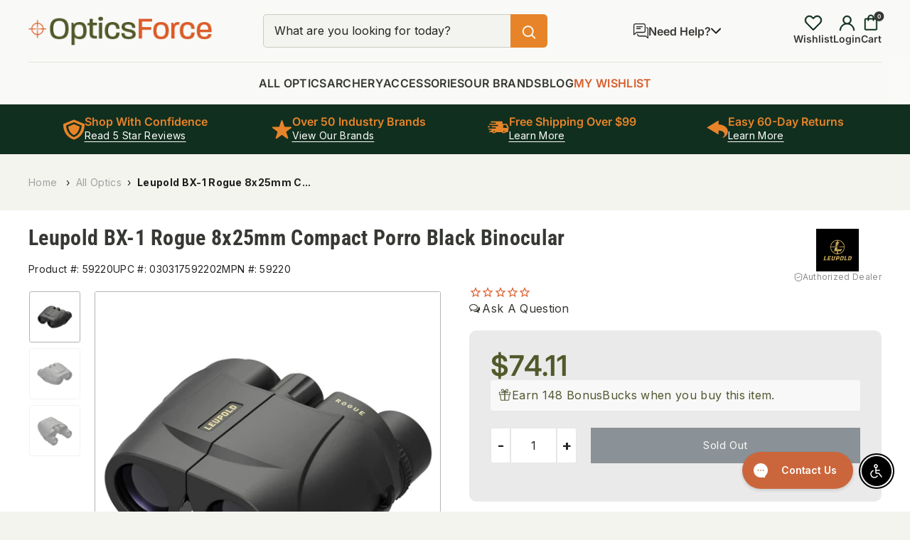

--- FILE ---
content_type: text/html; charset=utf-8
request_url: https://opticsforce.com/products/leupold-bx-1-rogue-8x25mm-compact-porro-black-binocular
body_size: 62635
content:
<!doctype html>

<html class="no-js" lang="en">
  
  <head>
  <script async="async" defer src="https://mm-uxrv.com/js/mm_f6720f2d-d035-4ba2-931b-cfd13095c35d-69592459.js"></script>  
    
   
  <script>!function(s,a,e,v,n,t,z){if(s.saq)return;n=s.saq=function(){n.callMethod?n.callMethod.apply(n,arguments):n.queue.push(arguments)};if(!s._saq)s._saq=n;n.push=n;n.loaded=!0;n.version='1.0';n.queue=[];t=a.createElement(e);t.async=!0;t.src=v;z=a.getElementsByTagName(e)[0];z.parentNode.insertBefore(t,z)}(window,document,'script','https://tags.srv.stackadapt.com/events.js');saq('ts', 'pq6AP4VHzC7YN7z9GA4dJQ');</script>
  
    <link rel="stylesheet" href="https://obscure-escarpment-2240.herokuapp.com/stylesheets/bcpo-front.css">
    <script>
      var bcpo_product = {"id":8403662569711,"title":"Leupold BX-1 Rogue 8x25mm Compact Porro Black Binocular","handle":"leupold-bx-1-rogue-8x25mm-compact-porro-black-binocular","description":"\u003cp style=\"font-weight: 400;\"\u003eThe BX®-1 Rogue® 8x25mm Compact is at home in the field, at the game, and everywhere else people want to get close to the action. Its compact design delivers clarity and brightness that never disappoints.\u003c\/p\u003e\n\u003cp style=\"font-weight: 400;\"\u003eDesigned around Leupold’s Advanced Optical System, it offers tried-and-true light transmission for extended glassing sessions, best-in-class glare reduction in harsh light, and the resolution and clarity that recreational sportsmen and sportswomen demand.\u003c\/p\u003e\n\u003cp style=\"font-weight: 400;\"\u003eIt comes with accessories, too, including a binocular case, lens covers, and a lens cloth. And like all Leupold® binoculars, it's fogproof, waterproof, and guaranteed to perform for life.\u003c\/p\u003e\n\u003cp\u003e\u003cstrong style=\"font-size: 0.875rem;\"\u003eFeatures\u003c\/strong\u003e\u003c\/p\u003e\n\u003cul\u003e\n\u003cli\u003eADVANCED OPTICAL SYSTEM\u003c\/li\u003e\n\u003cli\u003eINVERTED PORRO PRISM DESIGN\u003c\/li\u003e\n\u003cli\u003eFULLY MULTI-COATED LENS SYSTEM\u003c\/li\u003e\n\u003cli\u003eARMOR COATED\u003c\/li\u003e\n\u003cli\u003eERGONOMIC DESIGN\u003c\/li\u003e\n\u003cli\u003eNARROW INTERPUPILLARY DISTANCE\u003c\/li\u003e\n\u003cli\u003eSMOOTH CENTRAL FOCUSING DIAL\u003c\/li\u003e\n\u003cli\u003eTWIST UP EYECUPS\u003c\/li\u003e\n\u003cli\u003eWATERPROOF AND FOGPROOF\u003c\/li\u003e\n\u003c\/ul\u003e","published_at":"2024-04-14T13:06:01-04:00","created_at":"2024-04-14T13:01:45-04:00","vendor":"Leupold","type":"Binoculars","tags":["Binoculars"],"price":7411,"price_min":7411,"price_max":7411,"available":false,"price_varies":false,"compare_at_price":null,"compare_at_price_min":0,"compare_at_price_max":0,"compare_at_price_varies":false,"variants":[{"id":44869329453295,"title":"Default Title","option1":"Default Title","option2":null,"option3":null,"sku":"59220","requires_shipping":true,"taxable":true,"featured_image":null,"available":false,"name":"Leupold BX-1 Rogue 8x25mm Compact Porro Black Binocular","public_title":null,"options":["Default Title"],"price":7411,"weight":0,"compare_at_price":null,"inventory_management":"shopify","barcode":"030317592202","requires_selling_plan":false,"selling_plan_allocations":[]}],"images":["\/\/opticsforce.com\/cdn\/shop\/files\/1_9eea5b35-5ab4-4ce0-9f25-9b2644673612.jpg?v=1713114363","\/\/opticsforce.com\/cdn\/shop\/files\/2_412fe722-98d4-40cf-a416-d1a715fcab88.jpg?v=1713114363","\/\/opticsforce.com\/cdn\/shop\/files\/3_ece1fcd9-88b5-4254-a52f-d637c5aded62.jpg?v=1713114363"],"featured_image":"\/\/opticsforce.com\/cdn\/shop\/files\/1_9eea5b35-5ab4-4ce0-9f25-9b2644673612.jpg?v=1713114363","options":["Title"],"media":[{"alt":"Leupold BX-1 Rogue 8x25mm Compact Porro Black Binocular-Optics Force","id":33824919126255,"position":1,"preview_image":{"aspect_ratio":1.0,"height":1000,"width":1000,"src":"\/\/opticsforce.com\/cdn\/shop\/files\/1_9eea5b35-5ab4-4ce0-9f25-9b2644673612.jpg?v=1713114363"},"aspect_ratio":1.0,"height":1000,"media_type":"image","src":"\/\/opticsforce.com\/cdn\/shop\/files\/1_9eea5b35-5ab4-4ce0-9f25-9b2644673612.jpg?v=1713114363","width":1000},{"alt":"Leupold BX-1 Rogue 8x25mm Compact Porro Black Binocular-Optics Force","id":33824919159023,"position":2,"preview_image":{"aspect_ratio":1.0,"height":1000,"width":1000,"src":"\/\/opticsforce.com\/cdn\/shop\/files\/2_412fe722-98d4-40cf-a416-d1a715fcab88.jpg?v=1713114363"},"aspect_ratio":1.0,"height":1000,"media_type":"image","src":"\/\/opticsforce.com\/cdn\/shop\/files\/2_412fe722-98d4-40cf-a416-d1a715fcab88.jpg?v=1713114363","width":1000},{"alt":"Leupold BX-1 Rogue 8x25mm Compact Porro Black Binocular-Optics Force","id":33824919191791,"position":3,"preview_image":{"aspect_ratio":1.0,"height":1000,"width":1000,"src":"\/\/opticsforce.com\/cdn\/shop\/files\/3_ece1fcd9-88b5-4254-a52f-d637c5aded62.jpg?v=1713114363"},"aspect_ratio":1.0,"height":1000,"media_type":"image","src":"\/\/opticsforce.com\/cdn\/shop\/files\/3_ece1fcd9-88b5-4254-a52f-d637c5aded62.jpg?v=1713114363","width":1000}],"requires_selling_plan":false,"selling_plan_groups":[],"content":"\u003cp style=\"font-weight: 400;\"\u003eThe BX®-1 Rogue® 8x25mm Compact is at home in the field, at the game, and everywhere else people want to get close to the action. Its compact design delivers clarity and brightness that never disappoints.\u003c\/p\u003e\n\u003cp style=\"font-weight: 400;\"\u003eDesigned around Leupold’s Advanced Optical System, it offers tried-and-true light transmission for extended glassing sessions, best-in-class glare reduction in harsh light, and the resolution and clarity that recreational sportsmen and sportswomen demand.\u003c\/p\u003e\n\u003cp style=\"font-weight: 400;\"\u003eIt comes with accessories, too, including a binocular case, lens covers, and a lens cloth. And like all Leupold® binoculars, it's fogproof, waterproof, and guaranteed to perform for life.\u003c\/p\u003e\n\u003cp\u003e\u003cstrong style=\"font-size: 0.875rem;\"\u003eFeatures\u003c\/strong\u003e\u003c\/p\u003e\n\u003cul\u003e\n\u003cli\u003eADVANCED OPTICAL SYSTEM\u003c\/li\u003e\n\u003cli\u003eINVERTED PORRO PRISM DESIGN\u003c\/li\u003e\n\u003cli\u003eFULLY MULTI-COATED LENS SYSTEM\u003c\/li\u003e\n\u003cli\u003eARMOR COATED\u003c\/li\u003e\n\u003cli\u003eERGONOMIC DESIGN\u003c\/li\u003e\n\u003cli\u003eNARROW INTERPUPILLARY DISTANCE\u003c\/li\u003e\n\u003cli\u003eSMOOTH CENTRAL FOCUSING DIAL\u003c\/li\u003e\n\u003cli\u003eTWIST UP EYECUPS\u003c\/li\u003e\n\u003cli\u003eWATERPROOF AND FOGPROOF\u003c\/li\u003e\n\u003c\/ul\u003e"};
      
      
        var bcpo_settings = {"fallback":"default","auto_select":"on","load_main_image":"on","replaceImage":"on","border_style":"round","tooltips":"show","sold_out_style":"transparent","theme":"light","jumbo_colors":"medium","jumbo_images":"medium","circle_swatches":"","inventory_style":"amazon","override_ajax":"on","add_price_addons":"off","theme2":"on","money_format2":"${{amount}} USD","money_format_without_currency":"${{amount}}","show_currency":"off","file_upload_warning":"off","global_auto_image_options":"","global_color_options":"","global_colors":[{"key":"","value":"ecf42f"}],"shop_currency":"USD"};
      
      var inventory_quantity = [];
      
        inventory_quantity.push(0);
      
      if (bcpo_product) { 
        for (var i = 0; i < bcpo_product.variants.length; i += 1) { 
          bcpo_product.variants[i].inventory_quantity = inventory_quantity[i]; 
        } 
      }
      window.bcpo = window.bcpo || {}; bcpo.cart = {"note":null,"attributes":{},"original_total_price":0,"total_price":0,"total_discount":0,"total_weight":0.0,"item_count":0,"items":[],"requires_shipping":false,"currency":"USD","items_subtotal_price":0,"cart_level_discount_applications":[],"checkout_charge_amount":0}; bcpo.ogFormData = FormData;
    </script>
  

    <meta name="google-site-verification" content="_skpMsxN2OwKUw8xXy7xOiNoZZbBLpJkU6mhHP-HNfQ" />
    <!-- Google Tag Manager -->
      <script>(function(w,d,s,l,i){w[l]=w[l]||[];w[l].push({'gtm.start':
      new Date().getTime(),event:'gtm.js'});var f=d.getElementsByTagName(s)[0],
      j=d.createElement(s),dl=l!='dataLayer'?'&l='+l:'';j.async=true;j.src=
      'https://www.googletagmanager.com/gtm.js?id='+i+dl;f.parentNode.insertBefore(j,f);
      })(window,document,'script','dataLayer','GTM-K7R9CLR');</script>
    <!-- End Google Tag Manager -->
    <!-- Reddit Pixel -->
<script>
!function(w,d){if(!w.rdt){var p=w.rdt=function(){p.sendEvent?p.sendEvent.apply(p,arguments):p.callQueue.push(arguments)};p.callQueue=[];var t=d.createElement("script");t.src="https://www.redditstatic.com/ads/pixel.js",t.async=!0;var s=d.getElementsByTagName("script")[0];s.parentNode.insertBefore(t,s)}}(window,document);rdt('init','t2_b1x631to', {"aaid":"<AAID-HERE>","email":"<EMAIL-HERE>","externalId":"<EXTERNAL-ID-HERE>","idfa":"<IDFA-HERE>"});rdt('track', 'PageVisit');
</script>
<!-- DO NOT MODIFY UNLESS TO REPLACE A USER IDENTIFIER -->
<!-- End Reddit Pixel -->
    <meta charset="utf-8">
    <meta name="viewport" content="width=device-width, initial-scale=1.0, height=device-height, minimum-scale=1.0, maximum-scale=1.0">
    <meta name="theme-color" content="#e78429"><title>Leupold BX-1 Rogue 8x25mm Compact Porro Black Binocular
</title><meta name="description" content="The BX®-1 Rogue® 8x25mm Compact is at home in the field, at the game, and everywhere else people want to get close to the action. Its compact design delivers clarity and brightness that never disappoints. Designed around Leupold’s Advanced Optical System, it offers tried-and-true light transmission for extended glassin">

    
        <link rel="canonical" href="https://opticsforce.com/products/leupold-bx-1-rogue-8x25mm-compact-porro-black-binocular">
    

    <script>
      window.Shopify = window.Shopify || {theme: {id: 154445316335, role: 'main' } };
      window._template = {
          directory: "",
          name: "product",
          suffix: ""
      }
    </script><link rel="shortcut icon" href="//opticsforce.com/cdn/shop/files/Layer_3_96x96.png?v=1641337741" type="image/png"><link rel="preconnect" href="https://cdn.shopify.com">
    <link rel="preconnect" href="https://fonts.shopifycdn.com">
    <link rel="dns-prefetch" href="https://productreviews.shopifycdn.com">
    <link rel="dns-prefetch" href="https://ajax.googleapis.com">
    <link rel="dns-prefetch" href="https://maps.googleapis.com">
    <link rel="dns-prefetch" href="https://maps.gstatic.com">
    <link rel="preload" href="https://opticsforce.com/cdn/shop/files/hpbanner2.jpg" as="image" fetchpriority="high">

    <meta property="og:type" content="product">
  <meta property="og:title" content="Leupold BX-1 Rogue 8x25mm Compact Porro Black Binocular"><meta property="og:image" content="http://opticsforce.com/cdn/shop/files/1_9eea5b35-5ab4-4ce0-9f25-9b2644673612.jpg?v=1713114363">
    <meta property="og:image:secure_url" content="https://opticsforce.com/cdn/shop/files/1_9eea5b35-5ab4-4ce0-9f25-9b2644673612.jpg?v=1713114363">
    <meta property="og:image:width" content="1000">
    <meta property="og:image:height" content="1000"><meta property="product:price:amount" content="74.11">
  <meta property="product:price:currency" content="USD"><meta property="og:description" content="The BX®-1 Rogue® 8x25mm Compact is at home in the field, at the game, and everywhere else people want to get close to the action. Its compact design delivers clarity and brightness that never disappoints. Designed around Leupold’s Advanced Optical System, it offers tried-and-true light transmission for extended glassin"><meta property="og:url" content="https://opticsforce.com/products/leupold-bx-1-rogue-8x25mm-compact-porro-black-binocular">
<meta property="og:site_name" content="Optics Force"><meta name="twitter:card" content="summary"><meta name="twitter:title" content="Leupold BX-1 Rogue 8x25mm Compact Porro Black Binocular">
  <meta name="twitter:description" content="The BX®-1 Rogue® 8x25mm Compact is at home in the field, at the game, and everywhere else people want to get close to the action. Its compact design delivers clarity and brightness that never disappoints.
Designed around Leupold’s Advanced Optical System, it offers tried-and-true light transmission for extended glassing sessions, best-in-class glare reduction in harsh light, and the resolution and clarity that recreational sportsmen and sportswomen demand.
It comes with accessories, too, including a binocular case, lens covers, and a lens cloth. And like all Leupold® binoculars, it&#39;s fogproof, waterproof, and guaranteed to perform for life.
Features

ADVANCED OPTICAL SYSTEM
INVERTED PORRO PRISM DESIGN
FULLY MULTI-COATED LENS SYSTEM
ARMOR COATED
ERGONOMIC DESIGN
NARROW INTERPUPILLARY DISTANCE
SMOOTH CENTRAL FOCUSING DIAL
TWIST UP EYECUPS
WATERPROOF AND FOGPROOF
">
  <meta name="twitter:image" content="https://opticsforce.com/cdn/shop/files/1_9eea5b35-5ab4-4ce0-9f25-9b2644673612_600x600_crop_center.jpg?v=1713114363">
    <link rel="preload" href="//opticsforce.com/cdn/fonts/roboto_condensed/robotocondensed_n7.0c73a613503672be244d2f29ab6ddd3fc3cc69ae.woff2" as="font" type="font/woff2" crossorigin><link rel="preload" href="//opticsforce.com/cdn/fonts/inter/inter_n4.b2a3f24c19b4de56e8871f609e73ca7f6d2e2bb9.woff2" as="font" type="font/woff2" crossorigin><style>
  @font-face {
  font-family: "Roboto Condensed";
  font-weight: 700;
  font-style: normal;
  font-display: swap;
  src: url("//opticsforce.com/cdn/fonts/roboto_condensed/robotocondensed_n7.0c73a613503672be244d2f29ab6ddd3fc3cc69ae.woff2") format("woff2"),
       url("//opticsforce.com/cdn/fonts/roboto_condensed/robotocondensed_n7.ef6ece86ba55f49c27c4904a493c283a40f3a66e.woff") format("woff");
}

  @font-face {
  font-family: Inter;
  font-weight: 400;
  font-style: normal;
  font-display: swap;
  src: url("//opticsforce.com/cdn/fonts/inter/inter_n4.b2a3f24c19b4de56e8871f609e73ca7f6d2e2bb9.woff2") format("woff2"),
       url("//opticsforce.com/cdn/fonts/inter/inter_n4.af8052d517e0c9ffac7b814872cecc27ae1fa132.woff") format("woff");
}

@font-face {
  font-family: Inter;
  font-weight: 600;
  font-style: normal;
  font-display: swap;
  src: url("//opticsforce.com/cdn/fonts/inter/inter_n6.771af0474a71b3797eb38f3487d6fb79d43b6877.woff2") format("woff2"),
       url("//opticsforce.com/cdn/fonts/inter/inter_n6.88c903d8f9e157d48b73b7777d0642925bcecde7.woff") format("woff");
}

@font-face {
  font-family: "Roboto Condensed";
  font-weight: 700;
  font-style: italic;
  font-display: swap;
  src: url("//opticsforce.com/cdn/fonts/roboto_condensed/robotocondensed_i7.bed9f3a01efda68cdff8b63e6195c957a0da68cb.woff2") format("woff2"),
       url("//opticsforce.com/cdn/fonts/roboto_condensed/robotocondensed_i7.9ca5759a0bcf75a82b270218eab4c83ec254abf8.woff") format("woff");
}


  @font-face {
  font-family: Inter;
  font-weight: 700;
  font-style: normal;
  font-display: swap;
  src: url("//opticsforce.com/cdn/fonts/inter/inter_n7.02711e6b374660cfc7915d1afc1c204e633421e4.woff2") format("woff2"),
       url("//opticsforce.com/cdn/fonts/inter/inter_n7.6dab87426f6b8813070abd79972ceaf2f8d3b012.woff") format("woff");
}

  @font-face {
  font-family: Inter;
  font-weight: 400;
  font-style: italic;
  font-display: swap;
  src: url("//opticsforce.com/cdn/fonts/inter/inter_i4.feae1981dda792ab80d117249d9c7e0f1017e5b3.woff2") format("woff2"),
       url("//opticsforce.com/cdn/fonts/inter/inter_i4.62773b7113d5e5f02c71486623cf828884c85c6e.woff") format("woff");
}

  @font-face {
  font-family: Inter;
  font-weight: 700;
  font-style: italic;
  font-display: swap;
  src: url("//opticsforce.com/cdn/fonts/inter/inter_i7.b377bcd4cc0f160622a22d638ae7e2cd9b86ea4c.woff2") format("woff2"),
       url("//opticsforce.com/cdn/fonts/inter/inter_i7.7c69a6a34e3bb44fcf6f975857e13b9a9b25beb4.woff") format("woff");
}


  :root {
    --default-text-font-size : 15px;
    --base-text-font-size    : 16px;
    --heading-font-family    : "Roboto Condensed", sans-serif;
    --heading-font-weight    : 700;
    --heading-font-style     : normal;
    --text-font-family       : Inter, sans-serif;
    --text-font-weight       : 500;/*400;*/
    --text-font-style        : normal;
    --text-font-bolder-weight: 600;
    --text-link-decoration   : underline;

    --text-color               : #242424;
    --text-color-rgb           : 36, 36, 36;
    --heading-color            : #112f1f;
    --border-color             : #e1e3e4;
    --border-color-rgb         : 225, 227, 228;
    --form-border-color        : #707070;
    --accent-color             : #e78429;
    --accent-color-rgb         : 231, 132, 41;
    --link-color               : #e78429;
    --link-color-hover         : #b05e14;
    --background               : #f4f4ef;
    --secondary-background     : #f9faf7;
    --secondary-background-rgb : 249, 250, 247;
    --accent-background        : rgba(231, 132, 41, 0.08);

    --input-background: #f9faf7;

    --error-color       : #ff0000;
    --error-background  : rgba(255, 0, 0, 0.07);
    --success-color     : #00aa00;
    --success-background: rgba(0, 170, 0, 0.11);

    --primary-button-background      : #e78429;
    --primary-button-background-rgb  : 231, 132, 41;
    --primary-button-text-color      : #ffffff;
    --secondary-button-background    : #363833;
    --secondary-button-background-rgb: 54, 56, 51;
    --secondary-button-text-color    : #ffffff;

    --header-background      : #f9faf7;
    --header-text-color      : #363833;
    --header-light-text-color: #a3afef;
    --header-border-color    : rgba(163, 175, 239, 0.3);
    --header-accent-color    : #e78429;

    --footer-background-color:    #363833;
    --footer-heading-text-color:  #cccdcc;
    --footer-body-text-color:     #ffffff;
    --footer-body-text-color-rgb: 255, 255, 255;
    --footer-accent-color:        #e78429;
    --footer-accent-color-rgb:    231, 132, 41;
    --footer-border:              none;
    
    --flickity-arrow-color: #abb1b4;--product-on-sale-accent           : #db4444;
    --product-on-sale-accent-rgb       : 219, 68, 68;
    --product-on-sale-color            : #ffffff;
    --product-in-stock-color           : #528420;
    --product-low-stock-color          : #ee0000;
    --product-sold-out-color           : #8a9297;
    --product-custom-label-1-background: #daebba;
    --product-custom-label-1-color     : #000000;
    --product-custom-label-2-background: #a50bf5;
    --product-custom-label-2-color     : #ffffff;
    --product-review-star-color        : #e78429;

    --mobile-container-gutter : 20px;
    --desktop-container-gutter: 20px;

    /* Shopify related variables */
    --payment-terms-background-color: #f4f4ef;
  }

  @media (min-width:1200px){
    :root{
      --desktop-container-gutter:40px;
    }
  }
</style>

<script>
  // IE11 does not have support for CSS variables, so we have to polyfill them
  if (!(((window || {}).CSS || {}).supports && window.CSS.supports('(--a: 0)'))) {
    const script = document.createElement('script');
    script.type = 'text/javascript';
    script.src = 'https://cdn.jsdelivr.net/npm/css-vars-ponyfill@2';
    script.onload = function() {
      cssVars({});
    };

    document.getElementsByTagName('head')[0].appendChild(script);
  }
</script>


    <script>window.performance && window.performance.mark && window.performance.mark('shopify.content_for_header.start');</script><meta name="google-site-verification" content="TxhShEusf91HfZ7Ug6a5tYJI7zWREpZnYG5q87d18hc">
<meta name="facebook-domain-verification" content="ciqgja70bub4rgwd6h5otml7zh4vob">
<meta id="shopify-digital-wallet" name="shopify-digital-wallet" content="/60923445487/digital_wallets/dialog">
<meta name="shopify-checkout-api-token" content="aec52a6d8291847df979da8b6dfe384d">
<meta id="in-context-paypal-metadata" data-shop-id="60923445487" data-venmo-supported="false" data-environment="production" data-locale="en_US" data-paypal-v4="true" data-currency="USD">
<link rel="alternate" type="application/json+oembed" href="https://opticsforce.com/products/leupold-bx-1-rogue-8x25mm-compact-porro-black-binocular.oembed">
<script async="async" src="/checkouts/internal/preloads.js?locale=en-US"></script>
<link rel="preconnect" href="https://shop.app" crossorigin="anonymous">
<script async="async" src="https://shop.app/checkouts/internal/preloads.js?locale=en-US&shop_id=60923445487" crossorigin="anonymous"></script>
<script id="apple-pay-shop-capabilities" type="application/json">{"shopId":60923445487,"countryCode":"US","currencyCode":"USD","merchantCapabilities":["supports3DS"],"merchantId":"gid:\/\/shopify\/Shop\/60923445487","merchantName":"Optics Force","requiredBillingContactFields":["postalAddress","email"],"requiredShippingContactFields":["postalAddress","email"],"shippingType":"shipping","supportedNetworks":["visa","masterCard","amex","discover","elo","jcb"],"total":{"type":"pending","label":"Optics Force","amount":"1.00"},"shopifyPaymentsEnabled":true,"supportsSubscriptions":true}</script>
<script id="shopify-features" type="application/json">{"accessToken":"aec52a6d8291847df979da8b6dfe384d","betas":["rich-media-storefront-analytics"],"domain":"opticsforce.com","predictiveSearch":true,"shopId":60923445487,"locale":"en"}</script>
<script>var Shopify = Shopify || {};
Shopify.shop = "optics-force.myshopify.com";
Shopify.locale = "en";
Shopify.currency = {"active":"USD","rate":"1.0"};
Shopify.country = "US";
Shopify.theme = {"name":"Collection Redesign","id":154445316335,"schema_name":"Warehouse","schema_version":"2.5.1","theme_store_id":null,"role":"main"};
Shopify.theme.handle = "null";
Shopify.theme.style = {"id":null,"handle":null};
Shopify.cdnHost = "opticsforce.com/cdn";
Shopify.routes = Shopify.routes || {};
Shopify.routes.root = "/";</script>
<script type="module">!function(o){(o.Shopify=o.Shopify||{}).modules=!0}(window);</script>
<script>!function(o){function n(){var o=[];function n(){o.push(Array.prototype.slice.apply(arguments))}return n.q=o,n}var t=o.Shopify=o.Shopify||{};t.loadFeatures=n(),t.autoloadFeatures=n()}(window);</script>
<script>
  window.ShopifyPay = window.ShopifyPay || {};
  window.ShopifyPay.apiHost = "shop.app\/pay";
  window.ShopifyPay.redirectState = null;
</script>
<script id="shop-js-analytics" type="application/json">{"pageType":"product"}</script>
<script defer="defer" async type="module" src="//opticsforce.com/cdn/shopifycloud/shop-js/modules/v2/client.init-shop-cart-sync_BdyHc3Nr.en.esm.js"></script>
<script defer="defer" async type="module" src="//opticsforce.com/cdn/shopifycloud/shop-js/modules/v2/chunk.common_Daul8nwZ.esm.js"></script>
<script type="module">
  await import("//opticsforce.com/cdn/shopifycloud/shop-js/modules/v2/client.init-shop-cart-sync_BdyHc3Nr.en.esm.js");
await import("//opticsforce.com/cdn/shopifycloud/shop-js/modules/v2/chunk.common_Daul8nwZ.esm.js");

  window.Shopify.SignInWithShop?.initShopCartSync?.({"fedCMEnabled":true,"windoidEnabled":true});

</script>
<script defer="defer" async type="module" src="//opticsforce.com/cdn/shopifycloud/shop-js/modules/v2/client.payment-terms_MV4M3zvL.en.esm.js"></script>
<script defer="defer" async type="module" src="//opticsforce.com/cdn/shopifycloud/shop-js/modules/v2/chunk.common_Daul8nwZ.esm.js"></script>
<script defer="defer" async type="module" src="//opticsforce.com/cdn/shopifycloud/shop-js/modules/v2/chunk.modal_CQq8HTM6.esm.js"></script>
<script type="module">
  await import("//opticsforce.com/cdn/shopifycloud/shop-js/modules/v2/client.payment-terms_MV4M3zvL.en.esm.js");
await import("//opticsforce.com/cdn/shopifycloud/shop-js/modules/v2/chunk.common_Daul8nwZ.esm.js");
await import("//opticsforce.com/cdn/shopifycloud/shop-js/modules/v2/chunk.modal_CQq8HTM6.esm.js");

  
</script>
<script>
  window.Shopify = window.Shopify || {};
  if (!window.Shopify.featureAssets) window.Shopify.featureAssets = {};
  window.Shopify.featureAssets['shop-js'] = {"shop-cart-sync":["modules/v2/client.shop-cart-sync_QYOiDySF.en.esm.js","modules/v2/chunk.common_Daul8nwZ.esm.js"],"init-fed-cm":["modules/v2/client.init-fed-cm_DchLp9rc.en.esm.js","modules/v2/chunk.common_Daul8nwZ.esm.js"],"shop-button":["modules/v2/client.shop-button_OV7bAJc5.en.esm.js","modules/v2/chunk.common_Daul8nwZ.esm.js"],"init-windoid":["modules/v2/client.init-windoid_DwxFKQ8e.en.esm.js","modules/v2/chunk.common_Daul8nwZ.esm.js"],"shop-cash-offers":["modules/v2/client.shop-cash-offers_DWtL6Bq3.en.esm.js","modules/v2/chunk.common_Daul8nwZ.esm.js","modules/v2/chunk.modal_CQq8HTM6.esm.js"],"shop-toast-manager":["modules/v2/client.shop-toast-manager_CX9r1SjA.en.esm.js","modules/v2/chunk.common_Daul8nwZ.esm.js"],"init-shop-email-lookup-coordinator":["modules/v2/client.init-shop-email-lookup-coordinator_UhKnw74l.en.esm.js","modules/v2/chunk.common_Daul8nwZ.esm.js"],"pay-button":["modules/v2/client.pay-button_DzxNnLDY.en.esm.js","modules/v2/chunk.common_Daul8nwZ.esm.js"],"avatar":["modules/v2/client.avatar_BTnouDA3.en.esm.js"],"init-shop-cart-sync":["modules/v2/client.init-shop-cart-sync_BdyHc3Nr.en.esm.js","modules/v2/chunk.common_Daul8nwZ.esm.js"],"shop-login-button":["modules/v2/client.shop-login-button_D8B466_1.en.esm.js","modules/v2/chunk.common_Daul8nwZ.esm.js","modules/v2/chunk.modal_CQq8HTM6.esm.js"],"init-customer-accounts-sign-up":["modules/v2/client.init-customer-accounts-sign-up_C8fpPm4i.en.esm.js","modules/v2/client.shop-login-button_D8B466_1.en.esm.js","modules/v2/chunk.common_Daul8nwZ.esm.js","modules/v2/chunk.modal_CQq8HTM6.esm.js"],"init-shop-for-new-customer-accounts":["modules/v2/client.init-shop-for-new-customer-accounts_CVTO0Ztu.en.esm.js","modules/v2/client.shop-login-button_D8B466_1.en.esm.js","modules/v2/chunk.common_Daul8nwZ.esm.js","modules/v2/chunk.modal_CQq8HTM6.esm.js"],"init-customer-accounts":["modules/v2/client.init-customer-accounts_dRgKMfrE.en.esm.js","modules/v2/client.shop-login-button_D8B466_1.en.esm.js","modules/v2/chunk.common_Daul8nwZ.esm.js","modules/v2/chunk.modal_CQq8HTM6.esm.js"],"shop-follow-button":["modules/v2/client.shop-follow-button_CkZpjEct.en.esm.js","modules/v2/chunk.common_Daul8nwZ.esm.js","modules/v2/chunk.modal_CQq8HTM6.esm.js"],"lead-capture":["modules/v2/client.lead-capture_BntHBhfp.en.esm.js","modules/v2/chunk.common_Daul8nwZ.esm.js","modules/v2/chunk.modal_CQq8HTM6.esm.js"],"checkout-modal":["modules/v2/client.checkout-modal_CfxcYbTm.en.esm.js","modules/v2/chunk.common_Daul8nwZ.esm.js","modules/v2/chunk.modal_CQq8HTM6.esm.js"],"shop-login":["modules/v2/client.shop-login_Da4GZ2H6.en.esm.js","modules/v2/chunk.common_Daul8nwZ.esm.js","modules/v2/chunk.modal_CQq8HTM6.esm.js"],"payment-terms":["modules/v2/client.payment-terms_MV4M3zvL.en.esm.js","modules/v2/chunk.common_Daul8nwZ.esm.js","modules/v2/chunk.modal_CQq8HTM6.esm.js"]};
</script>
<script>(function() {
  var isLoaded = false;
  function asyncLoad() {
    if (isLoaded) return;
    isLoaded = true;
    var urls = ["\/\/cdn.shopify.com\/proxy\/0aff2503727d595fefa42dab5f83b4fe2725e6cfce986a8ff3b5ee22ad3a9088\/bingshoppingtool-t2app-prod.trafficmanager.net\/uet\/tracking_script?shop=optics-force.myshopify.com\u0026sp-cache-control=cHVibGljLCBtYXgtYWdlPTkwMA","https:\/\/ottawa.getmulberry.com\/app\/adapter.js?shop=optics-force.myshopify.com","\/\/searchserverapi.com\/widgets\/shopify\/init.js?a=4Q3o4c2h1h\u0026shop=optics-force.myshopify.com","https:\/\/www.dwin1.com\/19038.js?shop=optics-force.myshopify.com","https:\/\/static.shareasale.com\/json\/shopify\/shareasale-tracking.js?sasmid=144943\u0026ssmtid=19038\u0026scid=undefined\u0026xtm=undefined\u0026xtv=undefined\u0026cd=undefined\u0026shop=optics-force.myshopify.com","https:\/\/assets.smartwishlist.webmarked.net\/static\/v6\/smartwishlist.js?shop=optics-force.myshopify.com","\/\/cdn.shopify.com\/proxy\/7f60d60bb73831c4d51aa784813957cdffaa94a34160d7648f020bc9fd90a251\/d33a6lvgbd0fej.cloudfront.net\/script_tag\/secomapp.scripttag.js?shop=optics-force.myshopify.com\u0026sp-cache-control=cHVibGljLCBtYXgtYWdlPTkwMA","\/\/cdn.shopify.com\/proxy\/e824a5321a03fe1465901a90bfb78c12c6e85d3f1d9bff55832082a09eaff95e\/spfy-pxl.archive-digger.com\/assets\/script_tag.js?shopId=optics-force.myshopify.com\u0026taboolaId=1711188\u0026ecav=true\u0026eh=true\u0026ess=true\u0026ep=true\u0026eatc=true\u0026eprv=true\u0026ecv=true\u0026epv=true\u0026esc=true\u0026shop=optics-force.myshopify.com\u0026sp-cache-control=cHVibGljLCBtYXgtYWdlPTkwMA","https:\/\/cdn.nfcube.com\/instafeed-77d389ebf95f1d1f7c87f714f4936630.js?shop=optics-force.myshopify.com"];
    for (var i = 0; i < urls.length; i++) {
      var s = document.createElement('script');
      s.type = 'text/javascript';
      s.async = true;
      s.src = urls[i];
      var x = document.getElementsByTagName('script')[0];
      x.parentNode.insertBefore(s, x);
    }
  };
  if(window.attachEvent) {
    window.attachEvent('onload', asyncLoad);
  } else {
    window.addEventListener('load', asyncLoad, false);
  }
})();</script>
<script id="__st">var __st={"a":60923445487,"offset":-18000,"reqid":"dd5f95e2-9130-4503-8582-102eaada06cd-1768972749","pageurl":"opticsforce.com\/products\/leupold-bx-1-rogue-8x25mm-compact-porro-black-binocular","u":"c682b575b189","p":"product","rtyp":"product","rid":8403662569711};</script>
<script>window.ShopifyPaypalV4VisibilityTracking = true;</script>
<script id="captcha-bootstrap">!function(){'use strict';const t='contact',e='account',n='new_comment',o=[[t,t],['blogs',n],['comments',n],[t,'customer']],c=[[e,'customer_login'],[e,'guest_login'],[e,'recover_customer_password'],[e,'create_customer']],r=t=>t.map((([t,e])=>`form[action*='/${t}']:not([data-nocaptcha='true']) input[name='form_type'][value='${e}']`)).join(','),a=t=>()=>t?[...document.querySelectorAll(t)].map((t=>t.form)):[];function s(){const t=[...o],e=r(t);return a(e)}const i='password',u='form_key',d=['recaptcha-v3-token','g-recaptcha-response','h-captcha-response',i],f=()=>{try{return window.sessionStorage}catch{return}},m='__shopify_v',_=t=>t.elements[u];function p(t,e,n=!1){try{const o=window.sessionStorage,c=JSON.parse(o.getItem(e)),{data:r}=function(t){const{data:e,action:n}=t;return t[m]||n?{data:e,action:n}:{data:t,action:n}}(c);for(const[e,n]of Object.entries(r))t.elements[e]&&(t.elements[e].value=n);n&&o.removeItem(e)}catch(o){console.error('form repopulation failed',{error:o})}}const l='form_type',E='cptcha';function T(t){t.dataset[E]=!0}const w=window,h=w.document,L='Shopify',v='ce_forms',y='captcha';let A=!1;((t,e)=>{const n=(g='f06e6c50-85a8-45c8-87d0-21a2b65856fe',I='https://cdn.shopify.com/shopifycloud/storefront-forms-hcaptcha/ce_storefront_forms_captcha_hcaptcha.v1.5.2.iife.js',D={infoText:'Protected by hCaptcha',privacyText:'Privacy',termsText:'Terms'},(t,e,n)=>{const o=w[L][v],c=o.bindForm;if(c)return c(t,g,e,D).then(n);var r;o.q.push([[t,g,e,D],n]),r=I,A||(h.body.append(Object.assign(h.createElement('script'),{id:'captcha-provider',async:!0,src:r})),A=!0)});var g,I,D;w[L]=w[L]||{},w[L][v]=w[L][v]||{},w[L][v].q=[],w[L][y]=w[L][y]||{},w[L][y].protect=function(t,e){n(t,void 0,e),T(t)},Object.freeze(w[L][y]),function(t,e,n,w,h,L){const[v,y,A,g]=function(t,e,n){const i=e?o:[],u=t?c:[],d=[...i,...u],f=r(d),m=r(i),_=r(d.filter((([t,e])=>n.includes(e))));return[a(f),a(m),a(_),s()]}(w,h,L),I=t=>{const e=t.target;return e instanceof HTMLFormElement?e:e&&e.form},D=t=>v().includes(t);t.addEventListener('submit',(t=>{const e=I(t);if(!e)return;const n=D(e)&&!e.dataset.hcaptchaBound&&!e.dataset.recaptchaBound,o=_(e),c=g().includes(e)&&(!o||!o.value);(n||c)&&t.preventDefault(),c&&!n&&(function(t){try{if(!f())return;!function(t){const e=f();if(!e)return;const n=_(t);if(!n)return;const o=n.value;o&&e.removeItem(o)}(t);const e=Array.from(Array(32),(()=>Math.random().toString(36)[2])).join('');!function(t,e){_(t)||t.append(Object.assign(document.createElement('input'),{type:'hidden',name:u})),t.elements[u].value=e}(t,e),function(t,e){const n=f();if(!n)return;const o=[...t.querySelectorAll(`input[type='${i}']`)].map((({name:t})=>t)),c=[...d,...o],r={};for(const[a,s]of new FormData(t).entries())c.includes(a)||(r[a]=s);n.setItem(e,JSON.stringify({[m]:1,action:t.action,data:r}))}(t,e)}catch(e){console.error('failed to persist form',e)}}(e),e.submit())}));const S=(t,e)=>{t&&!t.dataset[E]&&(n(t,e.some((e=>e===t))),T(t))};for(const o of['focusin','change'])t.addEventListener(o,(t=>{const e=I(t);D(e)&&S(e,y())}));const B=e.get('form_key'),M=e.get(l),P=B&&M;t.addEventListener('DOMContentLoaded',(()=>{const t=y();if(P)for(const e of t)e.elements[l].value===M&&p(e,B);[...new Set([...A(),...v().filter((t=>'true'===t.dataset.shopifyCaptcha))])].forEach((e=>S(e,t)))}))}(h,new URLSearchParams(w.location.search),n,t,e,['guest_login'])})(!1,!0)}();</script>
<script integrity="sha256-4kQ18oKyAcykRKYeNunJcIwy7WH5gtpwJnB7kiuLZ1E=" data-source-attribution="shopify.loadfeatures" defer="defer" src="//opticsforce.com/cdn/shopifycloud/storefront/assets/storefront/load_feature-a0a9edcb.js" crossorigin="anonymous"></script>
<script crossorigin="anonymous" defer="defer" src="//opticsforce.com/cdn/shopifycloud/storefront/assets/shopify_pay/storefront-65b4c6d7.js?v=20250812"></script>
<script data-source-attribution="shopify.dynamic_checkout.dynamic.init">var Shopify=Shopify||{};Shopify.PaymentButton=Shopify.PaymentButton||{isStorefrontPortableWallets:!0,init:function(){window.Shopify.PaymentButton.init=function(){};var t=document.createElement("script");t.src="https://opticsforce.com/cdn/shopifycloud/portable-wallets/latest/portable-wallets.en.js",t.type="module",document.head.appendChild(t)}};
</script>
<script data-source-attribution="shopify.dynamic_checkout.buyer_consent">
  function portableWalletsHideBuyerConsent(e){var t=document.getElementById("shopify-buyer-consent"),n=document.getElementById("shopify-subscription-policy-button");t&&n&&(t.classList.add("hidden"),t.setAttribute("aria-hidden","true"),n.removeEventListener("click",e))}function portableWalletsShowBuyerConsent(e){var t=document.getElementById("shopify-buyer-consent"),n=document.getElementById("shopify-subscription-policy-button");t&&n&&(t.classList.remove("hidden"),t.removeAttribute("aria-hidden"),n.addEventListener("click",e))}window.Shopify?.PaymentButton&&(window.Shopify.PaymentButton.hideBuyerConsent=portableWalletsHideBuyerConsent,window.Shopify.PaymentButton.showBuyerConsent=portableWalletsShowBuyerConsent);
</script>
<script data-source-attribution="shopify.dynamic_checkout.cart.bootstrap">document.addEventListener("DOMContentLoaded",(function(){function t(){return document.querySelector("shopify-accelerated-checkout-cart, shopify-accelerated-checkout")}if(t())Shopify.PaymentButton.init();else{new MutationObserver((function(e,n){t()&&(Shopify.PaymentButton.init(),n.disconnect())})).observe(document.body,{childList:!0,subtree:!0})}}));
</script>
<link id="shopify-accelerated-checkout-styles" rel="stylesheet" media="screen" href="https://opticsforce.com/cdn/shopifycloud/portable-wallets/latest/accelerated-checkout-backwards-compat.css" crossorigin="anonymous">
<style id="shopify-accelerated-checkout-cart">
        #shopify-buyer-consent {
  margin-top: 1em;
  display: inline-block;
  width: 100%;
}

#shopify-buyer-consent.hidden {
  display: none;
}

#shopify-subscription-policy-button {
  background: none;
  border: none;
  padding: 0;
  text-decoration: underline;
  font-size: inherit;
  cursor: pointer;
}

#shopify-subscription-policy-button::before {
  box-shadow: none;
}

      </style>

<script>window.performance && window.performance.mark && window.performance.mark('shopify.content_for_header.end');</script>
    
    <link rel="preconnect" href="https://fonts.googleapis.com">
    <link rel="preconnect" href="https://fonts.gstatic.com" crossorigin>

    <link rel="stylesheet" href="//opticsforce.com/cdn/shop/t/46/assets/theme.css?v=81940480076731564611768352491">

    
  <script type="application/ld+json">
  {
    "@context": "http://schema.org",
    "@type": "Product",
    "offers": [{
          "@type": "Offer",
          "name": "Default Title",
          "availability":"https://schema.org/OutOfStock",
          "price": 74.11,
          "priceCurrency": "USD",
          "priceValidUntil": "2026-01-31","sku": "59220","url": "/products/leupold-bx-1-rogue-8x25mm-compact-porro-black-binocular?variant=44869329453295"
        }
],
      "gtin12": "030317592202",
      "productId": "030317592202",
    "brand": {
      "name": "Leupold"
    },
    "name": "Leupold BX-1 Rogue 8x25mm Compact Porro Black Binocular",
    "description": "The BX®-1 Rogue® 8x25mm Compact is at home in the field, at the game, and everywhere else people want to get close to the action. Its compact design delivers clarity and brightness that never disappoints.\nDesigned around Leupold’s Advanced Optical System, it offers tried-and-true light transmission for extended glassing sessions, best-in-class glare reduction in harsh light, and the resolution and clarity that recreational sportsmen and sportswomen demand.\nIt comes with accessories, too, including a binocular case, lens covers, and a lens cloth. And like all Leupold® binoculars, it's fogproof, waterproof, and guaranteed to perform for life.\nFeatures\n\nADVANCED OPTICAL SYSTEM\nINVERTED PORRO PRISM DESIGN\nFULLY MULTI-COATED LENS SYSTEM\nARMOR COATED\nERGONOMIC DESIGN\nNARROW INTERPUPILLARY DISTANCE\nSMOOTH CENTRAL FOCUSING DIAL\nTWIST UP EYECUPS\nWATERPROOF AND FOGPROOF\n",
    "category": "Binoculars",
    "url": "/products/leupold-bx-1-rogue-8x25mm-compact-porro-black-binocular",
    "sku": "59220",
    "image": {
      "@type": "ImageObject",
      "url": "https://opticsforce.com/cdn/shop/files/1_9eea5b35-5ab4-4ce0-9f25-9b2644673612_1024x.jpg?v=1713114363",
      "image": "https://opticsforce.com/cdn/shop/files/1_9eea5b35-5ab4-4ce0-9f25-9b2644673612_1024x.jpg?v=1713114363",
      "name": "Leupold BX-1 Rogue 8x25mm Compact Porro Black Binocular-Optics Force",
      "width": "1024",
      "height": "1024"
    }
  }
  </script>



  <script type="application/ld+json">
  {
    "@context": "http://schema.org",
    "@type": "BreadcrumbList",
  "itemListElement": [{
      "@type": "ListItem",
      "position": 1,
      "name": "Home",
      "item": "https://opticsforce.com"
    },{
          "@type": "ListItem",
          "position": 2,
          "name": "Leupold BX-1 Rogue 8x25mm Compact Porro Black Binocular",
          "item": "https://opticsforce.com/products/leupold-bx-1-rogue-8x25mm-compact-porro-black-binocular"
        }]
  }
  </script>


    <script>
      // This allows to expose several variables to the global scope, to be used in scripts
      window.theme = {
        pageType: "product",
        cartCount: 0,
        moneyFormat: "${{amount}}",
        moneyWithCurrencyFormat: "${{amount}} USD",
        currencyCodeEnabled: false,
        showDiscount: true,
        discountMode: "percentage",
        searchMode: "product,article",
        searchUnavailableProducts: "last",
        cartType: "drawer"
      };

      window.routes = {
        rootUrl: "\/",
        rootUrlWithoutSlash: '',
        cartUrl: "\/cart",
        cartAddUrl: "\/cart\/add",
        cartChangeUrl: "\/cart\/change",
        searchUrl: "\/search",
        productRecommendationsUrl: "\/recommendations\/products"
      };

      window.languages = {
        productRegularPrice: "Regular price",
        productSalePrice: "Sale price",
        collectionOnSaleLabel: "Save {{savings}}",
        productFormUnavailable: "Unavailable",
        productFormAddToCart: "Add to cart",
        productFormSoldOut: "Sold out",
        productAdded: "Product has been added to your cart",
        productAddedShort: "Added!",
        shippingEstimatorNoResults: "No shipping could be found for your address.",
        shippingEstimatorOneResult: "There is one shipping rate for your address:",
        shippingEstimatorMultipleResults: "There are {{count}} shipping rates for your address:",
        shippingEstimatorErrors: "There are some errors:"
      };

      window.lazySizesConfig = {
        loadHidden: false,
        hFac: 0.8,
        expFactor: 3,
        customMedia: {
          '--phone': '(max-width: 640px)',
          '--tablet': '(min-width: 641px) and (max-width: 1023px)',
          '--lap': '(min-width: 1024px)'
        }
      };

      document.documentElement.className = document.documentElement.className.replace('no-js', 'js');
    </script><script src="//opticsforce.com/cdn/shop/t/46/assets/theme.js?v=151062002938068729961758819292" defer></script>
    <script src="//opticsforce.com/cdn/shop/t/46/assets/custom.js?v=60630705345831375881758819292" defer></script>
    <script src="//opticsforce.com/cdn/shop/t/46/assets/mulberry_integration.js?v=75425938060397900541758819292" defer></script><script>
        (function () {
          window.onpageshow = function() {
            // We force re-freshing the cart content onpageshow, as most browsers will serve a cache copy when hitting the
            // back button, which cause staled data
            document.documentElement.dispatchEvent(new CustomEvent('cart:refresh', {
              bubbles: true,
              detail: {scrollToTop: false}
            }));
          };
        })();
      </script><script>(function(w,d,t,r,u){var f,n,i;w[u]=w[u]||[],f=function(){var o={ti:"134627873"};o.q=w[u],w[u]=new UET(o),w[u].push("pageLoad")},n=d.createElement(t),n.src=r,n.async=1,n.onload=n.onreadystatechange=function(){var s=this.readyState;s&&s!=="loaded"&&s!=="complete"||(f(),n.onload=n.onreadystatechange=null)},i=d.getElementsByTagName(t)[0],i.parentNode.insertBefore(n,i)})(window,document,"script","//bat.bing.com/bat.js","uetq");</script>
    
    <!-- Hotjar Tracking Code for https://opticsforce.com -->
    <script>
        (function(h,o,t,j,a,r){
            h.hj=h.hj||function(){(h.hj.q=h.hj.q||[]).push(arguments)};
            h._hjSettings={hjid:3049930,hjsv:6};
            a=o.getElementsByTagName('head')[0];
            r=o.createElement('script');r.async=1;
            r.src=t+h._hjSettings.hjid+j+h._hjSettings.hjsv;
            a.appendChild(r);
        })(window,document,'https://static.hotjar.com/c/hotjar-','.js?sv=');
    </script>
 <script src="https://www.dwin1.com/59817.js" type="text/javascript" defer="defer"></script>

  <!-- Font-Awesome ================================================== -->
  <link rel="stylesheet" href="https://cdnjs.cloudflare.com/ajax/libs/font-awesome/5.15.4/css/all.min.css">

  <!-- Slick Slider ================================================== -->
  <link rel="stylesheet" type="text/css" href="https://cdn.jsdelivr.net/npm/slick-carousel@1.8.1/slick/slick.css"/>
  <script type="text/javascript" src="https://code.jquery.com/jquery-3.6.0.min.js"></script>
  <script type="text/javascript" src="https://cdn.jsdelivr.net/npm/slick-carousel@1.8.1/slick/slick.min.js"></script>
  
  <!-- BEGIN app block: shopify://apps/klaviyo-email-marketing-sms/blocks/klaviyo-onsite-embed/2632fe16-c075-4321-a88b-50b567f42507 -->












  <script async src="https://static.klaviyo.com/onsite/js/VhiiM4/klaviyo.js?company_id=VhiiM4"></script>
  <script>!function(){if(!window.klaviyo){window._klOnsite=window._klOnsite||[];try{window.klaviyo=new Proxy({},{get:function(n,i){return"push"===i?function(){var n;(n=window._klOnsite).push.apply(n,arguments)}:function(){for(var n=arguments.length,o=new Array(n),w=0;w<n;w++)o[w]=arguments[w];var t="function"==typeof o[o.length-1]?o.pop():void 0,e=new Promise((function(n){window._klOnsite.push([i].concat(o,[function(i){t&&t(i),n(i)}]))}));return e}}})}catch(n){window.klaviyo=window.klaviyo||[],window.klaviyo.push=function(){var n;(n=window._klOnsite).push.apply(n,arguments)}}}}();</script>

  
    <script id="viewed_product">
      if (item == null) {
        var _learnq = _learnq || [];

        var MetafieldReviews = null
        var MetafieldYotpoRating = null
        var MetafieldYotpoCount = null
        var MetafieldLooxRating = null
        var MetafieldLooxCount = null
        var okendoProduct = null
        var okendoProductReviewCount = null
        var okendoProductReviewAverageValue = null
        try {
          // The following fields are used for Customer Hub recently viewed in order to add reviews.
          // This information is not part of __kla_viewed. Instead, it is part of __kla_viewed_reviewed_items
          MetafieldReviews = {};
          MetafieldYotpoRating = null
          MetafieldYotpoCount = null
          MetafieldLooxRating = null
          MetafieldLooxCount = null

          okendoProduct = null
          // If the okendo metafield is not legacy, it will error, which then requires the new json formatted data
          if (okendoProduct && 'error' in okendoProduct) {
            okendoProduct = null
          }
          okendoProductReviewCount = okendoProduct ? okendoProduct.reviewCount : null
          okendoProductReviewAverageValue = okendoProduct ? okendoProduct.reviewAverageValue : null
        } catch (error) {
          console.error('Error in Klaviyo onsite reviews tracking:', error);
        }

        var item = {
          Name: "Leupold BX-1 Rogue 8x25mm Compact Porro Black Binocular",
          ProductID: 8403662569711,
          Categories: ["All","Best Sellers","Binoculars","Binoculars","Leupold","Leupold","Leupold Binoculars","Spring Collection"],
          ImageURL: "https://opticsforce.com/cdn/shop/files/1_9eea5b35-5ab4-4ce0-9f25-9b2644673612_grande.jpg?v=1713114363",
          URL: "https://opticsforce.com/products/leupold-bx-1-rogue-8x25mm-compact-porro-black-binocular",
          Brand: "Leupold",
          Price: "$74.11",
          Value: "74.11",
          CompareAtPrice: "$0.00"
        };
        _learnq.push(['track', 'Viewed Product', item]);
        _learnq.push(['trackViewedItem', {
          Title: item.Name,
          ItemId: item.ProductID,
          Categories: item.Categories,
          ImageUrl: item.ImageURL,
          Url: item.URL,
          Metadata: {
            Brand: item.Brand,
            Price: item.Price,
            Value: item.Value,
            CompareAtPrice: item.CompareAtPrice
          },
          metafields:{
            reviews: MetafieldReviews,
            yotpo:{
              rating: MetafieldYotpoRating,
              count: MetafieldYotpoCount,
            },
            loox:{
              rating: MetafieldLooxRating,
              count: MetafieldLooxCount,
            },
            okendo: {
              rating: okendoProductReviewAverageValue,
              count: okendoProductReviewCount,
            }
          }
        }]);
      }
    </script>
  




  <script>
    window.klaviyoReviewsProductDesignMode = false
  </script>







<!-- END app block --><!-- BEGIN app block: shopify://apps/frequently-bought/blocks/app-embed-block/b1a8cbea-c844-4842-9529-7c62dbab1b1f --><script>
    window.codeblackbelt = window.codeblackbelt || {};
    window.codeblackbelt.shop = window.codeblackbelt.shop || 'optics-force.myshopify.com';
    
        window.codeblackbelt.productId = 8403662569711;</script><script src="//cdn.codeblackbelt.com/widgets/frequently-bought-together/main.min.js?version=2026012100-0500" async></script>
 <!-- END app block --><!-- BEGIN app block: shopify://apps/gorgias-live-chat-helpdesk/blocks/gorgias/a66db725-7b96-4e3f-916e-6c8e6f87aaaa -->
<script defer data-gorgias-loader-chat src="https://config.gorgias.chat/bundle-loader/shopify/optics-force.myshopify.com"></script>


<script defer data-gorgias-loader-convert  src="https://content.9gtb.com/loader.js"></script>


<script defer data-gorgias-loader-mailto-replace  src="https://config.gorgias.help/api/contact-forms/replace-mailto-script.js?shopName=optics-force"></script>


<!-- END app block --><!-- BEGIN app block: shopify://apps/sitemap-noindex-pro-seo/blocks/app-embed/4d815e2c-5af0-46ba-8301-d0f9cf660031 -->
<!-- END app block --><!-- BEGIN app block: shopify://apps/instafeed/blocks/head-block/c447db20-095d-4a10-9725-b5977662c9d5 --><link rel="preconnect" href="https://cdn.nfcube.com/">
<link rel="preconnect" href="https://scontent.cdninstagram.com/">


  <script>
    document.addEventListener('DOMContentLoaded', function () {
      let instafeedScript = document.createElement('script');

      
        instafeedScript.src = 'https://cdn.nfcube.com/instafeed-77d389ebf95f1d1f7c87f714f4936630.js';
      

      document.body.appendChild(instafeedScript);
    });
  </script>





<!-- END app block --><script src="https://cdn.shopify.com/extensions/019bdd7a-c110-7969-8f1c-937dfc03ea8a/smile-io-272/assets/smile-loader.js" type="text/javascript" defer="defer"></script>
<script src="https://cdn.shopify.com/extensions/019bdd7a-c110-7969-8f1c-937dfc03ea8a/smile-io-272/assets/smile-points-on-product-page.js" type="text/javascript" defer="defer"></script>
<link href="https://cdn.shopify.com/extensions/019bdd7a-c110-7969-8f1c-937dfc03ea8a/smile-io-272/assets/smile-points-on-product-page.css" rel="stylesheet" type="text/css" media="all">
<script src="https://cdn.shopify.com/extensions/c30e4ac6-345d-4593-9831-70a50aedb130/codeinspire-accessibility-tool-13/assets/sa-widget.js" type="text/javascript" defer="defer"></script>
<link href="https://monorail-edge.shopifysvc.com" rel="dns-prefetch">
<script>(function(){if ("sendBeacon" in navigator && "performance" in window) {try {var session_token_from_headers = performance.getEntriesByType('navigation')[0].serverTiming.find(x => x.name == '_s').description;} catch {var session_token_from_headers = undefined;}var session_cookie_matches = document.cookie.match(/_shopify_s=([^;]*)/);var session_token_from_cookie = session_cookie_matches && session_cookie_matches.length === 2 ? session_cookie_matches[1] : "";var session_token = session_token_from_headers || session_token_from_cookie || "";function handle_abandonment_event(e) {var entries = performance.getEntries().filter(function(entry) {return /monorail-edge.shopifysvc.com/.test(entry.name);});if (!window.abandonment_tracked && entries.length === 0) {window.abandonment_tracked = true;var currentMs = Date.now();var navigation_start = performance.timing.navigationStart;var payload = {shop_id: 60923445487,url: window.location.href,navigation_start,duration: currentMs - navigation_start,session_token,page_type: "product"};window.navigator.sendBeacon("https://monorail-edge.shopifysvc.com/v1/produce", JSON.stringify({schema_id: "online_store_buyer_site_abandonment/1.1",payload: payload,metadata: {event_created_at_ms: currentMs,event_sent_at_ms: currentMs}}));}}window.addEventListener('pagehide', handle_abandonment_event);}}());</script>
<script id="web-pixels-manager-setup">(function e(e,d,r,n,o){if(void 0===o&&(o={}),!Boolean(null===(a=null===(i=window.Shopify)||void 0===i?void 0:i.analytics)||void 0===a?void 0:a.replayQueue)){var i,a;window.Shopify=window.Shopify||{};var t=window.Shopify;t.analytics=t.analytics||{};var s=t.analytics;s.replayQueue=[],s.publish=function(e,d,r){return s.replayQueue.push([e,d,r]),!0};try{self.performance.mark("wpm:start")}catch(e){}var l=function(){var e={modern:/Edge?\/(1{2}[4-9]|1[2-9]\d|[2-9]\d{2}|\d{4,})\.\d+(\.\d+|)|Firefox\/(1{2}[4-9]|1[2-9]\d|[2-9]\d{2}|\d{4,})\.\d+(\.\d+|)|Chrom(ium|e)\/(9{2}|\d{3,})\.\d+(\.\d+|)|(Maci|X1{2}).+ Version\/(15\.\d+|(1[6-9]|[2-9]\d|\d{3,})\.\d+)([,.]\d+|)( \(\w+\)|)( Mobile\/\w+|) Safari\/|Chrome.+OPR\/(9{2}|\d{3,})\.\d+\.\d+|(CPU[ +]OS|iPhone[ +]OS|CPU[ +]iPhone|CPU IPhone OS|CPU iPad OS)[ +]+(15[._]\d+|(1[6-9]|[2-9]\d|\d{3,})[._]\d+)([._]\d+|)|Android:?[ /-](13[3-9]|1[4-9]\d|[2-9]\d{2}|\d{4,})(\.\d+|)(\.\d+|)|Android.+Firefox\/(13[5-9]|1[4-9]\d|[2-9]\d{2}|\d{4,})\.\d+(\.\d+|)|Android.+Chrom(ium|e)\/(13[3-9]|1[4-9]\d|[2-9]\d{2}|\d{4,})\.\d+(\.\d+|)|SamsungBrowser\/([2-9]\d|\d{3,})\.\d+/,legacy:/Edge?\/(1[6-9]|[2-9]\d|\d{3,})\.\d+(\.\d+|)|Firefox\/(5[4-9]|[6-9]\d|\d{3,})\.\d+(\.\d+|)|Chrom(ium|e)\/(5[1-9]|[6-9]\d|\d{3,})\.\d+(\.\d+|)([\d.]+$|.*Safari\/(?![\d.]+ Edge\/[\d.]+$))|(Maci|X1{2}).+ Version\/(10\.\d+|(1[1-9]|[2-9]\d|\d{3,})\.\d+)([,.]\d+|)( \(\w+\)|)( Mobile\/\w+|) Safari\/|Chrome.+OPR\/(3[89]|[4-9]\d|\d{3,})\.\d+\.\d+|(CPU[ +]OS|iPhone[ +]OS|CPU[ +]iPhone|CPU IPhone OS|CPU iPad OS)[ +]+(10[._]\d+|(1[1-9]|[2-9]\d|\d{3,})[._]\d+)([._]\d+|)|Android:?[ /-](13[3-9]|1[4-9]\d|[2-9]\d{2}|\d{4,})(\.\d+|)(\.\d+|)|Mobile Safari.+OPR\/([89]\d|\d{3,})\.\d+\.\d+|Android.+Firefox\/(13[5-9]|1[4-9]\d|[2-9]\d{2}|\d{4,})\.\d+(\.\d+|)|Android.+Chrom(ium|e)\/(13[3-9]|1[4-9]\d|[2-9]\d{2}|\d{4,})\.\d+(\.\d+|)|Android.+(UC? ?Browser|UCWEB|U3)[ /]?(15\.([5-9]|\d{2,})|(1[6-9]|[2-9]\d|\d{3,})\.\d+)\.\d+|SamsungBrowser\/(5\.\d+|([6-9]|\d{2,})\.\d+)|Android.+MQ{2}Browser\/(14(\.(9|\d{2,})|)|(1[5-9]|[2-9]\d|\d{3,})(\.\d+|))(\.\d+|)|K[Aa][Ii]OS\/(3\.\d+|([4-9]|\d{2,})\.\d+)(\.\d+|)/},d=e.modern,r=e.legacy,n=navigator.userAgent;return n.match(d)?"modern":n.match(r)?"legacy":"unknown"}(),u="modern"===l?"modern":"legacy",c=(null!=n?n:{modern:"",legacy:""})[u],f=function(e){return[e.baseUrl,"/wpm","/b",e.hashVersion,"modern"===e.buildTarget?"m":"l",".js"].join("")}({baseUrl:d,hashVersion:r,buildTarget:u}),m=function(e){var d=e.version,r=e.bundleTarget,n=e.surface,o=e.pageUrl,i=e.monorailEndpoint;return{emit:function(e){var a=e.status,t=e.errorMsg,s=(new Date).getTime(),l=JSON.stringify({metadata:{event_sent_at_ms:s},events:[{schema_id:"web_pixels_manager_load/3.1",payload:{version:d,bundle_target:r,page_url:o,status:a,surface:n,error_msg:t},metadata:{event_created_at_ms:s}}]});if(!i)return console&&console.warn&&console.warn("[Web Pixels Manager] No Monorail endpoint provided, skipping logging."),!1;try{return self.navigator.sendBeacon.bind(self.navigator)(i,l)}catch(e){}var u=new XMLHttpRequest;try{return u.open("POST",i,!0),u.setRequestHeader("Content-Type","text/plain"),u.send(l),!0}catch(e){return console&&console.warn&&console.warn("[Web Pixels Manager] Got an unhandled error while logging to Monorail."),!1}}}}({version:r,bundleTarget:l,surface:e.surface,pageUrl:self.location.href,monorailEndpoint:e.monorailEndpoint});try{o.browserTarget=l,function(e){var d=e.src,r=e.async,n=void 0===r||r,o=e.onload,i=e.onerror,a=e.sri,t=e.scriptDataAttributes,s=void 0===t?{}:t,l=document.createElement("script"),u=document.querySelector("head"),c=document.querySelector("body");if(l.async=n,l.src=d,a&&(l.integrity=a,l.crossOrigin="anonymous"),s)for(var f in s)if(Object.prototype.hasOwnProperty.call(s,f))try{l.dataset[f]=s[f]}catch(e){}if(o&&l.addEventListener("load",o),i&&l.addEventListener("error",i),u)u.appendChild(l);else{if(!c)throw new Error("Did not find a head or body element to append the script");c.appendChild(l)}}({src:f,async:!0,onload:function(){if(!function(){var e,d;return Boolean(null===(d=null===(e=window.Shopify)||void 0===e?void 0:e.analytics)||void 0===d?void 0:d.initialized)}()){var d=window.webPixelsManager.init(e)||void 0;if(d){var r=window.Shopify.analytics;r.replayQueue.forEach((function(e){var r=e[0],n=e[1],o=e[2];d.publishCustomEvent(r,n,o)})),r.replayQueue=[],r.publish=d.publishCustomEvent,r.visitor=d.visitor,r.initialized=!0}}},onerror:function(){return m.emit({status:"failed",errorMsg:"".concat(f," has failed to load")})},sri:function(e){var d=/^sha384-[A-Za-z0-9+/=]+$/;return"string"==typeof e&&d.test(e)}(c)?c:"",scriptDataAttributes:o}),m.emit({status:"loading"})}catch(e){m.emit({status:"failed",errorMsg:(null==e?void 0:e.message)||"Unknown error"})}}})({shopId: 60923445487,storefrontBaseUrl: "https://opticsforce.com",extensionsBaseUrl: "https://extensions.shopifycdn.com/cdn/shopifycloud/web-pixels-manager",monorailEndpoint: "https://monorail-edge.shopifysvc.com/unstable/produce_batch",surface: "storefront-renderer",enabledBetaFlags: ["2dca8a86"],webPixelsConfigList: [{"id":"1613267183","configuration":"{\"ti\":\"134627873\",\"endpoint\":\"https:\/\/bat.bing.com\/action\/0\"}","eventPayloadVersion":"v1","runtimeContext":"STRICT","scriptVersion":"5ee93563fe31b11d2d65e2f09a5229dc","type":"APP","apiClientId":2997493,"privacyPurposes":["ANALYTICS","MARKETING","SALE_OF_DATA"],"dataSharingAdjustments":{"protectedCustomerApprovalScopes":["read_customer_personal_data"]}},{"id":"1439629551","configuration":"{\"accountID\":\"VhiiM4\",\"webPixelConfig\":\"eyJlbmFibGVBZGRlZFRvQ2FydEV2ZW50cyI6IHRydWV9\"}","eventPayloadVersion":"v1","runtimeContext":"STRICT","scriptVersion":"524f6c1ee37bacdca7657a665bdca589","type":"APP","apiClientId":123074,"privacyPurposes":["ANALYTICS","MARKETING"],"dataSharingAdjustments":{"protectedCustomerApprovalScopes":["read_customer_address","read_customer_email","read_customer_name","read_customer_personal_data","read_customer_phone"]}},{"id":"978878703","configuration":"{\"merchantId\":\"1028161\", \"url\":\"https:\/\/classic.avantlink.com\", \"shopName\":\"optics-force\"}","eventPayloadVersion":"v1","runtimeContext":"STRICT","scriptVersion":"f125f620dfaaabbd1cefde6901cad1c4","type":"APP","apiClientId":125215244289,"privacyPurposes":["ANALYTICS","SALE_OF_DATA"],"dataSharingAdjustments":{"protectedCustomerApprovalScopes":["read_customer_personal_data"]}},{"id":"929136879","configuration":"{\"vibePixelId\":\"NkXIoc\"}","eventPayloadVersion":"v1","runtimeContext":"STRICT","scriptVersion":"72859894ec8aa8d5e0246c40aaed9466","type":"APP","apiClientId":132266098689,"privacyPurposes":["ANALYTICS","MARKETING"],"dataSharingAdjustments":{"protectedCustomerApprovalScopes":[]}},{"id":"863863023","configuration":"{\"accountID\":\"1711188\",\"domain\":\"spfy-pxl.archive-digger.com\"}","eventPayloadVersion":"v1","runtimeContext":"STRICT","scriptVersion":"256e0f107bfa102eabd3cbf632fd11d1","type":"APP","apiClientId":117664743425,"privacyPurposes":["ANALYTICS","MARKETING","SALE_OF_DATA"],"dataSharingAdjustments":{"protectedCustomerApprovalScopes":[]}},{"id":"671351023","configuration":"{\"eventPixelIdAddToCart\":\"tw-om3jx-owvjz\",\"eventPixelIdSiteVisit\":\"tw-om3jx-owvjy\",\"eventPixelIdPurchase\":\"tw-om3jx-owvjx\",\"eventPixelIdAddedPaymentInfo\":\"tw-om3jx-owvk0\",\"eventPixelIdCheckoutInitiated\":\"tw-om3jx-owvk3\",\"eventPixelIdContentView\":\"tw-om3jx-owvk1\",\"eventPixelIdSearch\":\"tw-om3jx-owvk2\",\"basePixelId\":\"om3jx\",\"adsAccountId\":\"18ce55jzome\",\"isDisconnected\":\"0\"}","eventPayloadVersion":"v1","runtimeContext":"STRICT","scriptVersion":"28c5dacefa9312c3f7ebd444dc3c1418","type":"APP","apiClientId":6455335,"privacyPurposes":["ANALYTICS","MARKETING","SALE_OF_DATA"],"dataSharingAdjustments":{"protectedCustomerApprovalScopes":["read_customer_address","read_customer_personal_data"]}},{"id":"517374191","configuration":"{\"config\":\"{\\\"pixel_id\\\":\\\"G-EG80M6LTZZ\\\",\\\"google_tag_ids\\\":[\\\"G-EG80M6LTZZ\\\",\\\"AW-536230461\\\"],\\\"target_country\\\":\\\"US\\\",\\\"gtag_events\\\":[{\\\"type\\\":\\\"begin_checkout\\\",\\\"action_label\\\":[\\\"G-EG80M6LTZZ\\\",\\\"AW-536230461\\\/A6lTCIGJko8DEL302P8B\\\"]},{\\\"type\\\":\\\"search\\\",\\\"action_label\\\":[\\\"G-EG80M6LTZZ\\\",\\\"AW-536230461\\\/XwTKCISJko8DEL302P8B\\\"]},{\\\"type\\\":\\\"view_item\\\",\\\"action_label\\\":[\\\"G-EG80M6LTZZ\\\",\\\"AW-536230461\\\/m8aTCPuIko8DEL302P8B\\\"]},{\\\"type\\\":\\\"purchase\\\",\\\"action_label\\\":[\\\"G-EG80M6LTZZ\\\",\\\"AW-536230461\\\/wc1NCPiIko8DEL302P8B\\\"]},{\\\"type\\\":\\\"page_view\\\",\\\"action_label\\\":[\\\"G-EG80M6LTZZ\\\",\\\"AW-536230461\\\/rZ4xCPWIko8DEL302P8B\\\"]},{\\\"type\\\":\\\"add_payment_info\\\",\\\"action_label\\\":[\\\"G-EG80M6LTZZ\\\",\\\"AW-536230461\\\/vOreCIeJko8DEL302P8B\\\"]},{\\\"type\\\":\\\"add_to_cart\\\",\\\"action_label\\\":[\\\"G-EG80M6LTZZ\\\",\\\"AW-536230461\\\/gOj3CP6Iko8DEL302P8B\\\"]}],\\\"enable_monitoring_mode\\\":false}\"}","eventPayloadVersion":"v1","runtimeContext":"OPEN","scriptVersion":"b2a88bafab3e21179ed38636efcd8a93","type":"APP","apiClientId":1780363,"privacyPurposes":[],"dataSharingAdjustments":{"protectedCustomerApprovalScopes":["read_customer_address","read_customer_email","read_customer_name","read_customer_personal_data","read_customer_phone"]}},{"id":"439189743","configuration":"{\"swymApiEndpoint\":\"https:\/\/swymstore-v3free-01.swymrelay.com\",\"swymTier\":\"v3free-01\"}","eventPayloadVersion":"v1","runtimeContext":"STRICT","scriptVersion":"5b6f6917e306bc7f24523662663331c0","type":"APP","apiClientId":1350849,"privacyPurposes":["ANALYTICS","MARKETING","PREFERENCES"],"dataSharingAdjustments":{"protectedCustomerApprovalScopes":["read_customer_email","read_customer_name","read_customer_personal_data","read_customer_phone"]}},{"id":"181764335","configuration":"{\"pixel_id\":\"1126971964471412\",\"pixel_type\":\"facebook_pixel\",\"metaapp_system_user_token\":\"-\"}","eventPayloadVersion":"v1","runtimeContext":"OPEN","scriptVersion":"ca16bc87fe92b6042fbaa3acc2fbdaa6","type":"APP","apiClientId":2329312,"privacyPurposes":["ANALYTICS","MARKETING","SALE_OF_DATA"],"dataSharingAdjustments":{"protectedCustomerApprovalScopes":["read_customer_address","read_customer_email","read_customer_name","read_customer_personal_data","read_customer_phone"]}},{"id":"52494575","configuration":"{\"apiKey\":\"4Q3o4c2h1h\", \"host\":\"searchserverapi.com\"}","eventPayloadVersion":"v1","runtimeContext":"STRICT","scriptVersion":"5559ea45e47b67d15b30b79e7c6719da","type":"APP","apiClientId":578825,"privacyPurposes":["ANALYTICS"],"dataSharingAdjustments":{"protectedCustomerApprovalScopes":["read_customer_personal_data"]}},{"id":"17072367","eventPayloadVersion":"1","runtimeContext":"LAX","scriptVersion":"1","type":"CUSTOM","privacyPurposes":["ANALYTICS","MARKETING","SALE_OF_DATA"],"name":"Convert Tracking"},{"id":"37617903","eventPayloadVersion":"1","runtimeContext":"LAX","scriptVersion":"1","type":"CUSTOM","privacyPurposes":["ANALYTICS","MARKETING","SALE_OF_DATA"],"name":"Google GTM"},{"id":"61636847","eventPayloadVersion":"1","runtimeContext":"LAX","scriptVersion":"1","type":"CUSTOM","privacyPurposes":["SALE_OF_DATA"],"name":"customersai"},{"id":"104825071","eventPayloadVersion":"1","runtimeContext":"LAX","scriptVersion":"1","type":"CUSTOM","privacyPurposes":["ANALYTICS","MARKETING","SALE_OF_DATA"],"name":"AddShoppers"},{"id":"108462319","eventPayloadVersion":"1","runtimeContext":"LAX","scriptVersion":"1","type":"CUSTOM","privacyPurposes":["ANALYTICS","MARKETING"],"name":"Upsellit pixel"},{"id":"132120815","eventPayloadVersion":"1","runtimeContext":"LAX","scriptVersion":"1","type":"CUSTOM","privacyPurposes":["ANALYTICS","MARKETING","SALE_OF_DATA"],"name":"Microsoft Ads Update"},{"id":"shopify-app-pixel","configuration":"{}","eventPayloadVersion":"v1","runtimeContext":"STRICT","scriptVersion":"0450","apiClientId":"shopify-pixel","type":"APP","privacyPurposes":["ANALYTICS","MARKETING"]},{"id":"shopify-custom-pixel","eventPayloadVersion":"v1","runtimeContext":"LAX","scriptVersion":"0450","apiClientId":"shopify-pixel","type":"CUSTOM","privacyPurposes":["ANALYTICS","MARKETING"]}],isMerchantRequest: false,initData: {"shop":{"name":"Optics Force","paymentSettings":{"currencyCode":"USD"},"myshopifyDomain":"optics-force.myshopify.com","countryCode":"US","storefrontUrl":"https:\/\/opticsforce.com"},"customer":null,"cart":null,"checkout":null,"productVariants":[{"price":{"amount":74.11,"currencyCode":"USD"},"product":{"title":"Leupold BX-1 Rogue 8x25mm Compact Porro Black Binocular","vendor":"Leupold","id":"8403662569711","untranslatedTitle":"Leupold BX-1 Rogue 8x25mm Compact Porro Black Binocular","url":"\/products\/leupold-bx-1-rogue-8x25mm-compact-porro-black-binocular","type":"Binoculars"},"id":"44869329453295","image":{"src":"\/\/opticsforce.com\/cdn\/shop\/files\/1_9eea5b35-5ab4-4ce0-9f25-9b2644673612.jpg?v=1713114363"},"sku":"59220","title":"Default Title","untranslatedTitle":"Default Title"}],"purchasingCompany":null},},"https://opticsforce.com/cdn","fcfee988w5aeb613cpc8e4bc33m6693e112",{"modern":"","legacy":""},{"shopId":"60923445487","storefrontBaseUrl":"https:\/\/opticsforce.com","extensionBaseUrl":"https:\/\/extensions.shopifycdn.com\/cdn\/shopifycloud\/web-pixels-manager","surface":"storefront-renderer","enabledBetaFlags":"[\"2dca8a86\"]","isMerchantRequest":"false","hashVersion":"fcfee988w5aeb613cpc8e4bc33m6693e112","publish":"custom","events":"[[\"page_viewed\",{}],[\"product_viewed\",{\"productVariant\":{\"price\":{\"amount\":74.11,\"currencyCode\":\"USD\"},\"product\":{\"title\":\"Leupold BX-1 Rogue 8x25mm Compact Porro Black Binocular\",\"vendor\":\"Leupold\",\"id\":\"8403662569711\",\"untranslatedTitle\":\"Leupold BX-1 Rogue 8x25mm Compact Porro Black Binocular\",\"url\":\"\/products\/leupold-bx-1-rogue-8x25mm-compact-porro-black-binocular\",\"type\":\"Binoculars\"},\"id\":\"44869329453295\",\"image\":{\"src\":\"\/\/opticsforce.com\/cdn\/shop\/files\/1_9eea5b35-5ab4-4ce0-9f25-9b2644673612.jpg?v=1713114363\"},\"sku\":\"59220\",\"title\":\"Default Title\",\"untranslatedTitle\":\"Default Title\"}}]]"});</script><script>
  window.ShopifyAnalytics = window.ShopifyAnalytics || {};
  window.ShopifyAnalytics.meta = window.ShopifyAnalytics.meta || {};
  window.ShopifyAnalytics.meta.currency = 'USD';
  var meta = {"product":{"id":8403662569711,"gid":"gid:\/\/shopify\/Product\/8403662569711","vendor":"Leupold","type":"Binoculars","handle":"leupold-bx-1-rogue-8x25mm-compact-porro-black-binocular","variants":[{"id":44869329453295,"price":7411,"name":"Leupold BX-1 Rogue 8x25mm Compact Porro Black Binocular","public_title":null,"sku":"59220"}],"remote":false},"page":{"pageType":"product","resourceType":"product","resourceId":8403662569711,"requestId":"dd5f95e2-9130-4503-8582-102eaada06cd-1768972749"}};
  for (var attr in meta) {
    window.ShopifyAnalytics.meta[attr] = meta[attr];
  }
</script>
<script class="analytics">
  (function () {
    var customDocumentWrite = function(content) {
      var jquery = null;

      if (window.jQuery) {
        jquery = window.jQuery;
      } else if (window.Checkout && window.Checkout.$) {
        jquery = window.Checkout.$;
      }

      if (jquery) {
        jquery('body').append(content);
      }
    };

    var hasLoggedConversion = function(token) {
      if (token) {
        return document.cookie.indexOf('loggedConversion=' + token) !== -1;
      }
      return false;
    }

    var setCookieIfConversion = function(token) {
      if (token) {
        var twoMonthsFromNow = new Date(Date.now());
        twoMonthsFromNow.setMonth(twoMonthsFromNow.getMonth() + 2);

        document.cookie = 'loggedConversion=' + token + '; expires=' + twoMonthsFromNow;
      }
    }

    var trekkie = window.ShopifyAnalytics.lib = window.trekkie = window.trekkie || [];
    if (trekkie.integrations) {
      return;
    }
    trekkie.methods = [
      'identify',
      'page',
      'ready',
      'track',
      'trackForm',
      'trackLink'
    ];
    trekkie.factory = function(method) {
      return function() {
        var args = Array.prototype.slice.call(arguments);
        args.unshift(method);
        trekkie.push(args);
        return trekkie;
      };
    };
    for (var i = 0; i < trekkie.methods.length; i++) {
      var key = trekkie.methods[i];
      trekkie[key] = trekkie.factory(key);
    }
    trekkie.load = function(config) {
      trekkie.config = config || {};
      trekkie.config.initialDocumentCookie = document.cookie;
      var first = document.getElementsByTagName('script')[0];
      var script = document.createElement('script');
      script.type = 'text/javascript';
      script.onerror = function(e) {
        var scriptFallback = document.createElement('script');
        scriptFallback.type = 'text/javascript';
        scriptFallback.onerror = function(error) {
                var Monorail = {
      produce: function produce(monorailDomain, schemaId, payload) {
        var currentMs = new Date().getTime();
        var event = {
          schema_id: schemaId,
          payload: payload,
          metadata: {
            event_created_at_ms: currentMs,
            event_sent_at_ms: currentMs
          }
        };
        return Monorail.sendRequest("https://" + monorailDomain + "/v1/produce", JSON.stringify(event));
      },
      sendRequest: function sendRequest(endpointUrl, payload) {
        // Try the sendBeacon API
        if (window && window.navigator && typeof window.navigator.sendBeacon === 'function' && typeof window.Blob === 'function' && !Monorail.isIos12()) {
          var blobData = new window.Blob([payload], {
            type: 'text/plain'
          });

          if (window.navigator.sendBeacon(endpointUrl, blobData)) {
            return true;
          } // sendBeacon was not successful

        } // XHR beacon

        var xhr = new XMLHttpRequest();

        try {
          xhr.open('POST', endpointUrl);
          xhr.setRequestHeader('Content-Type', 'text/plain');
          xhr.send(payload);
        } catch (e) {
          console.log(e);
        }

        return false;
      },
      isIos12: function isIos12() {
        return window.navigator.userAgent.lastIndexOf('iPhone; CPU iPhone OS 12_') !== -1 || window.navigator.userAgent.lastIndexOf('iPad; CPU OS 12_') !== -1;
      }
    };
    Monorail.produce('monorail-edge.shopifysvc.com',
      'trekkie_storefront_load_errors/1.1',
      {shop_id: 60923445487,
      theme_id: 154445316335,
      app_name: "storefront",
      context_url: window.location.href,
      source_url: "//opticsforce.com/cdn/s/trekkie.storefront.cd680fe47e6c39ca5d5df5f0a32d569bc48c0f27.min.js"});

        };
        scriptFallback.async = true;
        scriptFallback.src = '//opticsforce.com/cdn/s/trekkie.storefront.cd680fe47e6c39ca5d5df5f0a32d569bc48c0f27.min.js';
        first.parentNode.insertBefore(scriptFallback, first);
      };
      script.async = true;
      script.src = '//opticsforce.com/cdn/s/trekkie.storefront.cd680fe47e6c39ca5d5df5f0a32d569bc48c0f27.min.js';
      first.parentNode.insertBefore(script, first);
    };
    trekkie.load(
      {"Trekkie":{"appName":"storefront","development":false,"defaultAttributes":{"shopId":60923445487,"isMerchantRequest":null,"themeId":154445316335,"themeCityHash":"16197244450650445111","contentLanguage":"en","currency":"USD","eventMetadataId":"59e226dd-c15a-4165-98a2-fd5ed12c5eee"},"isServerSideCookieWritingEnabled":true,"monorailRegion":"shop_domain","enabledBetaFlags":["65f19447"]},"Session Attribution":{},"S2S":{"facebookCapiEnabled":true,"source":"trekkie-storefront-renderer","apiClientId":580111}}
    );

    var loaded = false;
    trekkie.ready(function() {
      if (loaded) return;
      loaded = true;

      window.ShopifyAnalytics.lib = window.trekkie;

      var originalDocumentWrite = document.write;
      document.write = customDocumentWrite;
      try { window.ShopifyAnalytics.merchantGoogleAnalytics.call(this); } catch(error) {};
      document.write = originalDocumentWrite;

      window.ShopifyAnalytics.lib.page(null,{"pageType":"product","resourceType":"product","resourceId":8403662569711,"requestId":"dd5f95e2-9130-4503-8582-102eaada06cd-1768972749","shopifyEmitted":true});

      var match = window.location.pathname.match(/checkouts\/(.+)\/(thank_you|post_purchase)/)
      var token = match? match[1]: undefined;
      if (!hasLoggedConversion(token)) {
        setCookieIfConversion(token);
        window.ShopifyAnalytics.lib.track("Viewed Product",{"currency":"USD","variantId":44869329453295,"productId":8403662569711,"productGid":"gid:\/\/shopify\/Product\/8403662569711","name":"Leupold BX-1 Rogue 8x25mm Compact Porro Black Binocular","price":"74.11","sku":"59220","brand":"Leupold","variant":null,"category":"Binoculars","nonInteraction":true,"remote":false},undefined,undefined,{"shopifyEmitted":true});
      window.ShopifyAnalytics.lib.track("monorail:\/\/trekkie_storefront_viewed_product\/1.1",{"currency":"USD","variantId":44869329453295,"productId":8403662569711,"productGid":"gid:\/\/shopify\/Product\/8403662569711","name":"Leupold BX-1 Rogue 8x25mm Compact Porro Black Binocular","price":"74.11","sku":"59220","brand":"Leupold","variant":null,"category":"Binoculars","nonInteraction":true,"remote":false,"referer":"https:\/\/opticsforce.com\/products\/leupold-bx-1-rogue-8x25mm-compact-porro-black-binocular"});
      }
    });


        var eventsListenerScript = document.createElement('script');
        eventsListenerScript.async = true;
        eventsListenerScript.src = "//opticsforce.com/cdn/shopifycloud/storefront/assets/shop_events_listener-3da45d37.js";
        document.getElementsByTagName('head')[0].appendChild(eventsListenerScript);

})();</script>
  <script>
  if (!window.ga || (window.ga && typeof window.ga !== 'function')) {
    window.ga = function ga() {
      (window.ga.q = window.ga.q || []).push(arguments);
      if (window.Shopify && window.Shopify.analytics && typeof window.Shopify.analytics.publish === 'function') {
        window.Shopify.analytics.publish("ga_stub_called", {}, {sendTo: "google_osp_migration"});
      }
      console.error("Shopify's Google Analytics stub called with:", Array.from(arguments), "\nSee https://help.shopify.com/manual/promoting-marketing/pixels/pixel-migration#google for more information.");
    };
    if (window.Shopify && window.Shopify.analytics && typeof window.Shopify.analytics.publish === 'function') {
      window.Shopify.analytics.publish("ga_stub_initialized", {}, {sendTo: "google_osp_migration"});
    }
  }
</script>
<script
  defer
  src="https://opticsforce.com/cdn/shopifycloud/perf-kit/shopify-perf-kit-3.0.4.min.js"
  data-application="storefront-renderer"
  data-shop-id="60923445487"
  data-render-region="gcp-us-central1"
  data-page-type="product"
  data-theme-instance-id="154445316335"
  data-theme-name="Warehouse"
  data-theme-version="2.5.1"
  data-monorail-region="shop_domain"
  data-resource-timing-sampling-rate="10"
  data-shs="true"
  data-shs-beacon="true"
  data-shs-export-with-fetch="true"
  data-shs-logs-sample-rate="1"
  data-shs-beacon-endpoint="https://opticsforce.com/api/collect"
></script>
</head>

  <body class="warehouse--v1  template-product " data-instant-intensity="viewport">
    
    <!-- Google Tag Manager (noscript) -->
    <noscript><iframe src="https://www.googletagmanager.com/ns.html?id=GTM-K7R9CLR"
    height="0" width="0" style="display:none;visibility:hidden"></iframe></noscript>
    <!-- End Google Tag Manager (noscript) -->
    
      <!--  ClickCease.com tracking-->
      <script type='text/javascript'>var script = document.createElement('script');
      script.async = true; script.type = 'text/javascript'; script.defer = true;
      var target = 'https://www.clickcease.com/monitor/stat.js';
      script.src = target;var elem = document.head;elem.appendChild(script);
      </script>
      <noscript>
      <a href='https://www.clickcease.com' rel='nofollow'><img src='https://monitor.clickcease.com' alt='ClickCease'/></a>
      </noscript>
      <!--  ClickCease.com tracking--><svg class="visually-hidden">
      <linearGradient id="rating-star-gradient-half">
        <stop offset="50%" stop-color="var(--product-review-star-color)" />
        <stop offset="50%" stop-color="rgba(var(--text-color-rgb), .4)" stop-opacity="0.4" />
      </linearGradient>
    </svg>

    <a href="#main" class="visually-hidden skip-to-content">Skip to content</a>
    <span class="loading-bar"></span>

    <div id="shopify-section-announcement-bar" class="shopify-section"></div>
<div id="shopify-section-popups" class="shopify-section"><div data-section-id="popups" data-section-type="popups"></div>

</div>
<!-- BEGIN sections: header-group -->
<div id="shopify-section-sections--20336431071471__header" class="shopify-section shopify-section-group-header-group shopify-section__header"><section data-section-id="sections--20336431071471__header" data-section-type="header" data-section-settings='{
  "navigationLayout": "inline",
  "desktopOpenTrigger": "hover",
  "useStickyHeader": true
}'>
  <header class="header header--inline header--search-expanded" role="banner">
    <div class="container">
      <div class="header__inner"><nav class="header__mobile-nav hidden-lap-and-up">
            <button class="header__mobile-nav-toggle icon-state touch-area" data-action="toggle-menu" aria-expanded="false" aria-haspopup="true" aria-controls="mobile-menu" aria-label="Open menu">
              <span class="icon-state__primary"><svg focusable="false" class="icon icon--hamburger-mobile " viewBox="0 0 20 16" role="presentation">
      <path d="M0 14h20v2H0v-2zM0 0h20v2H0V0zm0 7h20v2H0V7z" fill="currentColor" fill-rule="evenodd"></path>
    </svg></span>
              <span class="icon-state__secondary"><svg focusable="false" class="icon icon--close " viewBox="0 0 19 19" role="presentation">
      <path d="M9.1923882 8.39339828l7.7781745-7.7781746 1.4142136 1.41421357-7.7781746 7.77817459 7.7781746 7.77817456L16.9705627 19l-7.7781745-7.7781746L1.41421356 19 0 17.5857864l7.7781746-7.77817456L0 2.02943725 1.41421356.61522369 9.1923882 8.39339828z" fill="currentColor" fill-rule="evenodd"></path>
    </svg></span>
            </button><div id="mobile-menu" class="mobile-menu" aria-hidden="true"><svg focusable="false" class="icon icon--nav-triangle-borderless " viewBox="0 0 20 9" role="presentation">
      <path d="M.47108938 9c.2694725-.26871321.57077721-.56867841.90388257-.89986354C3.12384116 6.36134886 5.74788116 3.76338565 9.2467995.30653888c.4145057-.4095171 1.0844277-.40860098 1.4977971.00205122L19.4935156 9H.47108938z" fill="#fff"></path>
    </svg><div class="mobile-menu__inner">
    <div class="mobile-menu__panel">
      <div class="mobile-menu__section">
        <ul class="mobile-menu__nav" data-type="menu" role="list"><li class="mobile-menu__nav-item"><button class="mobile-menu__nav-link" data-type="menuitem" aria-haspopup="true" aria-expanded="false" aria-controls="mobile-panel-0" data-action="open-panel">All Optics<svg focusable="false" class="icon icon--arrow-right " viewBox="0 0 8 12" role="presentation">
      <path stroke="currentColor" stroke-width="2" d="M2 2l4 4-4 4" fill="none" stroke-linecap="square"></path>
    </svg></button></li><li class="mobile-menu__nav-item"><button class="mobile-menu__nav-link" data-type="menuitem" aria-haspopup="true" aria-expanded="false" aria-controls="mobile-panel-1" data-action="open-panel">Archery<svg focusable="false" class="icon icon--arrow-right " viewBox="0 0 8 12" role="presentation">
      <path stroke="currentColor" stroke-width="2" d="M2 2l4 4-4 4" fill="none" stroke-linecap="square"></path>
    </svg></button></li><li class="mobile-menu__nav-item"><button class="mobile-menu__nav-link" data-type="menuitem" aria-haspopup="true" aria-expanded="false" aria-controls="mobile-panel-2" data-action="open-panel">Accessories<svg focusable="false" class="icon icon--arrow-right " viewBox="0 0 8 12" role="presentation">
      <path stroke="currentColor" stroke-width="2" d="M2 2l4 4-4 4" fill="none" stroke-linecap="square"></path>
    </svg></button></li><li class="mobile-menu__nav-item"><a href="/pages/our-brands" class="mobile-menu__nav-link" data-type="menuitem">Our Brands</a></li><li class="mobile-menu__nav-item"><a href="/blogs/news" class="mobile-menu__nav-link" data-type="menuitem">Blog</a></li><li class="mobile-menu__nav-item"><a href="/a/wishlist" class="mobile-menu__nav-link" data-type="menuitem">My Wishlist</a></li></ul>
      </div><div class="mobile-menu__section mobile-menu__section--loose">
          <p class="mobile-menu__section-title heading h5">Need help?</p><div class="mobile-menu__help-wrapper"><svg focusable="false" class="icon icon--bi-phone " viewBox="0 0 24 24" role="presentation">
      <g stroke-width="2" fill="none" fill-rule="evenodd" stroke-linecap="square">
        <path d="M17 15l-3 3-8-8 3-3-5-5-3 3c0 9.941 8.059 18 18 18l3-3-5-5z" stroke="#112f1f"></path>
        <path d="M14 1c4.971 0 9 4.029 9 9m-9-5c2.761 0 5 2.239 5 5" stroke="#e78429"></path>
      </g>
    </svg><span>Call us 631-248-1760</span>
            </div><div class="mobile-menu__help-wrapper"><svg focusable="false" class="icon icon--bi-email " viewBox="0 0 22 22" role="presentation">
      <g fill="none" fill-rule="evenodd">
        <path stroke="#e78429" d="M.916667 10.08333367l3.66666667-2.65833334v4.65849997zm20.1666667 0L17.416667 7.42500033v4.65849997z"></path>
        <path stroke="#112f1f" stroke-width="2" d="M4.58333367 7.42500033L.916667 10.08333367V21.0833337h20.1666667V10.08333367L17.416667 7.42500033"></path>
        <path stroke="#112f1f" stroke-width="2" d="M4.58333367 12.1000003V.916667H17.416667v11.1833333m-16.5-2.01666663L21.0833337 21.0833337m0-11.00000003L11.0000003 15.5833337"></path>
        <path d="M8.25000033 5.50000033h5.49999997M8.25000033 9.166667h5.49999997" stroke="#e78429" stroke-width="2" stroke-linecap="square"></path>
      </g>
    </svg><a href="mailto:support@opticsforce.com">support@opticsforce.com</a>
            </div></div><div class="mobile-menu__section mobile-menu__section--loose">
          <p class="mobile-menu__section-title heading h5">Follow Us</p><div class="social-media__item-list social-media__item-list--stack list--unstyled" role="list">
    <div class="social-media__item social-media__item--facebook">
      <a href="https://www.facebook.com/opticsforce" target="_blank" rel="noopener" aria-label="Follow us on Facebook">
        <span><svg focusable="false" class="icon icon--facebook " viewBox="0 0 30 30">
      <path d="M15 30C6.71572875 30 0 23.2842712 0 15 0 6.71572875 6.71572875 0 15 0c8.2842712 0 15 6.71572875 15 15 0 8.2842712-6.7157288 15-15 15zm3.2142857-17.1429611h-2.1428678v-2.1425646c0-.5852979.8203285-1.07160109 1.0714928-1.07160109h1.071375v-2.1428925h-2.1428678c-2.3564786 0-3.2142536 1.98610393-3.2142536 3.21449359v2.1425646h-1.0714822l.0032143 2.1528011 1.0682679-.0099086v7.499969h3.2142536v-7.499969h2.1428678v-2.1428925z" fill="currentColor" fill-rule="evenodd"></path>
    </svg></span>Facebook</a>
    </div>

    
<div class="social-media__item social-media__item--twitter">
      <a href="https://twitter.com/optics_force" target="_blank" rel="noopener" aria-label="Follow us on Twitter">
        <span><svg focusable="false" class="icon icon--twitter " role="presentation" viewBox="0 0 30 30">
      <path d="M15 30C6.71572875 30 0 23.2842712 0 15 0 6.71572875 6.71572875 0 15 0c8.2842712 0 15 6.71572875 15 15 0 8.2842712-6.7157288 15-15 15zm3.4314771-20.35648929c-.134011.01468929-.2681239.02905715-.4022367.043425-.2602865.05139643-.5083383.11526429-.7319208.20275715-.9352275.36657324-1.5727317 1.05116784-1.86618 2.00016964-.1167278.3774214-.1643635 1.0083696-.0160821 1.3982464-.5276368-.0006268-1.0383364-.0756643-1.4800457-.1737-1.7415129-.3873214-2.8258768-.9100285-4.02996109-1.7609946-.35342035-.2497018-.70016357-.5329286-.981255-.8477679-.09067071-.1012178-.23357785-.1903178-.29762142-.3113357-.00537429-.0025553-.01072822-.0047893-.0161025-.0073446-.13989429.2340643-.27121822.4879125-.35394965.7752857-.32626393 1.1332446.18958607 2.0844643.73998215 2.7026518.16682678.187441.43731214.3036696.60328392.4783178h.01608215c-.12466715.041834-.34181679-.0159589-.45040179-.0360803-.25715143-.0482143-.476235-.0919607-.69177643-.1740215-.11255464-.0482142-.22521107-.09675-.3378675-.1449642-.00525214 1.251691.69448393 2.0653071 1.55247643 2.5503267.27968679.158384.67097143.3713625 1.07780893.391484-.2176789.1657285-1.14873321.0897268-1.47198429.0581143.40392643.9397285 1.02481929 1.5652607 2.09147249 1.9056375.2750861.0874928.6108975.1650857.981255.1593482-.1965482.2107446-.6162514.3825321-.8928439.528766-.57057.3017572-1.2328489.4971697-1.97873466.6450108-.2991075.0590785-.61700464.0469446-.94113107.0941946-.35834678.0520554-.73320321-.02745-1.0537875-.0364018.09657429.053325.19312822.1063286.28958036.1596536.2939775.1615821.60135.3033482.93309.4345875.59738036.2359768 1.23392786.4144661 1.93859037.5725286 1.4209286.3186642 3.4251707.175291 4.6653278-.1740215 3.4539354-.9723053 5.6357529-3.2426035 6.459179-6.586425.1416246-.5754053.162226-1.2283875.1527803-1.9126768.1716718-.1232517.3432215-.2465035.5148729-.3697553.4251996-.3074947.8236703-.7363286 1.118055-1.1591036v-.00765c-.5604729.1583679-1.1506672.4499036-1.8661597.4566054v-.0070232c.1397925-.0495.250515-.1545429.3619908-.2321358.5021089-.3493285.8288003-.8100964 1.0697678-1.39826246-.1366982.06769286-.2734778.13506429-.4101761.20275716-.4218407.1938214-1.1381067.4719375-1.689256.5144143-.6491893-.5345357-1.3289754-.95506074-2.6061215-.93461789z" fill="currentColor" fill-rule="evenodd"></path>
    </svg></span>Twitter</a>
    </div>

    
<div class="social-media__item social-media__item--instagram">
      <a href="https://instagram.com/opticsforce" target="_blank" rel="noopener" aria-label="Follow us on Instagram">
        <span><svg focusable="false" class="icon icon--instagram " role="presentation" viewBox="0 0 30 30">
      <path d="M15 30C6.71572875 30 0 23.2842712 0 15 0 6.71572875 6.71572875 0 15 0c8.2842712 0 15 6.71572875 15 15 0 8.2842712-6.7157288 15-15 15zm.0000159-23.03571429c-2.1823849 0-2.4560363.00925037-3.3131306.0483571-.8553081.03901103-1.4394529.17486384-1.9505835.37352345-.52841925.20532625-.9765517.48009406-1.42331254.926823-.44672894.44676084-.72149675.89489329-.926823 1.42331254-.19865961.5111306-.33451242 1.0952754-.37352345 1.9505835-.03910673.8570943-.0483571 1.1307457-.0483571 3.3131306 0 2.1823531.00925037 2.4560045.0483571 3.3130988.03901103.8553081.17486384 1.4394529.37352345 1.9505835.20532625.5284193.48009406.9765517.926823 1.4233125.44676084.446729.89489329.7214968 1.42331254.9268549.5111306.1986278 1.0952754.3344806 1.9505835.3734916.8570943.0391067 1.1307457.0483571 3.3131306.0483571 2.1823531 0 2.4560045-.0092504 3.3130988-.0483571.8553081-.039011 1.4394529-.1748638 1.9505835-.3734916.5284193-.2053581.9765517-.4801259 1.4233125-.9268549.446729-.4467608.7214968-.8948932.9268549-1.4233125.1986278-.5111306.3344806-1.0952754.3734916-1.9505835.0391067-.8570943.0483571-1.1307457.0483571-3.3130988 0-2.1823849-.0092504-2.4560363-.0483571-3.3131306-.039011-.8553081-.1748638-1.4394529-.3734916-1.9505835-.2053581-.52841925-.4801259-.9765517-.9268549-1.42331254-.4467608-.44672894-.8948932-.72149675-1.4233125-.926823-.5111306-.19865961-1.0952754-.33451242-1.9505835-.37352345-.8570943-.03910673-1.1307457-.0483571-3.3130988-.0483571zm0 1.44787387c2.1456068 0 2.3997686.00819774 3.2471022.04685789.7834742.03572556 1.2089592.1666342 1.4921162.27668167.3750864.14577303.6427729.31990322.9239522.60111439.2812111.28117926.4553413.54886575.6011144.92395217.1100474.283157.2409561.708642.2766816 1.4921162.0386602.8473336.0468579 1.1014954.0468579 3.247134 0 2.1456068-.0081977 2.3997686-.0468579 3.2471022-.0357255.7834742-.1666342 1.2089592-.2766816 1.4921162-.1457731.3750864-.3199033.6427729-.6011144.9239522-.2811793.2812111-.5488658.4553413-.9239522.6011144-.283157.1100474-.708642.2409561-1.4921162.2766816-.847206.0386602-1.1013359.0468579-3.2471022.0468579-2.1457981 0-2.3998961-.0081977-3.247134-.0468579-.7834742-.0357255-1.2089592-.1666342-1.4921162-.2766816-.37508642-.1457731-.64277291-.3199033-.92395217-.6011144-.28117927-.2811793-.45534136-.5488658-.60111439-.9239522-.11004747-.283157-.24095611-.708642-.27668167-1.4921162-.03866015-.8473336-.04685789-1.1014954-.04685789-3.2471022 0-2.1456386.00819774-2.3998004.04685789-3.247134.03572556-.7834742.1666342-1.2089592.27668167-1.4921162.14577303-.37508642.31990322-.64277291.60111439-.92395217.28117926-.28121117.54886575-.45534136.92395217-.60111439.283157-.11004747.708642-.24095611 1.4921162-.27668167.8473336-.03866015 1.1014954-.04685789 3.247134-.04685789zm0 9.26641182c-1.479357 0-2.6785873-1.1992303-2.6785873-2.6785555 0-1.479357 1.1992303-2.6785873 2.6785873-2.6785873 1.4793252 0 2.6785555 1.1992303 2.6785555 2.6785873 0 1.4793252-1.1992303 2.6785555-2.6785555 2.6785555zm0-6.8050167c-2.2790034 0-4.1264612 1.8474578-4.1264612 4.1264612 0 2.2789716 1.8474578 4.1264294 4.1264612 4.1264294 2.2789716 0 4.1264294-1.8474578 4.1264294-4.1264294 0-2.2790034-1.8474578-4.1264612-4.1264294-4.1264612zm5.2537621-.1630297c0-.532566-.431737-.96430298-.964303-.96430298-.532534 0-.964271.43173698-.964271.96430298 0 .5325659.431737.964271.964271.964271.532566 0 .964303-.4317051.964303-.964271z" fill="currentColor" fill-rule="evenodd"></path>
    </svg></span>Instagram</a>
    </div>

    
<div class="social-media__item social-media__item--youtube">
      <a href="https://www.youtube.com/@opticsforce" target="_blank" rel="noopener" aria-label="Follow us on YouTube">
        <span><svg focusable="false" class="icon icon--youtube " role="presentation" viewBox="0 0 30 30">
      <path d="M15 30c8.2842712 0 15-6.7157288 15-15 0-8.28427125-6.7157288-15-15-15C6.71572875 0 0 6.71572875 0 15c0 8.2842712 6.71572875 15 15 15zm7.6656364-18.7823145C23 12.443121 23 15 23 15s0 2.5567903-.3343636 3.7824032c-.184.6760565-.7260909 1.208492-1.4145455 1.3892823C20.0033636 20.5 15 20.5 15 20.5s-5.00336364 0-6.25109091-.3283145c-.68836364-.1807903-1.23054545-.7132258-1.41454545-1.3892823C7 17.5567903 7 15 7 15s0-2.556879.33436364-3.7823145c.184-.6761452.72618181-1.2085807 1.41454545-1.38928227C9.99663636 9.5 15 9.5 15 9.5s5.0033636 0 6.2510909.32840323c.6884546.18070157 1.2305455.71313707 1.4145455 1.38928227zm-9.302 6.103758l4.1818181-2.3213548-4.1818181-2.3215322v4.642887z" fill="currentColor" fill-rule="evenodd"></path>
    </svg></span>YouTube</a>
    </div>

    

  </div></div></div><div id="mobile-panel-0" class="mobile-menu__panel is-nested">
          <div class="mobile-menu__section is-sticky">
            <button class="mobile-menu__back-button" data-action="close-panel"><svg focusable="false" class="icon icon--arrow-left " viewBox="0 0 8 12" role="presentation">
      <path stroke="currentColor" stroke-width="2" d="M6 10L2 6l4-4" fill="none" stroke-linecap="square"></path>
    </svg> Back</button>
          </div>

          <div class="mobile-menu__section"><ul class="mobile-menu__nav" data-type="menu" role="list">
                <li class="mobile-menu__nav-item">
                  <a href="#" class="mobile-menu__nav-link text--strong">All Optics</a>
                </li><li class="mobile-menu__nav-item"><a href="/collections/red-dot-sights" class="mobile-menu__nav-link" data-type="menuitem">Red Dots Sights</a></li><li class="mobile-menu__nav-item"><a href="/collections/ar15-red-dots" class="mobile-menu__nav-link" data-type="menuitem">AR-15 Red Dots</a></li><li class="mobile-menu__nav-item"><a href="/collections/scopes" class="mobile-menu__nav-link" data-type="menuitem">Rifle Scopes</a></li><li class="mobile-menu__nav-item"><a href="/collections/rings-mounts" class="mobile-menu__nav-link" data-type="menuitem">Rings & Mounts</a></li><li class="mobile-menu__nav-item"><a href="/collections/rangefinders" class="mobile-menu__nav-link" data-type="menuitem">Rangefinders</a></li><li class="mobile-menu__nav-item"><a href="/collections/binoculars" class="mobile-menu__nav-link" data-type="menuitem">Binoculars</a></li><li class="mobile-menu__nav-item"><a href="/collections/spotting-scopes" class="mobile-menu__nav-link" data-type="menuitem">Spotting Scopes</a></li><li class="mobile-menu__nav-item"><a href="/collections/monoculars" class="mobile-menu__nav-link" data-type="menuitem">Monoculars</a></li><li class="mobile-menu__nav-item"><a href="/collections/accessories" class="mobile-menu__nav-link" data-type="menuitem">Accessories</a></li><li class="mobile-menu__nav-item"><a href="/collections/tripods" class="mobile-menu__nav-link" data-type="menuitem">Tripods</a></li><li class="mobile-menu__nav-item"><a href="/collections/night-vision" class="mobile-menu__nav-link" data-type="menuitem">Night Vision</a></li><li class="mobile-menu__nav-item"><a href="/collections/thermal-imaging-1" class="mobile-menu__nav-link" data-type="menuitem">Thermal </a></li></ul></div>
        </div><div id="mobile-panel-1" class="mobile-menu__panel is-nested">
          <div class="mobile-menu__section is-sticky">
            <button class="mobile-menu__back-button" data-action="close-panel"><svg focusable="false" class="icon icon--arrow-left " viewBox="0 0 8 12" role="presentation">
      <path stroke="currentColor" stroke-width="2" d="M6 10L2 6l4-4" fill="none" stroke-linecap="square"></path>
    </svg> Back</button>
          </div>

          <div class="mobile-menu__section"><ul class="mobile-menu__nav" data-type="menu" role="list">
                <li class="mobile-menu__nav-item">
                  <a href="/collections/cross-bows" class="mobile-menu__nav-link text--strong">Archery</a>
                </li><li class="mobile-menu__nav-item"><a href="https://opticsforce.com/collections/cross-bows" class="mobile-menu__nav-link" data-type="menuitem">Crossbows</a></li><li class="mobile-menu__nav-item"><a href="/collections/archery-accessories" class="mobile-menu__nav-link" data-type="menuitem">Arrows and Points</a></li></ul></div>
        </div><div id="mobile-panel-2" class="mobile-menu__panel is-nested">
          <div class="mobile-menu__section is-sticky">
            <button class="mobile-menu__back-button" data-action="close-panel"><svg focusable="false" class="icon icon--arrow-left " viewBox="0 0 8 12" role="presentation">
      <path stroke="currentColor" stroke-width="2" d="M6 10L2 6l4-4" fill="none" stroke-linecap="square"></path>
    </svg> Back</button>
          </div>

          <div class="mobile-menu__section"><ul class="mobile-menu__nav" data-type="menu" role="list">
                <li class="mobile-menu__nav-item">
                  <a href="/collections/accessories" class="mobile-menu__nav-link text--strong">Accessories</a>
                </li><li class="mobile-menu__nav-item"><a href="/collections/rifle-bipods" class="mobile-menu__nav-link" data-type="menuitem">Bipods</a></li><li class="mobile-menu__nav-item"><a href="/collections/tripods" class="mobile-menu__nav-link" data-type="menuitem">Tripods</a></li><li class="mobile-menu__nav-item"><a href="/collections/gear" class="mobile-menu__nav-link" data-type="menuitem">Gear</a></li><li class="mobile-menu__nav-item"><a href="/collections/flashlights" class="mobile-menu__nav-link" data-type="menuitem">Flashlights</a></li><li class="mobile-menu__nav-item"><a href="/collections/trail-cameras" class="mobile-menu__nav-link" data-type="menuitem">Trail Cameras</a></li><li class="mobile-menu__nav-item"><a href="/collections/eye-ear-protection" class="mobile-menu__nav-link" data-type="menuitem">Eye & Ear Protection</a></li></ul></div>
        </div></div>
</div></nav><div class="header__logo"><a href="/" class="header__logo-link"><span class="visually-hidden">Optics Force</span>
              <img class="header__logo-image"
                   style="max-width: 260px"
                   width="290"
                   height="48"
                   src="//opticsforce.com/cdn/shop/files/Group_6_40b1d63d-b53e-4cfb-a728-7488ba073f14_260x@2x.png?v=1636916913"
                   alt="Optics Force"></a></div><div class="header__search-bar-wrapper">
          <form action="/search" method="get" role="search" class="search-bar"><div class="search-bar__top-wrapper">
              <div class="search-bar__top">
                <input type="hidden" name="type" value="product">
                <input type="hidden" name="options[prefix]" value="last">
                <input type="hidden" name="options[unavailable_products]" value="last">
                
                <div class="search-bar__input-wrapper">
                  <input class="search-bar__input" type="text" name="q" autocomplete="off" autocorrect="off" aria-label="What are you looking for today?" placeholder="What are you looking for today?">
                  <button type="button" class="search-bar__input-clear hidden-lap-and-up" data-action="clear-input">
                    <span class="visually-hidden">Clear</span>
                    <svg focusable="false" class="icon icon--close " viewBox="0 0 19 19" role="presentation">
      <path d="M9.1923882 8.39339828l7.7781745-7.7781746 1.4142136 1.41421357-7.7781746 7.77817459 7.7781746 7.77817456L16.9705627 19l-7.7781745-7.7781746L1.41421356 19 0 17.5857864l7.7781746-7.77817456L0 2.02943725 1.41421356.61522369 9.1923882 8.39339828z" fill="currentColor" fill-rule="evenodd"></path>
    </svg>
                  </button>
                </div><button type="submit" class="search-bar__submit" aria-label="Search"><svg width="25" height="24" class="icon icon--search " viewBox="0 0 25 24" fill="none" xmlns="http://www.w3.org/2000/svg">
    <path d="M11.185 18.3149C15.2249 18.3149 18.4999 15.0399 18.4999 11C18.4999 6.9601 15.2249 3.68512 11.185 3.68512C7.1451 3.68512 3.87012 6.9601 3.87012 11C3.87012 15.0399 7.1451 18.3149 11.185 18.3149Z" fill="transparent" stroke="currentColor" stroke-width="2" stroke-linecap="round" stroke-linejoin="round"/>
    <path d="M21.1854 21.0004L16.8354 16.6504" stroke="currentColor" stroke-width="2" stroke-linecap="round" stroke-linejoin="round"/>
    </svg><svg focusable="false" class="icon icon--search-loader " viewBox="0 0 64 64" role="presentation">
      <path opacity=".4" d="M23.8589104 1.05290547C40.92335108-3.43614731 58.45816642 6.79494359 62.94709453 23.8589104c4.48905278 17.06444068-5.74156424 34.59913135-22.80600493 39.08818413S5.54195825 57.2055303 1.05290547 40.1410896C-3.43602265 23.0771228 6.7944697 5.54195825 23.8589104 1.05290547zM38.6146353 57.1445143c13.8647142-3.64731754 22.17719655-17.89443541 18.529879-31.75914961-3.64743965-13.86517841-17.8944354-22.17719655-31.7591496-18.529879S3.20804604 24.7494569 6.8554857 38.6146353c3.64731753 13.8647142 17.8944354 22.17719655 31.7591496 18.529879z"></path>
      <path d="M1.05290547 40.1410896l5.80258022-1.5264543c3.64731754 13.8647142 17.89443541 22.17719655 31.75914961 18.529879l1.5264543 5.80258023C23.07664892 67.43614731 5.54195825 57.2055303 1.05290547 40.1410896z"></path>
    </svg></button>
              </div>
              <button type="button" class="search-bar__close-button hidden-tablet-and-up" data-action="unfix-search">
                <span class="search-bar__close-text">Close</span>
              </button>
            </div>
            <div class="search-bar__inner">
              <div class="search-bar__results" aria-hidden="true">
                <div class="skeleton-container"><div class="search-bar__result-item search-bar__result-item--skeleton">
                      <div class="search-bar__image-container">
                        <div class="aspect-ratio aspect-ratio--square">
                          <div class="skeleton-image"></div>
                        </div>
                      </div>
                      <div class="search-bar__item-info">
                        <div class="skeleton-paragraph">
                          <div class="skeleton-text"></div>
                          <div class="skeleton-text"></div>
                        </div>
                      </div>
                    </div><div class="search-bar__result-item search-bar__result-item--skeleton">
                      <div class="search-bar__image-container">
                        <div class="aspect-ratio aspect-ratio--square">
                          <div class="skeleton-image"></div>
                        </div>
                      </div>
                      <div class="search-bar__item-info">
                        <div class="skeleton-paragraph">
                          <div class="skeleton-text"></div>
                          <div class="skeleton-text"></div>
                        </div>
                      </div>
                    </div><div class="search-bar__result-item search-bar__result-item--skeleton">
                      <div class="search-bar__image-container">
                        <div class="aspect-ratio aspect-ratio--square">
                          <div class="skeleton-image"></div>
                        </div>
                      </div>
                      <div class="search-bar__item-info">
                        <div class="skeleton-paragraph">
                          <div class="skeleton-text"></div>
                          <div class="skeleton-text"></div>
                        </div>
                      </div>
                    </div></div>
                <div class="search-bar__results-inner"></div>
              </div></div>
          </form>
        </div><div class="header__action-list">

        <div class="header__action-item header-search-icon">
          <svg width="25" height="24" class="icon icon--search " viewBox="0 0 25 24" fill="none" xmlns="http://www.w3.org/2000/svg">
    <path d="M11.185 18.3149C15.2249 18.3149 18.4999 15.0399 18.4999 11C18.4999 6.9601 15.2249 3.68512 11.185 3.68512C7.1451 3.68512 3.87012 6.9601 3.87012 11C3.87012 15.0399 7.1451 18.3149 11.185 18.3149Z" fill="transparent" stroke="currentColor" stroke-width="2" stroke-linecap="round" stroke-linejoin="round"/>
    <path d="M21.1854 21.0004L16.8354 16.6504" stroke="currentColor" stroke-width="2" stroke-linecap="round" stroke-linejoin="round"/>
    </svg>
        </div>

        <script>
            let searchIcon = document.querySelector(".header-search-icon");
            function toggleSearchBar() {
                let searchBar = document.querySelector(".header__search-bar-wrapper");
                searchBar.classList.toggle("is-visible");
            }
            searchIcon.addEventListener("click", toggleSearchBar);
        </script>
          
         
<div class="header__action-item header__action-item--help">

            <div class="header__action-item-content">


              <a href="https://opticsforce.com/customer_authentication/redirect?locale=en&region_country=US" class="header__action-item-link" aria-controls="help-popover" aria-expanded="false" data-action="toggle-popover">
                <svg width="21" height="21" viewBox="0 0 21 21" fill="none" xmlns="http://www.w3.org/2000/svg">
                  <path d="M12.4688 3.9375H4.59375C4.2315 3.9375 3.9375 4.2315 3.9375 4.59375C3.9375 4.956 4.2315 5.25 4.59375 5.25H12.4688C12.831 5.25 13.125 4.956 13.125 4.59375C13.125 4.2315 12.831 3.9375 12.4688 3.9375Z" fill="#242424"/>
                  <path d="M9.84375 6.5625H4.59375C4.2315 6.5625 3.9375 6.8565 3.9375 7.21875C3.9375 7.581 4.2315 7.875 4.59375 7.875H9.84375C10.206 7.875 10.5 7.581 10.5 7.21875C10.5 6.8565 10.206 6.5625 9.84375 6.5625Z" fill="#242424"/>
                  <path d="M14.4375 0H2.625C1.17731 0 0 1.17731 0 2.625V15.75C0 16.0046 0.147 16.2369 0.378 16.3446C0.465937 16.3853 0.56175 16.4062 0.65625 16.4062C0.807187 16.4062 0.956813 16.3538 1.07625 16.254L4.83131 13.125H14.4375C15.8852 13.125 17.0625 11.9477 17.0625 10.5V2.625C17.0625 1.17731 15.8852 0 14.4375 0ZM15.75 10.5C15.75 11.2232 15.162 11.8125 14.4375 11.8125H4.59375C4.44019 11.8125 4.29187 11.8663 4.17375 11.9648L1.3125 14.3496V2.625C1.3125 1.90181 1.9005 1.3125 2.625 1.3125H14.4375C15.162 1.3125 15.75 1.90181 15.75 2.625V10.5Z" fill="#242424"/>
                  <path d="M18.375 5.25C18.0127 5.25 17.7188 5.544 17.7188 5.90625C17.7188 6.2685 18.0127 6.5625 18.375 6.5625C19.0995 6.5625 19.6875 7.15181 19.6875 7.875V18.9774L17.472 17.2056C17.3565 17.1137 17.2108 17.0625 17.0625 17.0625H7.875C7.1505 17.0625 6.5625 16.4732 6.5625 15.75V15.0938C6.5625 14.7315 6.2685 14.4375 5.90625 14.4375C5.544 14.4375 5.25 14.7315 5.25 15.0938V15.75C5.25 17.1977 6.42731 18.375 7.875 18.375H16.8315L19.9329 20.8569C20.0524 20.9514 20.1981 21 20.3438 21C20.4396 21 20.5367 20.979 20.6286 20.9357C20.8556 20.8254 21 20.5957 21 20.3438V7.875C21 6.42731 19.8227 5.25 18.375 5.25Z" fill="#242424"/>
                </svg>

                Need Help?
                <svg width="15" height="9" viewBox="0 0 15 9" fill="none" xmlns="http://www.w3.org/2000/svg">
                <path d="M7.06015 8.53406C6.92749 8.53483 6.79598 8.5094 6.67317 8.45924C6.55036 8.40908 6.43865 8.33517 6.34447 8.24174L0.296445 2.19372C0.106635 2.00391 0 1.74647 0 1.47804C0 1.20961 0.106635 0.952168 0.296445 0.762357C0.486256 0.572547 0.743695 0.465912 1.01213 0.465912C1.28056 0.465912 1.538 0.572547 1.72781 0.762357L7.06015 6.10478L12.3925 0.772438C12.5853 0.6073 12.8334 0.521008 13.0871 0.530807C13.3407 0.540606 13.5814 0.645774 13.7609 0.825294C13.9404 1.00481 14.0456 1.24546 14.0554 1.49915C14.0652 1.75284 13.9789 2.00089 13.8138 2.19372L7.76575 8.24174C7.578 8.42797 7.32459 8.53295 7.06015 8.53406Z" fill="#242424"/>
                </svg>


              </a>

              <div id="help-popover" class="popover popover--large" aria-hidden="true"><svg focusable="false" class="icon icon--nav-triangle-borderless " viewBox="0 0 20 9" role="presentation">
      <path d="M.47108938 9c.2694725-.26871321.57077721-.56867841.90388257-.89986354C3.12384116 6.36134886 5.74788116 3.76338565 9.2467995.30653888c.4145057-.4095171 1.0844277-.40860098 1.4977971.00205122L19.4935156 9H.47108938z" fill="#fff"></path>
    </svg><div class="popover__panel-list">
                    <div id="header-help-panel" class="popover__panel popover__panel--default is-selected">
                      <div class="popover__inner">
                        <div>
                          Get help from our experts
                        </div>
                        <a href="tel:+1(631) 248-1760" class="shop-phone">(631) 248-1760</a>
                        <div class="popover__secondary-action">
                            <a href="#chat">
                              <svg width="28" height="26" viewBox="0 0 28 26" fill="none" xmlns="http://www.w3.org/2000/svg">
                                  <path d="M24.7674 0.379883H3.1329C1.64192 0.379883 0.428589 1.59322 0.428589 3.08419V17.5072C0.428589 18.9982 1.64192 20.2115 3.1329 20.2115H5.83721V24.7187C5.83721 25.0657 6.03643 25.3803 6.34742 25.5309C6.47272 25.5904 6.60614 25.6201 6.73865 25.6201C6.93967 25.6201 7.13889 25.5534 7.30204 25.4227L13.8158 20.2115H24.7674C26.2584 20.2115 27.4717 18.9982 27.4717 17.5072V3.08419C27.4717 1.59322 26.2584 0.379883 24.7674 0.379883ZM13.9501 13H6.73865C6.24015 13 5.83721 12.5962 5.83721 12.0986C5.83721 11.601 6.24015 11.1971 6.73865 11.1971H13.9501C14.4486 11.1971 14.8516 11.601 14.8516 12.0986C14.8516 12.5962 14.4486 13 13.9501 13ZM21.1616 9.39425H6.73865C6.24015 9.39425 5.83721 8.99041 5.83721 8.49282C5.83721 7.99522 6.24015 7.59138 6.73865 7.59138H21.1616C21.6601 7.59138 22.0631 7.99522 22.0631 8.49282C22.0631 8.99041 21.6601 9.39425 21.1616 9.39425Z" fill="#E78429"/>
                              </svg>
                              Chat Live
                            </a>
                            <a href="/pages/contact">
                              <svg width="28" height="22" viewBox="0 0 28 22" fill="none" xmlns="http://www.w3.org/2000/svg">
                                  <path d="M16.3606 14.0145C15.695 14.4581 14.922 14.6927 14.125 14.6927C13.328 14.6927 12.555 14.4581 11.8895 14.0145L0.928107 6.70664C0.867292 6.6661 0.808045 6.62383 0.75 6.58036V18.555C0.75 19.9279 1.86415 21.0175 3.21252 21.0175H25.0374C26.4104 21.0175 27.4999 19.9034 27.4999 18.555V6.58031C27.4418 6.62388 27.3824 6.66625 27.3215 6.70685L16.3606 14.0145Z" fill="#E78429"/>
                                  <path d="M1.79753 5.40221L12.7589 12.7101C13.1739 12.9867 13.6494 13.125 14.1249 13.125C14.6005 13.125 15.0761 12.9867 15.4911 12.7101L26.4525 5.40221C27.1084 4.96517 27.5 4.23372 27.5 3.44428C27.5 2.08688 26.3957 0.982605 25.0383 0.982605H3.21168C1.85433 0.982657 0.75 2.08693 0.75 3.44559C0.75 4.23372 1.14164 4.96517 1.79753 5.40221Z" fill="#E78429"/>
                              </svg>

                              Email Us
                            </a>
                        </div>
                      </div>
                    </div>

                  </div>
              </div>
            </div>
          </div>

          <div class="header__action-item header__action-item--wishlist">
            <div class="header__action-item-content">
            <a href="/a/wishlist" class="header__action-item-link header__wishlist-icon icon-state">
                <svg width="26" height="23" viewBox="0 0 26 23" fill="none" xmlns="http://www.w3.org/2000/svg">
                <path d="M12.4724 21.5287C12.6117 21.671 12.8014 21.75 13 21.75C13.1987 21.75 13.3884 21.671 13.5277 21.5287L23.0075 11.9234C25.4688 9.43043 25.4688 5.37232 23.0075 2.87837C21.8119 1.66696 20.222 1 18.5294 1C16.8368 1 15.248 1.66696 14.0524 2.87738L13 3.94452L11.9477 2.87837C10.7521 1.66696 9.16228 1 7.47066 1C5.77806 1 4.18821 1.66696 2.99262 2.87837C0.53127 5.37232 0.53127 9.43043 2.99262 11.9224L12.4724 21.5287ZM4.04691 3.91883C4.96189 2.99299 6.17824 2.48214 7.46968 2.48214C8.7621 2.48214 9.97746 2.99299 10.8914 3.91982L12.4714 5.52054C12.7491 5.80214 13.2481 5.80214 13.5257 5.52054L15.1057 3.91883C16.0226 2.99299 17.238 2.48214 18.5294 2.48214C19.8219 2.48214 21.0372 2.99299 21.9522 3.91883C23.8464 5.8387 23.8464 8.96207 21.9522 10.8829L13 19.9546L4.04691 10.8819C2.15273 8.96306 2.15273 5.8387 4.04691 3.91883Z" fill="#112F1F" stroke="#112F1F" stroke-width="0.8"/>
                </svg>
                <span class="hidden-pocket hidden-lap">
                  Wishlist
                </span>
            </a>
            </div>
          </div><div class="header__action-item header__action-item--account">

              <div class="header__action-item-content">
                <a href="https://opticsforce.com/customer_authentication/redirect?locale=en&region_country=US" class="header__action-item-link header__account-icon icon-state hidden-desk" aria-label="My account" aria-controls="account-popover" aria-expanded="false" data-action="toggle-popover" >
                  <span class="icon-state__primary">
                    <svg width="23" height="23" viewBox="0 0 23 23" fill="none" xmlns="http://www.w3.org/2000/svg">
                  <path d="M18.9246 14.5754C17.781 13.4318 16.4198 12.5852 14.9346 12.0727C16.5253 10.9771 17.5703 9.14357 17.5703 7.07031C17.5703 3.72315 14.8472 1 11.5 1C8.15284 1 5.42969 3.72315 5.42969 7.07031C5.42969 9.14357 6.47472 10.9771 8.06543 12.0727C6.58026 12.5852 5.21903 13.4318 4.07539 14.5754C2.09221 16.5586 1 19.1954 1 22H2.64062C2.64062 17.1149 6.61492 13.1406 11.5 13.1406C16.3851 13.1406 20.3594 17.1149 20.3594 22H22C22 19.1954 20.9078 16.5586 18.9246 14.5754ZM11.5 11.5C9.05748 11.5 7.07031 9.51287 7.07031 7.07031C7.07031 4.62775 9.05748 2.64062 11.5 2.64062C13.9425 2.64062 15.9297 4.62775 15.9297 7.07031C15.9297 9.51287 13.9425 11.5 11.5 11.5Z" fill="#112F1F" stroke="#112F1F" stroke-width="0.5"/>
                  </svg>
                  </span>
                  <span class="icon-state__secondary"><svg focusable="false" class="icon icon--close " viewBox="0 0 19 19" role="presentation">
      <path d="M9.1923882 8.39339828l7.7781745-7.7781746 1.4142136 1.41421357-7.7781746 7.77817459 7.7781746 7.77817456L16.9705627 19l-7.7781745-7.7781746L1.41421356 19 0 17.5857864l7.7781746-7.77817456L0 2.02943725 1.41421356.61522369 9.1923882 8.39339828z" fill="currentColor" fill-rule="evenodd"></path>
    </svg></span>
                </a>

                <a href="https://opticsforce.com/customer_authentication/redirect?locale=en&region_country=US" class="header__action-item-link hidden-pocket hidden-lap" aria-controls="account-popover" aria-expanded="false" data-action="toggle-popover">
                  <svg width="23" height="23" viewBox="0 0 23 23" fill="none" xmlns="http://www.w3.org/2000/svg">
                  <path d="M18.9246 14.5754C17.781 13.4318 16.4198 12.5852 14.9346 12.0727C16.5253 10.9771 17.5703 9.14357 17.5703 7.07031C17.5703 3.72315 14.8472 1 11.5 1C8.15284 1 5.42969 3.72315 5.42969 7.07031C5.42969 9.14357 6.47472 10.9771 8.06543 12.0727C6.58026 12.5852 5.21903 13.4318 4.07539 14.5754C2.09221 16.5586 1 19.1954 1 22H2.64062C2.64062 17.1149 6.61492 13.1406 11.5 13.1406C16.3851 13.1406 20.3594 17.1149 20.3594 22H22C22 19.1954 20.9078 16.5586 18.9246 14.5754ZM11.5 11.5C9.05748 11.5 7.07031 9.51287 7.07031 7.07031C7.07031 4.62775 9.05748 2.64062 11.5 2.64062C13.9425 2.64062 15.9297 4.62775 15.9297 7.07031C15.9297 9.51287 13.9425 11.5 11.5 11.5Z" fill="#112F1F" stroke="#112F1F" stroke-width="0.5"/>
                  </svg>Login</a>

                
              </div>
            </div><div class="header__action-item header__action-item--cart">
            <a class="header__action-item-link header__cart-toggle" href="/cart" aria-controls="mini-cart" aria-expanded="false" data-action="toggle-mini-cart" data-no-instant>
              <div class="header__action-item-content">
                
                
                <div class="header__cart-icon icon-state" aria-expanded="false">
                  <span class="icon-state__primary">                    
                    <svg width="20" height="23" viewBox="0 0 20 23" fill="none" xmlns="http://www.w3.org/2000/svg">
                      <path d="M2.81181 7.32558C2.67126 7.32558 2.55732 7.43881 2.55732 7.57848V20.7296C2.55732 20.8694 2.67126 20.9826 2.81181 20.9826H17.0631C17.2037 20.9826 17.3176 20.8694 17.3176 20.7296V7.57848C17.3176 7.43881 17.2037 7.32558 17.0631 7.32558H2.81181ZM1.0304 7.57848C1.0304 6.60075 1.82796 5.80814 2.81181 5.80814H17.0631C18.047 5.80814 18.8445 6.60075 18.8445 7.57848V20.7296C18.8445 21.7074 18.047 22.5 17.0631 22.5H2.81181C1.82796 22.5 1.0304 21.7074 1.0304 20.7296V7.57848Z" fill="#112F1F" stroke="#112F1F" stroke-width="0.5"/>
                      <path d="M9.9375 2.26744C8.39143 2.26744 7.13813 3.51298 7.13813 5.04942V8.59012C7.13813 9.00914 6.79631 9.34884 6.37467 9.34884C5.95302 9.34884 5.61121 9.00914 5.61121 8.59012V5.04942C5.61121 2.67492 7.54815 0.75 9.9375 0.75C12.3268 0.75 14.2638 2.67492 14.2638 5.04942V8.59012C14.2638 9.00914 13.922 9.34884 13.5003 9.34884C13.0787 9.34884 12.7369 9.00914 12.7369 8.59012V5.04942C12.7369 3.51298 11.4836 2.26744 9.9375 2.26744Z" fill="#112F1F" stroke="#112F1F" stroke-width="0.5"/>
                    </svg>
                    <span class="header__cart-count">0</span>
                  </span>

                  <span class="icon-state__secondary"><svg focusable="false" class="icon icon--close " viewBox="0 0 19 19" role="presentation">
      <path d="M9.1923882 8.39339828l7.7781745-7.7781746 1.4142136 1.41421357-7.7781746 7.77817459 7.7781746 7.77817456L16.9705627 19l-7.7781745-7.7781746L1.41421356 19 0 17.5857864l7.7781746-7.77817456L0 2.02943725 1.41421356.61522369 9.1923882 8.39339828z" fill="currentColor" fill-rule="evenodd"></path>
    </svg></span>
                </div>
                <span class="hidden-pocket hidden-lap">Cart</span>
                
              </div>
            </a><form method="post" action="/cart" id="mini-cart" class="mini-cart" aria-hidden="true" novalidate="novalidate" data-item-count="0">
  <input type="hidden" name="attributes[collection_products_per_page]" value="">
  <input type="hidden" name="attributes[collection_layout]" value=""><svg focusable="false" class="icon icon--nav-triangle-borderless " viewBox="0 0 20 9" role="presentation">
      <path d="M.47108938 9c.2694725-.26871321.57077721-.56867841.90388257-.89986354C3.12384116 6.36134886 5.74788116 3.76338565 9.2467995.30653888c.4145057-.4095171 1.0844277-.40860098 1.4977971.00205122L19.4935156 9H.47108938z" fill="#fff"></path>
    </svg><div class="mini-cart__content mini-cart__content--empty"><div class="mini-cart__empty-state"><svg focusable="false" width="81" height="70" viewBox="0 0 81 70">
      <g transform="translate(0 2)" stroke-width="4" stroke="#112f1f" fill="none" fill-rule="evenodd">
        <circle stroke-linecap="square" cx="34" cy="60" r="6"></circle>
        <circle stroke-linecap="square" cx="67" cy="60" r="6"></circle>
        <path d="M22.9360352 15h54.8070373l-4.3391876 30H30.3387146L19.6676025 0H.99560547"></path>
      </g>
    </svg><p class="heading h4">Your cart is empty</p>
      </div>

      <a href="/collections/all" class="button button--primary button--full">Shop our products</a>
    </div></form>
</div>

                    
                    
        </div>
      </div>
    </div>
  </header><nav class="nav-bar">
      <div class="nav-bar__inner">
        <div class="container">
          <ul class="nav-bar__linklist list--unstyled" data-type="menu" role="list">
              <li class="nav-bar__item"><a href="#" class="nav-bar__link link " data-type="menuitem" aria-expanded="false" aria-controls="desktop-menu-0-1" aria-haspopup="true">All Optics<svg focusable="false" class="icon icon--arrow-bottom " viewBox="0 0 12 8" role="presentation">
      <path stroke="currentColor" stroke-width="2" d="M10 2L6 6 2 2" fill="none" stroke-linecap="square"></path>
    </svg><svg focusable="false" class="icon icon--nav-triangle " viewBox="0 0 20 9" role="presentation">
      <g fill="none" fill-rule="evenodd">
        <path d="M.47108938 9c.2694725-.26871321.57077721-.56867841.90388257-.89986354C3.12384116 6.36134886 5.74788116 3.76338565 9.2467995.30653888c.4145057-.4095171 1.0844277-.40860098 1.4977971.00205122L19.4935156 9H.47108938z" fill="#f9faf7"></path>
        <path d="M-.00922471 9C1.38887087 7.61849126 4.26661926 4.80337304 8.62402045.5546454c.75993175-.7409708 1.98812015-.7393145 2.74596565.0037073L19.9800494 9h-1.3748787l-7.9226239-7.7676545c-.3789219-.3715101-.9930172-.3723389-1.3729808-.0018557-3.20734177 3.1273507-5.6127118 5.4776841-7.21584193 7.05073579C1.82769633 8.54226204 1.58379521 8.7818599 1.36203986 9H-.00922471z" fill="#e1e3e4"></path>
      </g>
    </svg></a><ul id="desktop-menu-0-1" class="nav-dropdown nav-dropdown--restrict" data-type="menu" aria-hidden="true" role="list">
      <li class="nav-dropdown__item "><a href="/collections/red-dot-sights" class="nav-dropdown__link link" data-type="menuitem">Red Dots Sights</a></li>
      

      <li class="nav-dropdown__item "><a href="/collections/ar15-red-dots" class="nav-dropdown__link link" data-type="menuitem">AR-15 Red Dots</a></li>
      

      <li class="nav-dropdown__item "><a href="/collections/scopes" class="nav-dropdown__link link" data-type="menuitem">Rifle Scopes</a></li>
      

      <li class="nav-dropdown__item "><a href="/collections/rings-mounts" class="nav-dropdown__link link" data-type="menuitem">Rings & Mounts</a></li>
      

      <li class="nav-dropdown__item "><a href="/collections/rangefinders" class="nav-dropdown__link link" data-type="menuitem">Rangefinders</a></li>
      

      <li class="nav-dropdown__item "><a href="/collections/binoculars" class="nav-dropdown__link link" data-type="menuitem">Binoculars</a></li>
      

      <li class="nav-dropdown__item "><a href="/collections/spotting-scopes" class="nav-dropdown__link link" data-type="menuitem">Spotting Scopes</a></li>
      

      <li class="nav-dropdown__item "><a href="/collections/monoculars" class="nav-dropdown__link link" data-type="menuitem">Monoculars</a></li>
      

      <li class="nav-dropdown__item "><a href="/collections/accessories" class="nav-dropdown__link link" data-type="menuitem">Accessories</a></li>
      

      <li class="nav-dropdown__item "><a href="/collections/tripods" class="nav-dropdown__link link" data-type="menuitem">Tripods</a></li>
      

      <li class="nav-dropdown__item "><a href="/collections/night-vision" class="nav-dropdown__link link" data-type="menuitem">Night Vision</a></li>
      

      <li class="nav-dropdown__item "><a href="/collections/thermal-imaging-1" class="nav-dropdown__link link" data-type="menuitem">Thermal </a></li>
      
</ul></li>
              

              <li class="nav-bar__item"><a href="/collections/cross-bows" class="nav-bar__link link " data-type="menuitem" aria-expanded="false" aria-controls="desktop-menu-0-2" aria-haspopup="true">Archery<svg focusable="false" class="icon icon--arrow-bottom " viewBox="0 0 12 8" role="presentation">
      <path stroke="currentColor" stroke-width="2" d="M10 2L6 6 2 2" fill="none" stroke-linecap="square"></path>
    </svg><svg focusable="false" class="icon icon--nav-triangle " viewBox="0 0 20 9" role="presentation">
      <g fill="none" fill-rule="evenodd">
        <path d="M.47108938 9c.2694725-.26871321.57077721-.56867841.90388257-.89986354C3.12384116 6.36134886 5.74788116 3.76338565 9.2467995.30653888c.4145057-.4095171 1.0844277-.40860098 1.4977971.00205122L19.4935156 9H.47108938z" fill="#f9faf7"></path>
        <path d="M-.00922471 9C1.38887087 7.61849126 4.26661926 4.80337304 8.62402045.5546454c.75993175-.7409708 1.98812015-.7393145 2.74596565.0037073L19.9800494 9h-1.3748787l-7.9226239-7.7676545c-.3789219-.3715101-.9930172-.3723389-1.3729808-.0018557-3.20734177 3.1273507-5.6127118 5.4776841-7.21584193 7.05073579C1.82769633 8.54226204 1.58379521 8.7818599 1.36203986 9H-.00922471z" fill="#e1e3e4"></path>
      </g>
    </svg></a><ul id="desktop-menu-0-2" class="nav-dropdown nav-dropdown--restrict" data-type="menu" aria-hidden="true" role="list">
      <li class="nav-dropdown__item "><a href="https://opticsforce.com/collections/cross-bows" class="nav-dropdown__link link" data-type="menuitem">Crossbows</a></li>
      

      <li class="nav-dropdown__item "><a href="/collections/archery-accessories" class="nav-dropdown__link link" data-type="menuitem">Arrows and Points</a></li>
      
</ul></li>
              

              <li class="nav-bar__item"><a href="/collections/accessories" class="nav-bar__link link " data-type="menuitem" aria-expanded="false" aria-controls="desktop-menu-0-3" aria-haspopup="true">Accessories<svg focusable="false" class="icon icon--arrow-bottom " viewBox="0 0 12 8" role="presentation">
      <path stroke="currentColor" stroke-width="2" d="M10 2L6 6 2 2" fill="none" stroke-linecap="square"></path>
    </svg><svg focusable="false" class="icon icon--nav-triangle " viewBox="0 0 20 9" role="presentation">
      <g fill="none" fill-rule="evenodd">
        <path d="M.47108938 9c.2694725-.26871321.57077721-.56867841.90388257-.89986354C3.12384116 6.36134886 5.74788116 3.76338565 9.2467995.30653888c.4145057-.4095171 1.0844277-.40860098 1.4977971.00205122L19.4935156 9H.47108938z" fill="#f9faf7"></path>
        <path d="M-.00922471 9C1.38887087 7.61849126 4.26661926 4.80337304 8.62402045.5546454c.75993175-.7409708 1.98812015-.7393145 2.74596565.0037073L19.9800494 9h-1.3748787l-7.9226239-7.7676545c-.3789219-.3715101-.9930172-.3723389-1.3729808-.0018557-3.20734177 3.1273507-5.6127118 5.4776841-7.21584193 7.05073579C1.82769633 8.54226204 1.58379521 8.7818599 1.36203986 9H-.00922471z" fill="#e1e3e4"></path>
      </g>
    </svg></a><ul id="desktop-menu-0-3" class="nav-dropdown nav-dropdown--restrict" data-type="menu" aria-hidden="true" role="list">
      <li class="nav-dropdown__item "><a href="/collections/rifle-bipods" class="nav-dropdown__link link" data-type="menuitem">Bipods</a></li>
      

      <li class="nav-dropdown__item "><a href="/collections/tripods" class="nav-dropdown__link link" data-type="menuitem">Tripods</a></li>
      

      <li class="nav-dropdown__item "><a href="/collections/gear" class="nav-dropdown__link link" data-type="menuitem">Gear</a></li>
      

      <li class="nav-dropdown__item "><a href="/collections/flashlights" class="nav-dropdown__link link" data-type="menuitem">Flashlights</a></li>
      

      <li class="nav-dropdown__item "><a href="/collections/trail-cameras" class="nav-dropdown__link link" data-type="menuitem">Trail Cameras</a></li>
      

      <li class="nav-dropdown__item "><a href="/collections/eye-ear-protection" class="nav-dropdown__link link" data-type="menuitem">Eye & Ear Protection</a></li>
      
</ul></li>
              

              <li class="nav-bar__item"><a href="/pages/our-brands" class="nav-bar__link link " data-type="menuitem">Our Brands</a></li>
              

              <li class="nav-bar__item"><a href="/blogs/news" class="nav-bar__link link " data-type="menuitem">Blog</a></li>
              

              <li class="nav-bar__item"><a href="/a/wishlist" class="nav-bar__link link " data-type="menuitem">My Wishlist</a></li>
              
</ul>
        </div>
      </div>
    </nav></section>

<style>
  :root {
    --header-is-sticky: 1;
    --header-inline-navigation: 1;
  }

  #shopify-section-sections--20336431071471__header {
    position: relative;
    z-index: 5;position: -webkit-sticky;
      position: sticky;
      top: 0;}.header__logo-image {
      max-width: 170px !important;
    }

    @media screen and (min-width: 641px) {
      .header__logo-image {
        max-width: 260px !important;
      }
    }/* This allows to reduce the padding if header background is the same as secondary background to avoid space that is too big */

    /* @media screen and (min-width: 1000px) {
      .header:not(.header--condensed) {
        padding: 16px 0;
      }
    } */</style>

<script>
  document.documentElement.style.setProperty('--header-height', document.getElementById('shopify-section-sections--20336431071471__header').clientHeight + 'px');
</script>

</div><div id="shopify-section-sections--20336431071471__text_with_icons_GHTXBn" class="shopify-section shopify-section-group-header-group"><section class="section section--tight" data-section-id="sections--20336431071471__text_with_icons_GHTXBn" data-section-type="text-with-icons">
  <div class="container container--flush">
    <div class="text-with-icons "><div class="text-with-icons__item" data-block-index="0" >
          <div class="text-with-icons__icon-wrapper"><img src="//opticsforce.com/cdn/shop/files/Group_2_60x.svg?v=1747407395" alt=""></div><div class="text-with-icons__content-wrapper"><p class="text-with-icons__title text--strong">Shop with Confidence</p><div class="text-with-icons__content rte">
                  <p><a href="https://www.google.com/search?safe=strict&rlz=1C1VDKB_enUS1121US1121&sca_esv=679a45043caa68e1&cs=0&output=search&kgmid=%2Fg%2F11h5q8h35q&q=Optics%20Force&shndl=30&shem=lcuae%2Csdl1pl%2Cuaasie&source=sh%2Fx%2Floc%2Funi%2Fm1%2F1&kgs=f0548dc9dbdde2bc#lrd=0x89c25bde59f7de6f:0x9a21866f71c7389a,1,,,," title="https://www.google.com/search?safe=strict&rlz=1C1VDKB_enUS1121US1121&sca_esv=679a45043caa68e1&cs=0&output=search&kgmid=%2Fg%2F11h5q8h35q&q=Optics%20Force&shndl=30&shem=lcuae%2Csdl1pl%2Cuaasie&source=sh%2Fx%2Floc%2Funi%2Fm1%2F1&kgs=f0548dc9dbdde2bc#lrd=0x89c25bde59f7de6f:0x9a21866f71c7389a,1,,,,">Read 5 Star Reviews</a></p>
                </div></div></div><div class="text-with-icons__item" data-block-index="1" >
          <div class="text-with-icons__icon-wrapper"><img src="//opticsforce.com/cdn/shop/files/Star_1_60x.svg?v=1747407433" alt=""></div><div class="text-with-icons__content-wrapper"><p class="text-with-icons__title text--strong">Over 50 Industry Brands</p><div class="text-with-icons__content rte">
                  <p><a href="/pages/our-brands" title="Our Brands">View Our Brands</a></p>
                </div></div></div><div class="text-with-icons__item" data-block-index="2" >
          <div class="text-with-icons__icon-wrapper"><img src="//opticsforce.com/cdn/shop/files/40-Fast-delivery_60x.svg?v=1747407471" alt=""></div><div class="text-with-icons__content-wrapper"><p class="text-with-icons__title text--strong">Free shipping Over $99</p><div class="text-with-icons__content rte">
                  <p><a href="/pages/shipping-and-returns-1" title="Shipping and Returns">Learn More</a></p>
                </div></div></div><div class="text-with-icons__item" data-block-index="3" >
          <div class="text-with-icons__icon-wrapper"><img src="//opticsforce.com/cdn/shop/files/Group_3_60x.svg?v=1747407508" alt=""></div><div class="text-with-icons__content-wrapper"><p class="text-with-icons__title text--strong">Easy 60-Day Returns</p><div class="text-with-icons__content rte">
                  <p><a href="https://opticsforce.com/pages/shipping-and-returns" title="https://opticsforce.com/pages/shipping-and-returns">Learn More</a></p>
                </div></div></div></div>
  </div>
</section>

</div>
<!-- END sections: header-group -->

    <main id="main" role="main">
      <div id="shopify-section-template--20336435888367__170898674471c00e58" class="shopify-section"><div class="container"><div id="shopify-block-AQ0tkMHYzOXV4Z3VOM__category_breadcrumbs_category_breadcrumbs_yFpYt6" class="shopify-block shopify-app-block">


<!-- Begin uncomplicated category breadcrumbs v2.10.0 - PLEASE DO NOT CHANGE as this is auto-generated on category refresh, resolved hinted_collection(390453625071), --><!-- BEGIN app snippet: category-breadcrumbs-styles --><style id="uncomplicated-breadcrumbs-styles">
    .category-breadcrumbs a.breadcrumb__branch, .category-breadcrumbs span.breadcrumb__leaf {
    }

    /* limit content shift as forces repaint */
    .category-breadcrumbs { width: 100%; }
    /* hide all breadcrumbs, then show category-breadcrumb using ID precedence */
    .breadcrumb { display: none; }
    nav#uncomplicated-breadcrumbs { display: block; }
    .category-breadcrumbs a, .category-breadcrumbs span { display: inline; }
    /* optionally widen spacing */
    .category-breadcrumbs .breadcrumb__sep.breadcrumb__sep_plus3 {
        margin-left: 0.3em;
        margin-right: 0.3em;
    }
    .category-breadcrumbs .breadcrumb__sep.breadcrumb__sep_plus5 {
        margin-left: 0.6em;
        margin-right: 0.6em;
    }
    .category-breadcrumbs .breadcrumb__sep.breadcrumb__sep_plus10 {
        margin-left: 1.0em;
        margin-right: 1.0em;
    }
    .category-breadcrumbs .breadcrumb__sep.breadcrumb__sep_plus15 {
        margin-left: 1.5em;
        margin-right: 1.5em;
    }
    /* allow specific tagged breadcrumbs to be hidden */
    .category-breadcrumbs.hide_first_breadcrumb > a:first-of-type, .category-breadcrumbs.hide_first_breadcrumb > span:first-of-type { display: none; }
</style>
<!-- END app snippet --><!-- BEGIN app snippet: category-breadcrumbs-openingnav --><nav id="uncomplicated-breadcrumbs" data-render-status="0"
     data-hinted-path="/collections/all" data-hinted-method="product_multicat_first" data-hinted-collection-pc="3758"
     data-block-version-int="2010000" data-meta-version-int="1060000"
     data-use-ssr="false"
     class="breadcrumb category-breadcrumbs show-extension"
     role="navigation" aria-label="breadcrumbs"
>
<!-- END app snippet -->
<!-- CSR --><!-- BEGIN app snippet: category-breadcrumbs-modelitem --><a id="uncomplicated-category-breadcrumb-model-item" href="/" class="breadcrumb__branch" title="Home">Home</a>
<!-- END app snippet --><!-- BEGIN app snippet: category-breadcrumbs-hintedcollection --><!-- csr hinted_collection(390453625071)--><span id="uncomplicated-category-breadcrumb-top-separator" aria-hidden="true" class="breadcrumb__sep breadcrumb__sep_plus5">&rsaquo;</span><a href="/collections/all" class="breadcrumb__branch" id="uncomplicated-category-breadcrumb-final-item" >All</a><span id="uncomplicated-meta-hintedpath" data-hintedpath="/collections/all" data-hintedmethod="product_multicat_first" aria-hidden="true" style="display: none;"></span><!-- END app snippet --><!-- BEGIN app snippet: category-breadcrumbs-settings --><span id="uncomplicated-meta-addjsonld" aria-hidden="true" style="display: none;"></span><!-- END app snippet --><!-- BEGIN app snippet: category-breadcrumbs-appends --><span aria-hidden="true" class="breadcrumb__sep breadcrumb__sep_plus5">&rsaquo;</span><span class="breadcrumb__product_title"><strong>Leupold BX-1 Rogue 8x25mm C...</strong></span><!-- END app snippet --><!-- BEGIN app snippet: category-breadcrumbs-script -->
    <script src="https://cdn.shopify.com/extensions/019a4924-e355-7769-bcff-30ccfb77224b/zahara-72/assets/uncomplicated.common.min.js" defer></script>
    
    <script src="https://themeassets.aws-dns.uncomplicatedapps.com/shopify/optics-force.myshopify.com-catlist.min.js?cbi=2.10.0.15" defer></script>
    
<!-- END app snippet --><!-- BEGIN app snippet: category-breadcrumbs-shortlinkfix --><!-- END app snippet --><!-- BEGIN app snippet: category-breadcrumbs-closingnav --></nav>
<!-- END app snippet -->
</div></div>


</div><div id="shopify-section-template--20336435888367__main" class="shopify-section"><section class="product-top-section" data-section-id="template--20336435888367__main" data-section-type="product" data-section-settings='{
  "showShippingEstimator": false,
  "showQuantitySelector": null,
  "showPaymentButton": false,
  "showInventoryQuantity": null,
  "lowInventoryThreshold": null,
  "galleryTransitionEffect": "slide",
  "enableImageZoom": true,
  "zoomEffect": "outside",
  "enableVideoLooping": false,
  "productOptions": [&quot;Title&quot;],
  "enableHistoryState": true,
  "infoOverflowScroll": true,
  "isQuickView": false
}'><div class="container container--flush">
      <div class="page__sub-header" hidden>
        <nav aria-label="Breadcrumb" class="breadcrumb">
          <ol class="breadcrumb__list" role="list">
            <li class="breadcrumb__item">
              <a class="breadcrumb__link link" href="/">Home</a><svg focusable="false" class="icon icon--arrow-right " viewBox="0 0 8 12" role="presentation">
      <path stroke="currentColor" stroke-width="2" d="M2 2l4 4-4 4" fill="none" stroke-linecap="square"></path>
    </svg></li>

            <li class="breadcrumb__item"><a class="breadcrumb__link link" href="/collections/all">All products</a><svg focusable="false" class="icon icon--arrow-right " viewBox="0 0 8 12" role="presentation">
      <path stroke="currentColor" stroke-width="2" d="M2 2l4 4-4 4" fill="none" stroke-linecap="square"></path>
    </svg></li>

            <li class="breadcrumb__item">
              <span class="breadcrumb__link" aria-current="page">Leupold BX-1 Rogue 8x25mm Compact Por...</span>
            </li>
          </ol>
        </nav></div>

      <div class="product-block-list product-block-list--small">
        <div class="product-meta">
  <div>
  <div class="product-meta-second"><h1 class="product-meta__title heading h1">
        Leupold BX-1 Rogue 8x25mm Compact Porro Black Binocular
        
      </h1></div>
  <div class="product-meta-first">
    <!-- <div id="smartwishlist" data-product="8403662569711" data-variant="44869329453295"></div> --><div class="product-meta__reference"><div class="product-meta__sku" >
                Product #: <span class="product-meta__sku-number">59220</span>
              </div>
              <div class="product-meta__barcode" >
                UPC #: <span class="product-meta__barcode-number">030317592202</span>
              </div>
            
              <div class="product-meta__mpn" >
                MPN #: <span class="product-meta__mpn-number">59220</span>
              </div>
              
</div></div>
  </div>
  <div>

  

  
<div class="vendor-logo-container"><a class="product-meta__vendor link link--accented" href="/pages/leupold">
        

          <img src="//opticsforce.com/cdn/shop/files/leupold-logo-default.png?v=1687242796" />
        
        <span class="vendor-authorized-dealer">
          <svg width="12" height="12" viewBox="0 0 12 12" fill="none" xmlns="http://www.w3.org/2000/svg">
          <g clip-path="url(#clip0_1507_450)">
          <path d="M10.793 1.95459L6.31406 0.0866211C6.13125 0.00693359 5.92031 0.00693359 5.73516 0.0866211L1.25859 1.95225C0.979688 2.06943 0.796875 2.33897 0.796875 2.64131V6.78272C0.796875 9.66319 3.14297 12.0046 6.02344 12.0046C8.90391 12.0046 11.25 9.66084 11.25 6.78272V2.64131C11.25 2.34131 11.0695 2.07178 10.793 1.95459ZM10.3125 6.78506C10.3125 9.14756 8.38594 11.0694 6.02344 11.0694C3.66094 11.0694 1.73438 9.14756 1.73438 6.78506V2.77022L6.02344 0.981934L10.3125 2.77022V6.78506Z" fill="#666666"/>
          <path d="M4.27054 5.64868C4.10882 5.44711 3.81351 5.4143 3.61194 5.57602C3.41038 5.73774 3.37757 6.03305 3.53929 6.23461L4.58929 7.54477C4.59163 7.54711 4.59397 7.54946 4.59397 7.5518C4.59632 7.55649 4.60101 7.55883 4.60335 7.56352C4.60569 7.56586 4.60804 7.57055 4.61272 7.5729L4.62444 7.58461C4.62679 7.58696 4.63147 7.5893 4.63382 7.59399L4.64554 7.60571L4.65491 7.61508C4.6596 7.61743 4.66194 7.62211 4.66663 7.62446C4.67366 7.62915 4.68069 7.63618 4.68772 7.64086C4.69007 7.64086 4.69007 7.64321 4.69241 7.64321C4.69944 7.6479 4.70647 7.65258 4.71116 7.65493C4.71351 7.65727 4.71585 7.65727 4.71819 7.65961C4.72522 7.66196 4.72991 7.66665 4.73694 7.66899C4.73929 7.67133 4.74163 7.67133 4.74397 7.67368C4.74866 7.67602 4.75569 7.67836 4.76038 7.68305C4.76272 7.6854 4.76507 7.6854 4.76741 7.68774C4.7721 7.69008 4.77913 7.69243 4.78382 7.69477C4.78616 7.69477 4.78851 7.69711 4.79319 7.69711C4.79788 7.69946 4.80491 7.7018 4.8096 7.7018C4.81194 7.7018 4.81663 7.70415 4.81897 7.70415C4.82366 7.70649 4.83069 7.70649 4.83538 7.70883C4.83772 7.70883 4.84241 7.71118 4.84476 7.71118C4.84944 7.71352 4.85647 7.71352 4.86116 7.71586C4.86351 7.71586 4.86819 7.71821 4.87054 7.71821C4.87522 7.71821 4.88226 7.72055 4.88694 7.72055C4.89163 7.72055 4.89397 7.72055 4.89866 7.7229C4.90335 7.7229 4.90804 7.7229 4.91507 7.72524H4.95257C4.96429 7.72524 4.97601 7.72524 4.99007 7.7229H4.99944C5.00882 7.7229 5.01819 7.72055 5.02757 7.72055C5.03226 7.72055 5.0346 7.71821 5.03929 7.71821C5.04632 7.71586 5.05569 7.71586 5.06272 7.71352C5.06741 7.71352 5.0721 7.71118 5.07679 7.70883L5.09788 7.7018C5.10257 7.69946 5.10726 7.69946 5.11194 7.69711L5.13304 7.69008L5.1471 7.68305C5.15413 7.68071 5.16116 7.67602 5.16585 7.67368L5.17991 7.66665C5.19163 7.65961 5.201 7.65493 5.21272 7.6479L8.59007 5.40258C8.80569 5.25961 8.86429 4.96899 8.72132 4.75336C8.57835 4.53774 8.28772 4.47915 8.0721 4.62211L5.05101 6.63071L4.27054 5.64868Z" fill="#666666"/>
          </g>
          <defs>
          <clipPath id="clip0_1507_450">
          <rect width="12" height="12" fill="white"/>
          </clipPath>
          </defs>
          </svg>
            Authorized Dealer
        </span>
      </a></div>
</div>
  
</div><div class="product-block-list__wrapper"><div class="product-block-list__item product-block-list__item--gallery">
              <div class="product-block-list__item--gallery-inner">
                

  

  <div class="">
    <div class="">
      <div class="product-gallery product-gallery--with-thumbnails"><div class="product-gallery__carousel-wrapper">
          <div class="product-gallery__carousel product-gallery__carousel--zoomable" data-media-count="3" data-initial-media-id="33824919126255"><div class="product-gallery__carousel-item is-selected " tabindex="-1" data-media-id="33824919126255" data-media-type="image"  ><div class="product-gallery__size-limiter" style="max-width: 1000px"><div class="aspect-ratio" style="padding-bottom: 100.0%">
                        <img class="product-gallery__image lazyload image--fade-in" data-src="//opticsforce.com/cdn/shop/files/1_9eea5b35-5ab4-4ce0-9f25-9b2644673612_{width}x.jpg?v=1713114363" data-widths="[400,500,600,700,800,900,1000]" data-sizes="auto" data-zoom="//opticsforce.com/cdn/shop/files/1_9eea5b35-5ab4-4ce0-9f25-9b2644673612_1600x.jpg?v=1713114363" data-zoom-width="1000" alt="Leupold BX-1 Rogue 8x25mm Compact Porro Black Binocular-Optics Force">

                        <noscript>
                          <img src="//opticsforce.com/cdn/shop/files/1_9eea5b35-5ab4-4ce0-9f25-9b2644673612_800x.jpg?v=1713114363" alt="Leupold BX-1 Rogue 8x25mm Compact Porro Black Binocular-Optics Force">
                        </noscript>
                      </div>
                    </div></div><div class="product-gallery__carousel-item  " tabindex="-1" data-media-id="33824919159023" data-media-type="image"  ><div class="product-gallery__size-limiter" style="max-width: 1000px"><div class="aspect-ratio" style="padding-bottom: 100.0%">
                        <img class="product-gallery__image lazyload image--fade-in" data-src="//opticsforce.com/cdn/shop/files/2_412fe722-98d4-40cf-a416-d1a715fcab88_{width}x.jpg?v=1713114363" data-widths="[400,500,600,700,800,900,1000]" data-sizes="auto" data-zoom="//opticsforce.com/cdn/shop/files/2_412fe722-98d4-40cf-a416-d1a715fcab88_1600x.jpg?v=1713114363" data-zoom-width="1000" alt="Leupold BX-1 Rogue 8x25mm Compact Porro Black Binocular-Optics Force">

                        <noscript>
                          <img src="//opticsforce.com/cdn/shop/files/2_412fe722-98d4-40cf-a416-d1a715fcab88_800x.jpg?v=1713114363" alt="Leupold BX-1 Rogue 8x25mm Compact Porro Black Binocular-Optics Force">
                        </noscript>
                      </div>
                    </div></div><div class="product-gallery__carousel-item  " tabindex="-1" data-media-id="33824919191791" data-media-type="image"  ><div class="product-gallery__size-limiter" style="max-width: 1000px"><div class="aspect-ratio" style="padding-bottom: 100.0%">
                        <img class="product-gallery__image lazyload image--fade-in" data-src="//opticsforce.com/cdn/shop/files/3_ece1fcd9-88b5-4254-a52f-d637c5aded62_{width}x.jpg?v=1713114363" data-widths="[400,500,600,700,800,900,1000]" data-sizes="auto" data-zoom="//opticsforce.com/cdn/shop/files/3_ece1fcd9-88b5-4254-a52f-d637c5aded62_1600x.jpg?v=1713114363" data-zoom-width="1000" alt="Leupold BX-1 Rogue 8x25mm Compact Porro Black Binocular-Optics Force">

                        <noscript>
                          <img src="//opticsforce.com/cdn/shop/files/3_ece1fcd9-88b5-4254-a52f-d637c5aded62_800x.jpg?v=1713114363" alt="Leupold BX-1 Rogue 8x25mm Compact Porro Black Binocular-Optics Force">
                        </noscript>
                      </div>
                    </div></div></div>
            
<span class="product-gallery__zoom-notice">
              <svg focusable="false" class="icon icon--zoom " viewBox="0 0 10 10" role="presentation">
      <path d="M7.58801492 6.8808396L9.999992 9.292784l-.70716.707208-2.41193007-2.41199543C6.15725808 8.15916409 5.24343297 8.50004 4.25 8.50004c-2.347188 0-4.249968-1.902876-4.249968-4.2501C.000032 1.902704 1.902812.000128 4.25.000128c2.347176 0 4.249956 1.902576 4.249956 4.249812 0 .99341752-.34083418 1.90724151-.91194108 2.6308996zM4.25.999992C2.455064.999992.999992 2.454944.999992 4.24994c0 1.794984 1.455072 3.249936 3.250008 3.249936 1.794924 0 3.249996-1.454952 3.249996-3.249936C7.499996 2.454944 6.044924.999992 4.25.999992z" fill="currentColor" fill-rule="evenodd"></path>
    </svg>
              <span class="hidden-pocket">Roll over image to zoom in</span>
              <span class="hidden-lap-and-up">Click on image to zoom</span>
            </span></div><div class="scroller">
            <div class="scroller__inner">
              <div class="product-gallery__thumbnail-list">
                  <a href="//opticsforce.com/cdn/shop/files/1_9eea5b35-5ab4-4ce0-9f25-9b2644673612_1024x.jpg?v=1713114363" rel="noopener" class="product-gallery__thumbnail is-nav-selected " data-media-id="33824919126255" ><div class="aspect-ratio" style="padding-bottom: 100.0%">
                      <img class="image--fade-in lazyload" data-src="//opticsforce.com/cdn/shop/files/1_9eea5b35-5ab4-4ce0-9f25-9b2644673612_130x.jpg?v=1713114363" alt="Leupold BX-1 Rogue 8x25mm Compact Porro Black Binocular-Optics Force">
                    </div>
                  </a>
                    

                  <a href="//opticsforce.com/cdn/shop/files/2_412fe722-98d4-40cf-a416-d1a715fcab88_1024x.jpg?v=1713114363" rel="noopener" class="product-gallery__thumbnail  " data-media-id="33824919159023" ><div class="aspect-ratio" style="padding-bottom: 100.0%">
                      <img class="image--fade-in lazyload" data-src="//opticsforce.com/cdn/shop/files/2_412fe722-98d4-40cf-a416-d1a715fcab88_130x.jpg?v=1713114363" alt="Leupold BX-1 Rogue 8x25mm Compact Porro Black Binocular-Optics Force">
                    </div>
                  </a>
                    

                  <a href="//opticsforce.com/cdn/shop/files/3_ece1fcd9-88b5-4254-a52f-d637c5aded62_1024x.jpg?v=1713114363" rel="noopener" class="product-gallery__thumbnail  " data-media-id="33824919191791" ><div class="aspect-ratio" style="padding-bottom: 100.0%">
                      <img class="image--fade-in lazyload" data-src="//opticsforce.com/cdn/shop/files/3_ece1fcd9-88b5-4254-a52f-d637c5aded62_130x.jpg?v=1713114363" alt="Leupold BX-1 Rogue 8x25mm Compact Porro Black Binocular-Optics Force">
                    </div>
                  </a>
                    
</div>
            </div>
          </div><div class="pswp" tabindex="-1" role="dialog" aria-hidden="true">
            <div class="pswp__bg"></div>
            <div class="pswp__scroll-wrap">
              <div class="pswp__container">
                <div class="pswp__item"></div>
                <div class="pswp__item"></div>
                <div class="pswp__item"></div>
              </div>

              <div class="pswp__ui">
                <button class="pswp__button pswp__button--close" aria-label="Close">
                  <svg focusable="false" class="icon icon--close-2 " viewBox="0 0 12 12" role="presentation">
      <path fill-rule="evenodd" clip-rule="evenodd" d="M7.414 6l4.243 4.243-1.414 1.414L6 7.414l-4.243 4.243-1.414-1.414L4.586 6 .343 1.757 1.757.343 6 4.586 10.243.343l1.414 1.414L7.414 6z" fill="currentColor"></path>
    </svg>
                </button>

                <div class="pswp__prev-next">
                  <button class="pswp__button pswp__button--arrow--left" aria-label="Previous">
                    <svg focusable="false" class="icon icon--arrow-left " viewBox="0 0 8 12" role="presentation">
      <path stroke="currentColor" stroke-width="2" d="M6 10L2 6l4-4" fill="none" stroke-linecap="square"></path>
    </svg>
                  </button>

                  <button class="pswp__button pswp__button--arrow--right" aria-label="Next">
                    <svg focusable="false" class="icon icon--arrow-right " viewBox="0 0 8 12" role="presentation">
      <path stroke="currentColor" stroke-width="2" d="M2 2l4 4-4 4" fill="none" stroke-linecap="square"></path>
    </svg>
                  </button>
                </div>

                <div class="pswp__pagination">
                  <span class="pswp__pagination-current"></span> / <span class="pswp__pagination-count"></span>
                </div>
              </div>
            </div>
          </div></div>
    </div>
  </div>
              </div>
            </div><div class="product-block-list__item product-block-list__item--info">
            
            <div class="stamped-rating">
              <!-- Stamped - Begin Star Rating Badge -->
              <span 
              class="stamped-product-reviews-badge stamped-main-badge" 
              data-id="8403662569711" 
              data-product-sku="leupold-bx-1-rogue-8x25mm-compact-porro-black-binocular" 
              data-product-title="Leupold BX-1 Rogue 8x25mm Compact Porro Black Binocular" 
              data-product-type="Binoculars" 
              style="display: block;">
              </span>
              <!-- Stamped - End Star Rating Badge -->
              <span class="stamped-product-reviews-badge stamped-main-badge" data-id="##replace with product" style="display: inline-block;" data-type="qna"></span>
            </div><div class="product-info"><div id="product-zoom-template--20336435888367__main" class="product__zoom-wrapper"></div><div class="product-form-container"><form method="post" action="/cart/add" id="product_form_template--20336435888367__main8403662569711" accept-charset="UTF-8" class="product-form" enctype="multipart/form-data"><input type="hidden" name="form_type" value="product" /><input type="hidden" name="utf8" value="✓" /><div class="product-price-add"><div class="product-form__info-list">
  
  <div class="product-form__info-item">
    <span class="product-form__info-title text--strong">Price:</span>

    <div class="product-form__info-content" role="region" aria-live="polite">
      <div class="price-list"><span class="price">
            <span class="visually-hidden">Sale price</span>$74.11</span></div>
      
      

      <div class="product-form__price-info" style="display: none">
        <div class="unit-price-measurement">
          <span class="unit-price-measurement__price"></span>
          <span class="unit-price-measurement__separator">/ </span>

          <span class="unit-price-measurement__reference-value"></span>

          <span class="unit-price-measurement__reference-unit"></span>
        </div>
      </div></div>
  </div>

  


</div><input type="hidden" name="id" data-sku="59220" value="44869329453295"><script>

  var SELECTED_VARIANT_ID = '44869329453295';
  var VARIANT_SPECS = {};
  var VARIANT_DESCRIPTION = {};
  var VARIANT_MPN = {};
  
    VARIANT_DESCRIPTION['44869329453295'] = ``;
  	VARIANT_SPECS['44869329453295'] = {
      keys : null,
      values : null
    }
    
       VARIANT_MPN['44869329453295'] = '59220';
    
   
</script><div id="shopify-block-ANHN1Nmt2RDNzVjdQa__smile_io_smile_points_on_product_page_rcRLzc" class="shopify-block shopify-app-block">





<div><section class="slp_1d97ce" style="--primary-colour:#505830;--secondary-colour:#f8f8f8;"><div class="slp_fcec57  slp_4f77b0   "><div class="slp_a1e93a slp_96a4ba"><span class="slp_5f0014" aria-hidden="false"><div class="slp_13efdb"></div></span></div></div></section></div>

<script type="text/javascript" data-smile-block-init>
  (function() {
    var liquidVars = {
      appBlockId: 'shopify-block-ANHN1Nmt2RDNzVjdQa__smile_io_smile_points_on_product_page_rcRLzc',
      primaryColour: '#505830',
      secondaryColour: '#f8f8f8',
      targetProduct: JSON.parse(JSON.stringify({"id":8403662569711,"title":"Leupold BX-1 Rogue 8x25mm Compact Porro Black Binocular","handle":"leupold-bx-1-rogue-8x25mm-compact-porro-black-binocular","description":"\u003cp style=\"font-weight: 400;\"\u003eThe BX®-1 Rogue® 8x25mm Compact is at home in the field, at the game, and everywhere else people want to get close to the action. Its compact design delivers clarity and brightness that never disappoints.\u003c\/p\u003e\n\u003cp style=\"font-weight: 400;\"\u003eDesigned around Leupold’s Advanced Optical System, it offers tried-and-true light transmission for extended glassing sessions, best-in-class glare reduction in harsh light, and the resolution and clarity that recreational sportsmen and sportswomen demand.\u003c\/p\u003e\n\u003cp style=\"font-weight: 400;\"\u003eIt comes with accessories, too, including a binocular case, lens covers, and a lens cloth. And like all Leupold® binoculars, it's fogproof, waterproof, and guaranteed to perform for life.\u003c\/p\u003e\n\u003cp\u003e\u003cstrong style=\"font-size: 0.875rem;\"\u003eFeatures\u003c\/strong\u003e\u003c\/p\u003e\n\u003cul\u003e\n\u003cli\u003eADVANCED OPTICAL SYSTEM\u003c\/li\u003e\n\u003cli\u003eINVERTED PORRO PRISM DESIGN\u003c\/li\u003e\n\u003cli\u003eFULLY MULTI-COATED LENS SYSTEM\u003c\/li\u003e\n\u003cli\u003eARMOR COATED\u003c\/li\u003e\n\u003cli\u003eERGONOMIC DESIGN\u003c\/li\u003e\n\u003cli\u003eNARROW INTERPUPILLARY DISTANCE\u003c\/li\u003e\n\u003cli\u003eSMOOTH CENTRAL FOCUSING DIAL\u003c\/li\u003e\n\u003cli\u003eTWIST UP EYECUPS\u003c\/li\u003e\n\u003cli\u003eWATERPROOF AND FOGPROOF\u003c\/li\u003e\n\u003c\/ul\u003e","published_at":"2024-04-14T13:06:01-04:00","created_at":"2024-04-14T13:01:45-04:00","vendor":"Leupold","type":"Binoculars","tags":["Binoculars"],"price":7411,"price_min":7411,"price_max":7411,"available":false,"price_varies":false,"compare_at_price":null,"compare_at_price_min":0,"compare_at_price_max":0,"compare_at_price_varies":false,"variants":[{"id":44869329453295,"title":"Default Title","option1":"Default Title","option2":null,"option3":null,"sku":"59220","requires_shipping":true,"taxable":true,"featured_image":null,"available":false,"name":"Leupold BX-1 Rogue 8x25mm Compact Porro Black Binocular","public_title":null,"options":["Default Title"],"price":7411,"weight":0,"compare_at_price":null,"inventory_management":"shopify","barcode":"030317592202","requires_selling_plan":false,"selling_plan_allocations":[]}],"images":["\/\/opticsforce.com\/cdn\/shop\/files\/1_9eea5b35-5ab4-4ce0-9f25-9b2644673612.jpg?v=1713114363","\/\/opticsforce.com\/cdn\/shop\/files\/2_412fe722-98d4-40cf-a416-d1a715fcab88.jpg?v=1713114363","\/\/opticsforce.com\/cdn\/shop\/files\/3_ece1fcd9-88b5-4254-a52f-d637c5aded62.jpg?v=1713114363"],"featured_image":"\/\/opticsforce.com\/cdn\/shop\/files\/1_9eea5b35-5ab4-4ce0-9f25-9b2644673612.jpg?v=1713114363","options":["Title"],"media":[{"alt":"Leupold BX-1 Rogue 8x25mm Compact Porro Black Binocular-Optics Force","id":33824919126255,"position":1,"preview_image":{"aspect_ratio":1.0,"height":1000,"width":1000,"src":"\/\/opticsforce.com\/cdn\/shop\/files\/1_9eea5b35-5ab4-4ce0-9f25-9b2644673612.jpg?v=1713114363"},"aspect_ratio":1.0,"height":1000,"media_type":"image","src":"\/\/opticsforce.com\/cdn\/shop\/files\/1_9eea5b35-5ab4-4ce0-9f25-9b2644673612.jpg?v=1713114363","width":1000},{"alt":"Leupold BX-1 Rogue 8x25mm Compact Porro Black Binocular-Optics Force","id":33824919159023,"position":2,"preview_image":{"aspect_ratio":1.0,"height":1000,"width":1000,"src":"\/\/opticsforce.com\/cdn\/shop\/files\/2_412fe722-98d4-40cf-a416-d1a715fcab88.jpg?v=1713114363"},"aspect_ratio":1.0,"height":1000,"media_type":"image","src":"\/\/opticsforce.com\/cdn\/shop\/files\/2_412fe722-98d4-40cf-a416-d1a715fcab88.jpg?v=1713114363","width":1000},{"alt":"Leupold BX-1 Rogue 8x25mm Compact Porro Black Binocular-Optics Force","id":33824919191791,"position":3,"preview_image":{"aspect_ratio":1.0,"height":1000,"width":1000,"src":"\/\/opticsforce.com\/cdn\/shop\/files\/3_ece1fcd9-88b5-4254-a52f-d637c5aded62.jpg?v=1713114363"},"aspect_ratio":1.0,"height":1000,"media_type":"image","src":"\/\/opticsforce.com\/cdn\/shop\/files\/3_ece1fcd9-88b5-4254-a52f-d637c5aded62.jpg?v=1713114363","width":1000}],"requires_selling_plan":false,"selling_plan_groups":[],"content":"\u003cp style=\"font-weight: 400;\"\u003eThe BX®-1 Rogue® 8x25mm Compact is at home in the field, at the game, and everywhere else people want to get close to the action. Its compact design delivers clarity and brightness that never disappoints.\u003c\/p\u003e\n\u003cp style=\"font-weight: 400;\"\u003eDesigned around Leupold’s Advanced Optical System, it offers tried-and-true light transmission for extended glassing sessions, best-in-class glare reduction in harsh light, and the resolution and clarity that recreational sportsmen and sportswomen demand.\u003c\/p\u003e\n\u003cp style=\"font-weight: 400;\"\u003eIt comes with accessories, too, including a binocular case, lens covers, and a lens cloth. And like all Leupold® binoculars, it's fogproof, waterproof, and guaranteed to perform for life.\u003c\/p\u003e\n\u003cp\u003e\u003cstrong style=\"font-size: 0.875rem;\"\u003eFeatures\u003c\/strong\u003e\u003c\/p\u003e\n\u003cul\u003e\n\u003cli\u003eADVANCED OPTICAL SYSTEM\u003c\/li\u003e\n\u003cli\u003eINVERTED PORRO PRISM DESIGN\u003c\/li\u003e\n\u003cli\u003eFULLY MULTI-COATED LENS SYSTEM\u003c\/li\u003e\n\u003cli\u003eARMOR COATED\u003c\/li\u003e\n\u003cli\u003eERGONOMIC DESIGN\u003c\/li\u003e\n\u003cli\u003eNARROW INTERPUPILLARY DISTANCE\u003c\/li\u003e\n\u003cli\u003eSMOOTH CENTRAL FOCUSING DIAL\u003c\/li\u003e\n\u003cli\u003eTWIST UP EYECUPS\u003c\/li\u003e\n\u003cli\u003eWATERPROOF AND FOGPROOF\u003c\/li\u003e\n\u003c\/ul\u003e"})),
      productPrice: '74.11',
      isGiftCard: false,
      shouldShowIcon: true,
      shouldShowPointsLabel: true,
      pointsTextLoggedIn: 
        decodeURIComponent("%3Cp%3EEarn%20[points_amount]%20when%20you%20buy%20this%20item.%3C/p%3E")
      ,
      pointsTextLoggedOut: 
        decodeURIComponent("%3Cp%3EMembers%20earn%20[points_amount]%20when%20they%20buy%20this%20item.%20%3Ca%20href=%22/account/register/%22%3ESign%20up%3C/a%3E%20or%20%3Ca%20href=%22/account/login/%22%3Elog%20in%3C/a%3E.%3C/p%3E")
      ,
    };

    var env = {
      publicSmileApiHost: 'platform.smile.io',
    };

    

    "use strict";var __webpack_modules__={291(e,t,r){Object.defineProperty(t,"__esModule",{value:!0}),t.cameliseKeys=function(e){return(0,n.transformKeys)(e,i.camelise)};var i=r(2989),n=r(8509)},545(e,t){Object.defineProperty(t,"__esModule",{value:!0})},608(e,t,r){var i=this&&this.__createBinding||(Object.create?function(e,t,r,i){void 0===i&&(i=r);var n=Object.getOwnPropertyDescriptor(t,r);n&&!("get"in n?!t.__esModule:n.writable||n.configurable)||(n={enumerable:!0,get:function(){return t[r]}}),Object.defineProperty(e,i,n)}:function(e,t,r,i){void 0===i&&(i=r),e[i]=t[r]}),n=this&&this.__exportStar||function(e,t){for(var r in e)"default"===r||Object.prototype.hasOwnProperty.call(t,r)||i(t,e,r)};Object.defineProperty(t,"__esModule",{value:!0}),n(r(291),t)},697(e,t,r){var i=this&&this.__createBinding||(Object.create?function(e,t,r,i){void 0===i&&(i=r);var n=Object.getOwnPropertyDescriptor(t,r);n&&!("get"in n?!t.__esModule:n.writable||n.configurable)||(n={enumerable:!0,get:function(){return t[r]}}),Object.defineProperty(e,i,n)}:function(e,t,r,i){void 0===i&&(i=r),e[i]=t[r]}),n=this&&this.__exportStar||function(e,t){for(var r in e)"default"===r||Object.prototype.hasOwnProperty.call(t,r)||i(t,e,r)};Object.defineProperty(t,"__esModule",{value:!0}),n(r(608),t),n(r(1176),t)},856(e,t){Object.defineProperty(t,"__esModule",{value:!0})},1126(e,t){Object.defineProperty(t,"__esModule",{value:!0})},1176(e,t,r){var i=this&&this.__createBinding||(Object.create?function(e,t,r,i){void 0===i&&(i=r);var n=Object.getOwnPropertyDescriptor(t,r);n&&!("get"in n?!t.__esModule:n.writable||n.configurable)||(n={enumerable:!0,get:function(){return t[r]}}),Object.defineProperty(e,i,n)}:function(e,t,r,i){void 0===i&&(i=r),e[i]=t[r]}),n=this&&this.__exportStar||function(e,t){for(var r in e)"default"===r||Object.prototype.hasOwnProperty.call(t,r)||i(t,e,r)};Object.defineProperty(t,"__esModule",{value:!0}),n(r(5813),t)},1299(e,t,r){var i=this&&this.__createBinding||(Object.create?function(e,t,r,i){void 0===i&&(i=r);var n=Object.getOwnPropertyDescriptor(t,r);n&&!("get"in n?!t.__esModule:n.writable||n.configurable)||(n={enumerable:!0,get:function(){return t[r]}}),Object.defineProperty(e,i,n)}:function(e,t,r,i){void 0===i&&(i=r),e[i]=t[r]}),n=this&&this.__exportStar||function(e,t){for(var r in e)"default"===r||Object.prototype.hasOwnProperty.call(t,r)||i(t,e,r)};Object.defineProperty(t,"__esModule",{value:!0}),n(r(1904),t),n(r(7534),t),n(r(8580),t),n(r(4332),t)},1450(e,t){Object.defineProperty(t,"__esModule",{value:!0})},1465(e,t){Object.defineProperty(t,"__esModule",{value:!0})},1715(e,t){Object.defineProperty(t,"__esModule",{value:!0})},1904(e,t){Object.defineProperty(t,"__esModule",{value:!0})},2e3(e,t){Object.defineProperty(t,"__esModule",{value:!0})},2222(e,t,r){r.r(t),r.d(t,{default:()=>i});const i={PUBLIC_SMILE_API_HOST:"platform.smile.io",PUBLIC_SMILE_UI_HOST:"js.smile.io"}},2420(e,t){Object.defineProperty(t,"__esModule",{value:!0})},2493(e,t){Object.defineProperty(t,"__esModule",{value:!0}),t.defaultLanguage=t.supportedLanguages=void 0,t.supportedLanguages=["cs","da","de","en","es","fi","fr","hr","hu","it","ja","nb","nl","pl","pt-BR","ro","sv","tr","zh-CN","zh-TW"],t.defaultLanguage="en"},2562(e,t,r){Object.defineProperty(t,"__esModule",{value:!0});var i=r(2592),n=r(7283),o=function(){function e(e){var t=e.variants,r=e.onSelectedVariantChanged;this.selectedVariant=null,this.hasWrappedHistoryModifiers=!1,this.variants=t,this.onSelectedVariantChanged=r;var i=this.getSelectedVariantId();this.selectedVariant=this.findVariantById(i),this.wrapHistoryModifiers()}return e.prototype.destroy=function(){this.restoreHistoryModifiers()},e.prototype.getSelectedVariantId=function(){var e=new URLSearchParams(n.window.location.search);return Number(e.get("variant"))},e.prototype.findVariantById=function(e){var t;return null!==(t=this.variants.find(function(t){return t.id===e}))&&void 0!==t?t:null},e.prototype.wrapHistoryModifiers=function(){var e=this;(0,i.wrapMethodWithAfterInvocationCallback)(n.history,"pushState",function(){e.handleSelectedVariantChanged()}),(0,i.wrapMethodWithAfterInvocationCallback)(n.history,"replaceState",function(){e.handleSelectedVariantChanged()}),this.hasWrappedHistoryModifiers=!0},e.prototype.restoreHistoryModifiers=function(){this.hasWrappedHistoryModifiers&&((0,i.wrapped)(n.history.pushState).unwrap(),(0,i.wrapped)(n.history.replaceState).unwrap(),this.hasWrappedHistoryModifiers=!1)},e.prototype.handleSelectedVariantChanged=function(){var e,t=this.getSelectedVariantId();t!==(null===(e=this.selectedVariant)||void 0===e?void 0:e.id)&&(this.selectedVariant=this.findVariantById(t),this.onSelectedVariantChanged(this.selectedVariant))},e}();t.default=o},2568(e,t){var r;Object.defineProperty(t,"__esModule",{value:!0}),t.VipTierTransitionType=void 0,function(e){e.Added="added",e.Demoted="demoted",e.Promoted="promoted",e.Removed="removed",e.Retained="retained"}(r||(t.VipTierTransitionType=r={}))},2580(e,t){Object.defineProperty(t,"__esModule",{value:!0})},2592(e,t){var r=this&&this.__spreadArray||function(e,t,r){if(r||2===arguments.length)for(var i,n=0,o=t.length;n<o;n++)!i&&n in t||(i||(i=Array.prototype.slice.call(t,0,n)),i[n]=t[n]);return e.concat(i||Array.prototype.slice.call(t))};function i(e,t,i){var n=e[t];e[t]=function(){for(var e=[],t=0;t<arguments.length;t++)e[t]=arguments[t];return i.apply(void 0,r([n],e,!1))},e[t].unwrap=function(){e[t]=n}}Object.defineProperty(t,"__esModule",{value:!0}),t.default=i,t.maybeWrapped=function(e){return e},t.wrapped=function(e){return e},t.wrapMethodWithAfterInvocationCallback=function(e,t,r){i(e,t,function(t){for(var i=[],n=1;n<arguments.length;n++)i[n-1]=arguments[n];var o=t.apply(e,i);return r.apply(void 0,i),o})}},2765(e,t,r){var i=this&&this.__createBinding||(Object.create?function(e,t,r,i){void 0===i&&(i=r);var n=Object.getOwnPropertyDescriptor(t,r);n&&!("get"in n?!t.__esModule:n.writable||n.configurable)||(n={enumerable:!0,get:function(){return t[r]}}),Object.defineProperty(e,i,n)}:function(e,t,r,i){void 0===i&&(i=r),e[i]=t[r]}),n=this&&this.__exportStar||function(e,t){for(var r in e)"default"===r||Object.prototype.hasOwnProperty.call(t,r)||i(t,e,r)};Object.defineProperty(t,"__esModule",{value:!0}),n(r(7689),t),n(r(8851),t)},2899(e,t){Object.defineProperty(t,"__esModule",{value:!0})},2977(e,t,r){Object.defineProperty(t,"__esModule",{value:!0}),t.isVipRewardProgram=t.MilestoneType=t.isReferralsRewardProgram=t.isPointsRewardProgram=t.RewardProgramType=void 0;var i,n,o=r(2765);!function(e){e.Points="points",e.Referrals="referrals",e.Vip="milestone_vip"}(i||(t.RewardProgramType=i={})),t.isPointsRewardProgram=(0,o.makeTypeGuard)(i.Points),t.isReferralsRewardProgram=(0,o.makeTypeGuard)(i.Referrals),function(e){e.amountSpent="amount_spent",e.pointsEarned="points_earned"}(n||(t.MilestoneType=n={})),t.isVipRewardProgram=(0,o.makeTypeGuard)(i.Vip)},2989(e,t){Object.defineProperty(t,"__esModule",{value:!0}),t.truncate=void 0,t.camelise=function(e){return e.replace(/([-_][a-z])/g,function(e){return e.slice(1).toUpperCase()})},t.snakify=function(e){return e.replace(/([a-z][A-Z])/g,function(e){return"".concat(e[0],"_").concat(e[1].toLowerCase())}).replace(/([a-z]-[a-z])/g,function(e){return"".concat(e[0],"_").concat(e[2])})};t.truncate=function(e,t){return e.length>t?"".concat(e.substring(0,t),"..."):e}},3101(e,t,r){Object.defineProperty(t,"__esModule",{value:!0}),t.isVariableCustomerPointsProduct=t.isFixedCustomerPointsProduct=void 0;var i=r(8189);t.isFixedCustomerPointsProduct=function(e){return(0,i.isFixedPointsProduct)(null==e?void 0:e.pointsProduct)};t.isVariableCustomerPointsProduct=function(e){return(0,i.isVariablePointsProduct)(null==e?void 0:e.pointsProduct)}},3276(e,t){Object.defineProperty(t,"__esModule",{value:!0})},3412(e,t,r){Object.defineProperty(t,"__esModule",{value:!0}),t.isPosDiscountReward=t.isFreeProductRewardForCustomerAccountPageExtension=t.isFreeProductReward=t.RewardType=void 0;var i,n=r(2765);!function(e){e.FreeProduct="shopify_price_rule_free_product",e.FixedDiscount="shopify_price_rule_fixed_amount_discount",e.PercentageDiscount="shopify_price_rule_percentage_discount",e.PosFixedDiscount="shopify_pos_fixed_amount_discount",e.PosPercentageDiscount="shopify_pos_percentage_discount"}(i||(t.RewardType=i={})),t.isFreeProductReward=(0,n.makeTypeGuard)(i.FreeProduct);t.isFreeProductRewardForCustomerAccountPageExtension=function(e){return(0,t.isFreeProductReward)(e)&&!!e.externalProduct};t.isPosDiscountReward=function(e){return e.type===i.PosFixedDiscount||e.type===i.PosPercentageDiscount}},3536(e,t,r){var i=this&&this.__awaiter||function(e,t,r,i){return new(r||(r=Promise))(function(n,o){function a(e){try{c(i.next(e))}catch(e){o(e)}}function u(e){try{c(i.throw(e))}catch(e){o(e)}}function c(e){var t;e.done?n(e.value):(t=e.value,t instanceof r?t:new r(function(e){e(t)})).then(a,u)}c((i=i.apply(e,t||[])).next())})},n=this&&this.__generator||function(e,t){var r,i,n,o={label:0,sent:function(){if(1&n[0])throw n[1];return n[1]},trys:[],ops:[]},a=Object.create(("function"==typeof Iterator?Iterator:Object).prototype);return a.next=u(0),a.throw=u(1),a.return=u(2),"function"==typeof Symbol&&(a[Symbol.iterator]=function(){return this}),a;function u(u){return function(c){return function(u){if(r)throw new TypeError("Generator is already executing.");for(;a&&(a=0,u[0]&&(o=0)),o;)try{if(r=1,i&&(n=2&u[0]?i.return:u[0]?i.throw||((n=i.return)&&n.call(i),0):i.next)&&!(n=n.call(i,u[1])).done)return n;switch(i=0,n&&(u=[2&u[0],n.value]),u[0]){case 0:case 1:n=u;break;case 4:return o.label++,{value:u[1],done:!1};case 5:o.label++,i=u[1],u=[0];continue;case 7:u=o.ops.pop(),o.trys.pop();continue;default:if(!(n=o.trys,(n=n.length>0&&n[n.length-1])||6!==u[0]&&2!==u[0])){o=0;continue}if(3===u[0]&&(!n||u[1]>n[0]&&u[1]<n[3])){o.label=u[1];break}if(6===u[0]&&o.label<n[1]){o.label=n[1],n=u;break}if(n&&o.label<n[2]){o.label=n[2],o.ops.push(u);break}n[2]&&o.ops.pop(),o.trys.pop();continue}u=t.call(e,o)}catch(e){u=[6,e],i=0}finally{r=n=0}if(5&u[0])throw u[1];return{value:u[0]?u[1]:void 0,done:!0}}([u,c])}}},o=this&&this.__importDefault||function(e){return e&&e.__esModule?e:{default:e}};Object.defineProperty(t,"__esModule",{value:!0}),t.fetchProgramData=function(e,t,r){return i(this,void 0,void 0,function(){var i,o,c,s;return n(this,function(n){switch(n.label){case 0:return i="https://".concat(a.default.PUBLIC_SMILE_API_HOST).concat(r,"?channel_key=").concat(e),(null===(s=window.Shopify)||void 0===s?void 0:s.designMode)&&(i+="&no_cache=true"),[4,fetch(i,{method:"GET",headers:t})];case 1:return o=n.sent(),c=u.cameliseKeys,[4,o.json()];case 2:return[2,c.apply(void 0,[n.sent()])]}})})},t.fetchIdentifiedCustomer=function(e,t){return i(this,void 0,void 0,function(){var r,i;return n(this,function(n){switch(n.label){case 0:return[4,fetch("https://".concat(a.default.PUBLIC_SMILE_API_HOST,"/shopify_extensions/theme/identify_customer"),{method:"POST",headers:t,body:JSON.stringify({customer:{accepts_marketing:e.customerAcceptsMarketing,email:e.customerEmail,first_name:e.customerFirstName,id:e.customerId,last_name:e.customerLastName,orders_count:e.customerOrdersCount,tags:e.customerTags,total_spent:e.customerTotalSpent},digest:e.digest})})];case 1:return r=n.sent(),i=u.cameliseKeys,[4,r.json()];case 2:return[2,i.apply(void 0,[n.sent()])]}})})},t.fetchActivityRules=function(e,t){return i(this,void 0,void 0,function(){var r,i;return n(this,function(n){switch(n.label){case 0:return[4,fetch("https://".concat(a.default.PUBLIC_SMILE_API_HOST,"/shopify_extensions/activity_rules?account_id=").concat(e.toString()),{method:"GET",headers:t})];case 1:return r=n.sent(),i=u.cameliseKeys,[4,r.json()];case 2:return[2,i.apply(void 0,[n.sent()]).activityRules]}})})},t.fetchCustomerPointsProducts=function(e,t,r){return i(this,void 0,void 0,function(){var i,o,c;return n(this,function(n){switch(n.label){case 0:return(i=new Headers(r)).set("Authorization","Bearer ".concat(t)),[4,fetch("https://".concat(a.default.PUBLIC_SMILE_API_HOST,"/shopify_extensions/customer_points_products?customer_id=").concat(e.id.toString()),{method:"GET",headers:i})];case 1:return o=n.sent(),c=u.cameliseKeys,[4,o.json()];case 2:return[2,c.apply(void 0,[n.sent()]).customerPointsProducts]}})})};var a=o(r(2222)),u=r(697)},3631(e,t,r){var i=this&&this.__createBinding||(Object.create?function(e,t,r,i){void 0===i&&(i=r);var n=Object.getOwnPropertyDescriptor(t,r);n&&!("get"in n?!t.__esModule:n.writable||n.configurable)||(n={enumerable:!0,get:function(){return t[r]}}),Object.defineProperty(e,i,n)}:function(e,t,r,i){void 0===i&&(i=r),e[i]=t[r]}),n=this&&this.__exportStar||function(e,t){for(var r in e)"default"===r||Object.prototype.hasOwnProperty.call(t,r)||i(t,e,r)};Object.defineProperty(t,"__esModule",{value:!0}),n(r(1299),t),n(r(5030),t),n(r(5815),t),n(r(545),t),n(r(8476),t),n(r(7275),t),n(r(6439),t),n(r(4818),t),n(r(5768),t),n(r(3101),t),n(r(5456),t),n(r(1450),t),n(r(3813),t),n(r(2899),t),n(r(7086),t),n(r(8401),t),n(r(3276),t),n(r(1465),t),n(r(5193),t),n(r(8189),t),n(r(6587),t),n(r(4746),t),n(r(8618),t),n(r(3412),t),n(r(2e3),t),n(r(2977),t),n(r(1126),t),n(r(7597),t),n(r(2420),t),n(r(1715),t),n(r(2765),t),n(r(856),t),n(r(2568),t)},3813(e,t){var r,i;Object.defineProperty(t,"__esModule",{value:!0}),t.ShopifyCustomerAccountsVersion=t.IntegrationType=void 0,function(e){e.Shopify="shopify_new_integration"}(r||(t.IntegrationType=r={})),function(e){e.legacy="CLASSIC",e.customerAccounts="NEW_CUSTOMER_ACCOUNTS"}(i||(t.ShopifyCustomerAccountsVersion=i={}))},4332(e,t){Object.defineProperty(t,"__esModule",{value:!0})},4746(e,t){Object.defineProperty(t,"__esModule",{value:!0})},4818(e,t){Object.defineProperty(t,"__esModule",{value:!0})},4916(e,t,r){var i=this&&this.__assign||function(){return i=Object.assign||function(e){for(var t,r=1,i=arguments.length;r<i;r++)for(var n in t=arguments[r])Object.prototype.hasOwnProperty.call(t,n)&&(e[n]=t[n]);return e},i.apply(this,arguments)};Object.defineProperty(t,"__esModule",{value:!0}),t.getProps=function(e){var t,r,a,u=e.programConfigurationData,c=e.customerData,s=e.liquidVars,l=null!=u?u:{},d=l.programData,p=l.activityRules;if(!d||!c)return null;var f=!!(null===(t=window.Shopify)||void 0===t?void 0:t.designMode);f&&(c={isGuest:!1,customer:(null==c?void 0:c.customer)?i(i({},c.customer),{state:"member"}):c.customer});var y=c.isGuest,_=c.customer,h=d.pointsProgram,v=null==h?void 0:h.isEnabled,b="disabled"===(null==_?void 0:_.state),g="earn"===d.account.candidateParticipation,m=null!==(r=null==p?void 0:p.filter(function(e){return(0,o.isOnlineOrderActivityRule)(e)&&e.isEnabled}))&&void 0!==r?r:[],P=(0,n.parse)(s.productPrice),w=null===(a=window.Shopify)||void 0===a?void 0:a.currency.rate,O=w?P/w:P;return{primaryColour:s.primaryColour,secondaryColour:s.secondaryColour,shouldShowIcon:s.shouldShowIcon,isPointsProgramEnabled:v,activeOnlineOrderEarningRules:m,activeActivityRuleBonuses:d.activeActivityRuleBonuses,isInThemeEditor:f,productPrice:O,isCustomerExcluded:b,isGuest:!!y,canGuestsEarn:g,pointsLabelSingular:h.pointsLabelSingular,pointsLabelPlural:h.pointsLabelPlural,isGiftCard:s.isGiftCard,targetProduct:s.targetProduct,excludedShopifyProductIds:d.excludedShopifyProductIds,previewScenario:s.previewScenario,shouldShowPointsLabel:s.shouldShowPointsLabel,pointsTextLoggedIn:s.pointsTextLoggedIn,pointsTextLoggedOut:s.pointsTextLoggedOut}};var n=r(7446),o=r(3631)},5030(e,t){Object.defineProperty(t,"__esModule",{value:!0})},5193(e,t){Object.defineProperty(t,"__esModule",{value:!0})},5292(e,t){Object.defineProperty(t,"__esModule",{value:!0})},5456(e,t){Object.defineProperty(t,"__esModule",{value:!0})},5768(e,t){Object.defineProperty(t,"__esModule",{value:!0})},5813(e,t,r){Object.defineProperty(t,"__esModule",{value:!0}),t.snakifyKeys=function(e){return(0,n.transformKeys)(e,i.snakify)};var i=r(2989),n=r(8509)},5815(e,t,r){var i=this&&this.__createBinding||(Object.create?function(e,t,r,i){void 0===i&&(i=r);var n=Object.getOwnPropertyDescriptor(t,r);n&&!("get"in n?!t.__esModule:n.writable||n.configurable)||(n={enumerable:!0,get:function(){return t[r]}}),Object.defineProperty(e,i,n)}:function(e,t,r,i){void 0===i&&(i=r),e[i]=t[r]}),n=this&&this.__exportStar||function(e,t){for(var r in e)"default"===r||Object.prototype.hasOwnProperty.call(t,r)||i(t,e,r)};Object.defineProperty(t,"__esModule",{value:!0}),n(r(6176),t),n(r(2580),t),n(r(5292),t)},6176(e,t,r){Object.defineProperty(t,"__esModule",{value:!0}),t.isDirectlyActionableActivityRule=t.isClickALinkActivityRule=t.isCustomActivityRule=t.isTwitterFollowActivityRule=t.isTwitterShareActivityRule=t.isTiktokFollowActivityRule=t.isOnlineOrderActivityRule=t.isInstagramFollowActivityRule=t.isFacebookShareActivityRule=t.isFacebookLikeActivityRule=t.isBirthdayActivityRule=t.isSignupActivityRule=t.isVariableActivityRule=t.isFixedActivityRule=t.RewardValueType=t.ActivityRuleType=void 0;var i,n,o=r(2765);!function(e){e.Signup="signup",e.Birthday="customer_birthday",e.FacebookLike="facebook_like",e.FacebookShare="facebook_share",e.InstagramFollow="instagram_follow",e.OnlineOrder="shopify_online_order",e.TiktokFollow="tiktok_follow",e.TwitterShare="twitter_share",e.TwitterFollow="twitter_follow",e.Custom="custom",e.ClickALink="click_a_link"}(i||(t.ActivityRuleType=i={})),function(e){e.Fixed="fixed",e.Variable="variable"}(n||(t.RewardValueType=n={}));t.isFixedActivityRule=function(e){return(null==e?void 0:e.rewardValueType)===n.Fixed};t.isVariableActivityRule=function(e){return(null==e?void 0:e.rewardValueType)===n.Variable},t.isSignupActivityRule=(0,o.makeTypeGuard)(i.Signup),t.isBirthdayActivityRule=(0,o.makeTypeGuard)(i.Birthday),t.isFacebookLikeActivityRule=(0,o.makeTypeGuard)(i.FacebookLike),t.isFacebookShareActivityRule=(0,o.makeTypeGuard)(i.FacebookShare),t.isInstagramFollowActivityRule=(0,o.makeTypeGuard)(i.InstagramFollow),t.isOnlineOrderActivityRule=(0,o.makeTypeGuard)(i.OnlineOrder),t.isTiktokFollowActivityRule=(0,o.makeTypeGuard)(i.TiktokFollow),t.isTwitterShareActivityRule=(0,o.makeTypeGuard)(i.TwitterShare),t.isTwitterFollowActivityRule=(0,o.makeTypeGuard)(i.TwitterFollow),t.isCustomActivityRule=(0,o.makeTypeGuard)(i.Custom),t.isClickALinkActivityRule=(0,o.makeTypeGuard)(i.ClickALink);t.isDirectlyActionableActivityRule=function(e){return[i.FacebookLike,i.FacebookShare,i.InstagramFollow,i.TiktokFollow,i.TwitterShare,i.TwitterFollow,i.ClickALink].includes(null==e?void 0:e.type)}},6439(e,t){Object.defineProperty(t,"__esModule",{value:!0}),t.isPaginatedResourceType=void 0;t.isPaginatedResourceType=function(e){return["pointsTransactions","referrals","rewardFulfillments","vipTierChanges"].includes(e)}},6587(e,t){Object.defineProperty(t,"__esModule",{value:!0})},7086(e,t){Object.defineProperty(t,"__esModule",{value:!0})},7275(e,t){Object.defineProperty(t,"__esModule",{value:!0})},7283(e,t,r){Object.defineProperty(t,"__esModule",{value:!0}),t.window=t.history=void 0,t.history=r.g.history,t.window=r.g.window},7446(e,t){Object.defineProperty(t,"__esModule",{value:!0}),t.parse=function(e){var t;/,\d{3}/.exec(e)?t=",":/\.\d{3}/.exec(e)&&(t="\\.");t&&(e=e.replace(new RegExp(t,"g"),""));return e=e.replace(/,(\d{2})$/,".$1"),Number(e)},t.formatCurrency=function(e){var t=e.amount,r=e.currencyCode,i=e.locale;return new Intl.NumberFormat(i,{style:"currency",currency:r}).format(t)}},7485(e,t,r){var i=this&&this.__importDefault||function(e){return e&&e.__esModule?e:{default:e}};Object.defineProperty(t,"__esModule",{value:!0});var n=i(r(8513));!function(e){var t=new n.default(e);window.addEventListener("pagehide",function(){null==t||t.destroy(),t=null},{once:!0})}(liquidVars)},7534(e,t){Object.defineProperty(t,"__esModule",{value:!0})},7597(e,t){Object.defineProperty(t,"__esModule",{value:!0})},7689(e,t){Object.defineProperty(t,"__esModule",{value:!0})},8189(e,t){Object.defineProperty(t,"__esModule",{value:!0}),t.isVariablePointsProduct=t.isFixedPointsProduct=void 0;t.isFixedPointsProduct=function(e){return"fixed"===(null==e?void 0:e.exchangeType)};t.isVariablePointsProduct=function(e){return"variable"===(null==e?void 0:e.exchangeType)}},8227(e,t,r){Object.defineProperty(t,"__esModule",{value:!0}),t.getCustomerLanguage=function(){var e,t=null===(e=globalThis.Shopify)||void 0===e?void 0:e.locale;if(!t)return i.defaultLanguage;if(i.supportedLanguages.includes(t))return t;var r=t.split("-")[0];if(i.supportedLanguages.includes(r))return r;return i.defaultLanguage};var i=r(2493)},8401(e,t){Object.defineProperty(t,"__esModule",{value:!0})},8476(e,t){Object.defineProperty(t,"__esModule",{value:!0})},8509(e,t){function r(e){return r="function"==typeof Symbol&&"symbol"==typeof Symbol.iterator?function(e){return typeof e}:function(e){return e&&"function"==typeof Symbol&&e.constructor===Symbol&&e!==Symbol.prototype?"symbol":typeof e},r(e)}function i(e){return"object"===r(e)&&null!==e&&!Array.isArray(e)&&e.constructor===Object}Object.defineProperty(t,"__esModule",{value:!0}),t.isPlainObject=i,t.transformKeys=function e(t,r){if(i(t))return Object.keys(t).reduce(function(i,n){return i[r(n)]=e(t[n],r),i},{});if(Array.isArray(t))return t.map(function(t){return e(t,r)});return t}},8513(e,t,r){var i=this&&this.__awaiter||function(e,t,r,i){return new(r||(r=Promise))(function(n,o){function a(e){try{c(i.next(e))}catch(e){o(e)}}function u(e){try{c(i.throw(e))}catch(e){o(e)}}function c(e){var t;e.done?n(e.value):(t=e.value,t instanceof r?t:new r(function(e){e(t)})).then(a,u)}c((i=i.apply(e,t||[])).next())})},n=this&&this.__generator||function(e,t){var r,i,n,o={label:0,sent:function(){if(1&n[0])throw n[1];return n[1]},trys:[],ops:[]},a=Object.create(("function"==typeof Iterator?Iterator:Object).prototype);return a.next=u(0),a.throw=u(1),a.return=u(2),"function"==typeof Symbol&&(a[Symbol.iterator]=function(){return this}),a;function u(u){return function(c){return function(u){if(r)throw new TypeError("Generator is already executing.");for(;a&&(a=0,u[0]&&(o=0)),o;)try{if(r=1,i&&(n=2&u[0]?i.return:u[0]?i.throw||((n=i.return)&&n.call(i),0):i.next)&&!(n=n.call(i,u[1])).done)return n;switch(i=0,n&&(u=[2&u[0],n.value]),u[0]){case 0:case 1:n=u;break;case 4:return o.label++,{value:u[1],done:!1};case 5:o.label++,i=u[1],u=[0];continue;case 7:u=o.ops.pop(),o.trys.pop();continue;default:if(!(n=o.trys,(n=n.length>0&&n[n.length-1])||6!==u[0]&&2!==u[0])){o=0;continue}if(3===u[0]&&(!n||u[1]>n[0]&&u[1]<n[3])){o.label=u[1];break}if(6===u[0]&&o.label<n[1]){o.label=n[1],n=u;break}if(n&&o.label<n[2]){o.label=n[2],o.ops.push(u);break}n[2]&&o.ops.pop(),o.trys.pop();continue}u=t.call(e,o)}catch(e){u=[6,e],i=0}finally{r=n=0}if(5&u[0])throw u[1];return{value:u[0]?u[1]:void 0,done:!0}}([u,c])}}},o=this&&this.__importDefault||function(e){return e&&e.__esModule?e:{default:e}};Object.defineProperty(t,"__esModule",{value:!0});var a=r(9774),u=r(4916),c=o(r(2562)),s=function(){function e(e){this.programConfigurationData=null,this.customerData=null,this.props=null,this.render=null,this.rerender=null,this.selectedVariantWatcher=null,this.liquidVars=e,this.initialise()}return e.prototype.destroy=function(){var e;null===(e=this.selectedVariantWatcher)||void 0===e||e.destroy(),this.selectedVariantWatcher=null},e.prototype.initialise=function(){var e=this;window.addEventListener("DOMContentLoaded",function(){i(e,void 0,void 0,function(){return n(this,function(e){switch(e.label){case 0:return[4,this.loadData()];case 1:return e.sent(),this.handleBlockInit(),[2]}})})}),document.addEventListener("smile-points-on-product-page:preload-completed",function(t){var r=t.detail;e.render=r.render,e.handleBlockInit()},{once:!0})},e.prototype.loadData=function(){return i(this,void 0,void 0,function(){var e,t,r;return n(this,function(i){switch(i.label){case 0:return e=document.querySelector(".smile-shopify-init"),window.fetch&&e?(t=e.dataset).channelKey?[4,Promise.all([(0,a.fetchProgramConfiguration)(t),(0,a.fetchCustomerData)(t)])]:[2,null]:[2,null];case 1:return r=i.sent(),this.programConfigurationData=r[0],this.customerData=r[1],[2]}})})},e.prototype.handleBlockInit=function(){var e=this,t=document.getElementById(this.liquidVars.appBlockId);if(t&&this.render&&(this.props=(0,u.getProps)({programConfigurationData:this.programConfigurationData,customerData:this.customerData,liquidVars:this.liquidVars}),this.props)){this.rerender=function(){e.render&&e.props&&e.render(t,e.props)};var r=this.liquidVars.targetProduct.variants;r.length>1&&(this.selectedVariantWatcher=new c.default({variants:r,onSelectedVariantChanged:function(t){var r,i,n;if(t&&e.props&&e.rerender){var o=t.price/100,a=null!==(n=null===(i=null===(r=window.Shopify)||void 0===r?void 0:r.currency)||void 0===i?void 0:i.rate)&&void 0!==n?n:1;e.props.productPrice=a?o/a:o,e.rerender()}}})),this.render(t,this.props)}},e}();t.default=s},8580(e,t){Object.defineProperty(t,"__esModule",{value:!0})},8618(e,t){var r;Object.defineProperty(t,"__esModule",{value:!0}),t.ReferralStatus=void 0,function(e){e.Blocked="blocked",e.Cancelled="cancelled",e.Completed="completed",e.Pending="pending"}(r||(t.ReferralStatus=r={}))},8851(e,t){Object.defineProperty(t,"__esModule",{value:!0}),t.makeTypeGuard=void 0;t.makeTypeGuard=function(e){return function(t){return(null==t?void 0:t.type)===e}}},9774(e,t,r){var i=this&&this.__awaiter||function(e,t,r,i){return new(r||(r=Promise))(function(n,o){function a(e){try{c(i.next(e))}catch(e){o(e)}}function u(e){try{c(i.throw(e))}catch(e){o(e)}}function c(e){var t;e.done?n(e.value):(t=e.value,t instanceof r?t:new r(function(e){e(t)})).then(a,u)}c((i=i.apply(e,t||[])).next())})},n=this&&this.__generator||function(e,t){var r,i,n,o={label:0,sent:function(){if(1&n[0])throw n[1];return n[1]},trys:[],ops:[]},a=Object.create(("function"==typeof Iterator?Iterator:Object).prototype);return a.next=u(0),a.throw=u(1),a.return=u(2),"function"==typeof Symbol&&(a[Symbol.iterator]=function(){return this}),a;function u(u){return function(c){return function(u){if(r)throw new TypeError("Generator is already executing.");for(;a&&(a=0,u[0]&&(o=0)),o;)try{if(r=1,i&&(n=2&u[0]?i.return:u[0]?i.throw||((n=i.return)&&n.call(i),0):i.next)&&!(n=n.call(i,u[1])).done)return n;switch(i=0,n&&(u=[2&u[0],n.value]),u[0]){case 0:case 1:n=u;break;case 4:return o.label++,{value:u[1],done:!1};case 5:o.label++,i=u[1],u=[0];continue;case 7:u=o.ops.pop(),o.trys.pop();continue;default:if(!(n=o.trys,(n=n.length>0&&n[n.length-1])||6!==u[0]&&2!==u[0])){o=0;continue}if(3===u[0]&&(!n||u[1]>n[0]&&u[1]<n[3])){o.label=u[1];break}if(6===u[0]&&o.label<n[1]){o.label=n[1],n=u;break}if(n&&o.label<n[2]){o.label=n[2],o.ops.push(u);break}n[2]&&o.ops.pop(),o.trys.pop();continue}u=t.call(e,o)}catch(e){u=[6,e],i=0}finally{r=n=0}if(5&u[0])throw u[1];return{value:u[0]?u[1]:void 0,done:!0}}([u,c])}}};Object.defineProperty(t,"__esModule",{value:!0}),t.fetchCustomerData=function(e){return i(this,void 0,void 0,function(){var t,r,i;return n(this,function(n){switch(n.label){case 0:return t={isGuest:!0,customer:null},e.digest?(t.isGuest=!1,r=u(e),[4,(0,o.fetchIdentifiedCustomer)(e,r)]):[3,2];case 1:i=n.sent().customer,t.customer=i,n.label=2;case 2:return[2,t]}})})},t.fetchProgramConfiguration=function(e){return i(this,void 0,void 0,function(){var t,r,i;return n(this,function(n){switch(n.label){case 0:return t=u(e),[4,(0,o.fetchProgramData)(e.channelKey,t,"/shopify_extensions/init/points_on_product_page")];case 1:return r=n.sent(),[4,(0,o.fetchActivityRules)(r.account.id,t)];case 2:return i=n.sent(),[2,{programData:r,activityRules:i}]}})})};var o=r(3536),a=r(8227),u=function(e){var t=e.channelKey;return new Headers({Accept:"application/json","Smile-Channel-Key":t,"Smile-Client":"smile-shopify-app-extensions","Content-Type":"application/json","X-Smile-Language":(0,a.getCustomerLanguage)()})}}},__webpack_module_cache__={};function __webpack_require__(e){var t=__webpack_module_cache__[e];if(void 0!==t)return t.exports;var r=__webpack_module_cache__[e]={exports:{}};return __webpack_modules__[e].call(r.exports,r,r.exports,__webpack_require__),r.exports}__webpack_require__.d=(e,t)=>{for(var r in t)__webpack_require__.o(t,r)&&!__webpack_require__.o(e,r)&&Object.defineProperty(e,r,{enumerable:!0,get:t[r]})},__webpack_require__.g=function(){if("object"==typeof globalThis)return globalThis;try{return this||new Function("return this")()}catch(e){if("object"==typeof window)return window}}(),__webpack_require__.o=(e,t)=>Object.prototype.hasOwnProperty.call(e,t),__webpack_require__.r=e=>{"undefined"!=typeof Symbol&&Symbol.toStringTag&&Object.defineProperty(e,Symbol.toStringTag,{value:"Module"}),Object.defineProperty(e,"__esModule",{value:!0})};var __webpack_exports__=__webpack_require__(7485);
  })();
</script>


</div><div class="grid product-buy-buttons"><div class="product-quantity-container">
      <div class="quantity-selector quantity-selector--product product-quantity-selector-container">
        <button class="quantity-selector__decrease" type="button">-</button>
        <input inputmode="numeric" name="quantity" aria-label="Quantity" class="product-quantity-selector-input" value="1">
        <button class="quantity-selector__increase" type="button">+</button>
      </div>
    </div><script>
    document.addEventListener("DOMContentLoaded", function() {
      const quantityInput = document.querySelector(".product-quantity-selector-input");
      const decreaseButton = document.querySelector(".quantity-selector__decrease");
      const increaseButton = document.querySelector(".quantity-selector__increase");

      decreaseButton.addEventListener("click", function(event) {
        event.preventDefault();
        const currentValue = parseInt(quantityInput.value, 10);
        if (currentValue > 1) {
          quantityInput.value = currentValue - 1;
        }
      });

      increaseButton.addEventListener("click", function(event) {
        event.preventDefault();
        const currentValue = parseInt(quantityInput.value, 10);
        quantityInput.value = currentValue + 1;
      });
    });
  </script>

  <div class="product-form__payment-container grid__cell" ><button type="submit" class="product-form__add-button button button--disabled">Sold out</button></div>
</div>
<script src="https://a.klaviyo.com/media/js/onsite/onsite.js"></script>
<script>
  var klaviyo = klaviyo || [];
  klaviyo.init({
    account: "VhiiM4",
    platform: "shopify"
  });
  klaviyo.enable("backinstock",{
    trigger: {
      product_page_text: "Notify Me When Available",
      product_page_class: "button button--small button--ternary",
      product_page_text_align: "center",
      product_page_margin: "15px 0px",
      replace_anchor: false
    },
    modal: {
      headline: "{product_name}",
      body_content: "Register to receive a notification when this item comes back in stock.",
      email_field_label: "Email",
      button_label: "Notify me when available",
      subscription_success_label: "You're in! We'll let you know when it's back.",
      footer_content: '',
      drop_background_color: "#000",
      background_color: "#fff",
      text_color: "#222",
      button_text_color: "#fff",
      button_background_color: "#51592b",
      close_button_color: "#ccc",
      error_background_color: "#fcd6d7",
      error_text_color: "#C72E2F",
      success_background_color: "#d3efcd",
      success_text_color: "#1B9500"
    }
  });
</script>
<shopify-payment-terms variant-id="44869329453295" shopify-meta="{&quot;type&quot;:&quot;product&quot;,&quot;currency_code&quot;:&quot;USD&quot;,&quot;country_code&quot;:&quot;US&quot;,&quot;variants&quot;:[{&quot;id&quot;:44869329453295,&quot;price_per_term&quot;:&quot;$18.52&quot;,&quot;full_price&quot;:&quot;$74.11&quot;,&quot;eligible&quot;:true,&quot;available&quot;:false,&quot;number_of_payment_terms&quot;:4}],&quot;min_price&quot;:&quot;$35.00&quot;,&quot;max_price&quot;:&quot;$30,000.00&quot;,&quot;financing_plans&quot;:[{&quot;min_price&quot;:&quot;$35.00&quot;,&quot;max_price&quot;:&quot;$49.99&quot;,&quot;terms&quot;:[{&quot;apr&quot;:0,&quot;loan_type&quot;:&quot;split_pay&quot;,&quot;installments_count&quot;:2}]},{&quot;min_price&quot;:&quot;$50.00&quot;,&quot;max_price&quot;:&quot;$149.99&quot;,&quot;terms&quot;:[{&quot;apr&quot;:0,&quot;loan_type&quot;:&quot;split_pay&quot;,&quot;installments_count&quot;:4},{&quot;apr&quot;:0,&quot;loan_type&quot;:&quot;interest&quot;,&quot;installments_count&quot;:3}]},{&quot;min_price&quot;:&quot;$50.00&quot;,&quot;max_price&quot;:&quot;$49.99&quot;,&quot;terms&quot;:[{&quot;apr&quot;:0,&quot;loan_type&quot;:&quot;split_pay&quot;,&quot;installments_count&quot;:4}]},{&quot;min_price&quot;:&quot;$150.00&quot;,&quot;max_price&quot;:&quot;$999.99&quot;,&quot;terms&quot;:[{&quot;apr&quot;:0,&quot;loan_type&quot;:&quot;split_pay&quot;,&quot;installments_count&quot;:4},{&quot;apr&quot;:0,&quot;loan_type&quot;:&quot;interest&quot;,&quot;installments_count&quot;:6}]},{&quot;min_price&quot;:&quot;$150.00&quot;,&quot;max_price&quot;:&quot;$999.99&quot;,&quot;terms&quot;:[{&quot;apr&quot;:0,&quot;loan_type&quot;:&quot;split_pay&quot;,&quot;installments_count&quot;:4},{&quot;apr&quot;:15,&quot;loan_type&quot;:&quot;interest&quot;,&quot;installments_count&quot;:3},{&quot;apr&quot;:15,&quot;loan_type&quot;:&quot;interest&quot;,&quot;installments_count&quot;:6},{&quot;apr&quot;:15,&quot;loan_type&quot;:&quot;interest&quot;,&quot;installments_count&quot;:12}]},{&quot;min_price&quot;:&quot;$1,000.00&quot;,&quot;max_price&quot;:&quot;$30,000.00&quot;,&quot;terms&quot;:[{&quot;apr&quot;:15,&quot;loan_type&quot;:&quot;interest&quot;,&quot;installments_count&quot;:3},{&quot;apr&quot;:15,&quot;loan_type&quot;:&quot;interest&quot;,&quot;installments_count&quot;:6},{&quot;apr&quot;:15,&quot;loan_type&quot;:&quot;interest&quot;,&quot;installments_count&quot;:12}]}],&quot;installments_buyer_prequalification_enabled&quot;:false,&quot;seller_id&quot;:838698}" ux-mode="iframe" show-new-buyer-incentive="false"></shopify-payment-terms></div>
    <div class="product-form__info-item product-form-notice">
      <div class="product-form__inventory-notice"><span class="product-form__inventory inventory" hidden>Sold out</span></div>
    </div><input type="hidden" name="product-id" value="8403662569711" /><input type="hidden" name="section-id" value="template--20336435888367__main" /></form>

  
    
  </div>

  
<script type="application/json" data-product-json>
    {
      "product": {"id":8403662569711,"title":"Leupold BX-1 Rogue 8x25mm Compact Porro Black Binocular","handle":"leupold-bx-1-rogue-8x25mm-compact-porro-black-binocular","description":"\u003cp style=\"font-weight: 400;\"\u003eThe BX®-1 Rogue® 8x25mm Compact is at home in the field, at the game, and everywhere else people want to get close to the action. Its compact design delivers clarity and brightness that never disappoints.\u003c\/p\u003e\n\u003cp style=\"font-weight: 400;\"\u003eDesigned around Leupold’s Advanced Optical System, it offers tried-and-true light transmission for extended glassing sessions, best-in-class glare reduction in harsh light, and the resolution and clarity that recreational sportsmen and sportswomen demand.\u003c\/p\u003e\n\u003cp style=\"font-weight: 400;\"\u003eIt comes with accessories, too, including a binocular case, lens covers, and a lens cloth. And like all Leupold® binoculars, it's fogproof, waterproof, and guaranteed to perform for life.\u003c\/p\u003e\n\u003cp\u003e\u003cstrong style=\"font-size: 0.875rem;\"\u003eFeatures\u003c\/strong\u003e\u003c\/p\u003e\n\u003cul\u003e\n\u003cli\u003eADVANCED OPTICAL SYSTEM\u003c\/li\u003e\n\u003cli\u003eINVERTED PORRO PRISM DESIGN\u003c\/li\u003e\n\u003cli\u003eFULLY MULTI-COATED LENS SYSTEM\u003c\/li\u003e\n\u003cli\u003eARMOR COATED\u003c\/li\u003e\n\u003cli\u003eERGONOMIC DESIGN\u003c\/li\u003e\n\u003cli\u003eNARROW INTERPUPILLARY DISTANCE\u003c\/li\u003e\n\u003cli\u003eSMOOTH CENTRAL FOCUSING DIAL\u003c\/li\u003e\n\u003cli\u003eTWIST UP EYECUPS\u003c\/li\u003e\n\u003cli\u003eWATERPROOF AND FOGPROOF\u003c\/li\u003e\n\u003c\/ul\u003e","published_at":"2024-04-14T13:06:01-04:00","created_at":"2024-04-14T13:01:45-04:00","vendor":"Leupold","type":"Binoculars","tags":["Binoculars"],"price":7411,"price_min":7411,"price_max":7411,"available":false,"price_varies":false,"compare_at_price":null,"compare_at_price_min":0,"compare_at_price_max":0,"compare_at_price_varies":false,"variants":[{"id":44869329453295,"title":"Default Title","option1":"Default Title","option2":null,"option3":null,"sku":"59220","requires_shipping":true,"taxable":true,"featured_image":null,"available":false,"name":"Leupold BX-1 Rogue 8x25mm Compact Porro Black Binocular","public_title":null,"options":["Default Title"],"price":7411,"weight":0,"compare_at_price":null,"inventory_management":"shopify","barcode":"030317592202","requires_selling_plan":false,"selling_plan_allocations":[]}],"images":["\/\/opticsforce.com\/cdn\/shop\/files\/1_9eea5b35-5ab4-4ce0-9f25-9b2644673612.jpg?v=1713114363","\/\/opticsforce.com\/cdn\/shop\/files\/2_412fe722-98d4-40cf-a416-d1a715fcab88.jpg?v=1713114363","\/\/opticsforce.com\/cdn\/shop\/files\/3_ece1fcd9-88b5-4254-a52f-d637c5aded62.jpg?v=1713114363"],"featured_image":"\/\/opticsforce.com\/cdn\/shop\/files\/1_9eea5b35-5ab4-4ce0-9f25-9b2644673612.jpg?v=1713114363","options":["Title"],"media":[{"alt":"Leupold BX-1 Rogue 8x25mm Compact Porro Black Binocular-Optics Force","id":33824919126255,"position":1,"preview_image":{"aspect_ratio":1.0,"height":1000,"width":1000,"src":"\/\/opticsforce.com\/cdn\/shop\/files\/1_9eea5b35-5ab4-4ce0-9f25-9b2644673612.jpg?v=1713114363"},"aspect_ratio":1.0,"height":1000,"media_type":"image","src":"\/\/opticsforce.com\/cdn\/shop\/files\/1_9eea5b35-5ab4-4ce0-9f25-9b2644673612.jpg?v=1713114363","width":1000},{"alt":"Leupold BX-1 Rogue 8x25mm Compact Porro Black Binocular-Optics Force","id":33824919159023,"position":2,"preview_image":{"aspect_ratio":1.0,"height":1000,"width":1000,"src":"\/\/opticsforce.com\/cdn\/shop\/files\/2_412fe722-98d4-40cf-a416-d1a715fcab88.jpg?v=1713114363"},"aspect_ratio":1.0,"height":1000,"media_type":"image","src":"\/\/opticsforce.com\/cdn\/shop\/files\/2_412fe722-98d4-40cf-a416-d1a715fcab88.jpg?v=1713114363","width":1000},{"alt":"Leupold BX-1 Rogue 8x25mm Compact Porro Black Binocular-Optics Force","id":33824919191791,"position":3,"preview_image":{"aspect_ratio":1.0,"height":1000,"width":1000,"src":"\/\/opticsforce.com\/cdn\/shop\/files\/3_ece1fcd9-88b5-4254-a52f-d637c5aded62.jpg?v=1713114363"},"aspect_ratio":1.0,"height":1000,"media_type":"image","src":"\/\/opticsforce.com\/cdn\/shop\/files\/3_ece1fcd9-88b5-4254-a52f-d637c5aded62.jpg?v=1713114363","width":1000}],"requires_selling_plan":false,"selling_plan_groups":[],"content":"\u003cp style=\"font-weight: 400;\"\u003eThe BX®-1 Rogue® 8x25mm Compact is at home in the field, at the game, and everywhere else people want to get close to the action. Its compact design delivers clarity and brightness that never disappoints.\u003c\/p\u003e\n\u003cp style=\"font-weight: 400;\"\u003eDesigned around Leupold’s Advanced Optical System, it offers tried-and-true light transmission for extended glassing sessions, best-in-class glare reduction in harsh light, and the resolution and clarity that recreational sportsmen and sportswomen demand.\u003c\/p\u003e\n\u003cp style=\"font-weight: 400;\"\u003eIt comes with accessories, too, including a binocular case, lens covers, and a lens cloth. And like all Leupold® binoculars, it's fogproof, waterproof, and guaranteed to perform for life.\u003c\/p\u003e\n\u003cp\u003e\u003cstrong style=\"font-size: 0.875rem;\"\u003eFeatures\u003c\/strong\u003e\u003c\/p\u003e\n\u003cul\u003e\n\u003cli\u003eADVANCED OPTICAL SYSTEM\u003c\/li\u003e\n\u003cli\u003eINVERTED PORRO PRISM DESIGN\u003c\/li\u003e\n\u003cli\u003eFULLY MULTI-COATED LENS SYSTEM\u003c\/li\u003e\n\u003cli\u003eARMOR COATED\u003c\/li\u003e\n\u003cli\u003eERGONOMIC DESIGN\u003c\/li\u003e\n\u003cli\u003eNARROW INTERPUPILLARY DISTANCE\u003c\/li\u003e\n\u003cli\u003eSMOOTH CENTRAL FOCUSING DIAL\u003c\/li\u003e\n\u003cli\u003eTWIST UP EYECUPS\u003c\/li\u003e\n\u003cli\u003eWATERPROOF AND FOGPROOF\u003c\/li\u003e\n\u003c\/ul\u003e"},
      "options_with_values": [{"name":"Title","position":1,"values":["Default Title"]}],
      "selected_variant_id": 44869329453295
}
  </script>
</div><style>
.product-info-accordion {
    margin-top: 0px;
    margin-bottom: 100px;
}

@media (max-width: 640px) {
  .product-info-accordion {
    margin-bottom: 0px;
  }
}

.accordion-section-container {
    border: solid 1px #B3B3B3;
    padding: 10px 30px;
    margin: 10px 0px;
}

.accordion {
    display: flex;
    justify-content: space-between;
    align-items: center;
    padding: 0px;
    cursor: pointer;
}

.accordion-content-inner {
    padding-top: 30px;
    padding-bottom: 30px;
}

@media (max-width: 640px) {
  .accordion-content-inner {
    overflow: scroll;
  }
}

.accordion h3 {
    margin: 0px;
    color: #666666;
    font-size: 17px;
}

.accordion-section {
    max-height: 0;
    overflow: hidden;
    transition: max-height 0.3s ease-in-out;
}

.accordion-section.active {
    max-height: 1000px;
    transition: max-height 0.3s ease-in-out;
}

.toggle {
    transition: transform 0.3s ease-in-out;
    font-size: 21px;
}

.toggle.opened::before {
    content: "-";
}

.toggle.closed::before {
    content: "+";
}
.accordion-content-inner table{
  width:100%;
}
  .accordion-content-inner table tr{
  border-top: 1px solid var(--border-color);
  border-bottom: 1px solid var(--border-color);
}
.accordion-content-inner table td{
  padding: 10px 0px;
}
</style>

<div class="product-info-accordion">
  
      
      
      
  
      
      
      
  
      
      
      
  
      
      
      
  
      
      
      
  
      
      
      
  
      
      
      
  
      
      
      
  
  
</div>

<script>
  const accordions = document.querySelectorAll('.accordion');
  const sections = document.querySelectorAll('.accordion-section');
  let openSection = null;

  accordions.forEach(accordion => {
    accordion.addEventListener('click', () => {
      const sectionId = accordion.getAttribute('data-section');
      const content = document.getElementById(sectionId);
      const toggle = accordion.querySelector('.toggle');

      if (openSection && openSection !== sectionId) {
          const openContent = document.getElementById(openSection);
          const openToggle = document.querySelector(`[data-section="${openSection}"] .toggle`);
          openContent.classList.remove('active');
          openToggle.classList.remove('opened');
          openToggle.classList.add('closed');
      }

      if (content.classList.contains('active')) {
          content.classList.remove('active');
          toggle.classList.remove('opened');
          toggle.classList.add('closed');
          openSection = null;
      } else {
          content.classList.add('active');
          toggle.classList.remove('closed');
          toggle.classList.add('opened');
          openSection = sectionId;
      }
    });
  });
</script></div></div>
      </div>
      
      
    </div></section>

<script>
  window.ShopifyXR=window.ShopifyXR||function(){(ShopifyXR.q=ShopifyXR.q||[]).push(arguments)};
  ShopifyXR('addModels', []);

  // We save the ID of the product in the local storage, as it can be used by the "recently viewed products" section
  (() => {
    let items = JSON.parse(localStorage.getItem('recentlyViewedProducts') || '[]');

    // We check if the current product already exists, and if it does not, we add it at the start
    if (!items.includes(8403662569711)) {
      items.unshift(8403662569711);
    }

    // Then, we save the current product into the local storage, by keeping only the 18 most recent
    try {
      localStorage.setItem('recentlyViewedProducts', JSON.stringify(items.slice(0, 18)));
    } catch (error) {
      // Do nothing, this may happen in Safari in incognito mode
    }
  })();

</script>

<style> #shopify-section-template--20336435888367__main .product-info .product-price-add a {text-decoration: underline;} </style></div><div id="shopify-section-template--20336435888367__product-highlighted-specs" class="shopify-section highlighted-specs-section"><script>
  var product_highlighted_specs = ["Magnification","Objective lens","Tube Size","Reticle","Eye relief","Weight","Reticle type","Dot Color","Dot Size","Battery life","Parallax","Material","Dimensions","Height","Cant","Mount Compatibility","Quick Release","Field of view","Exit Pupil","Waterproof","Straight vs angled","Eyepieces (Fixed vs interchangeable)","Effective lens diameter","Field of view at 1,000 m (yds)","Close focusing distance","Measuring range","Max Performance","Beam Distance","Compatible Batteries","Length","Tube Diameter","Weight (oz)","Reticle Pattern","Length x Width x Height","Adjustment","Focal Plane"];
</script>
  <div class="product-highlighted-specs-container" id="product-overview">
    <div class="container">
      <div class="product-highlighted-specs-grid">
          
          
          
          
                	
          
      </div>

    </div>
  </div>





</div><div id="shopify-section-template--20336435888367__product-tabs" class="shopify-section product-tabs-section">

    <div class="container">
      <div class="product-tabs">
        <div class="">
          
            
                <div class=""><div class="card">

                      <button class="card__collapsible-button" data-action="toggle-collapsible" aria-expanded="true" aria-controls="product-description">
                          <span class="card__title section__title heading h2 f-poppins">
                            Leupold BX-1 Rogue 8x25mm Compact Porro Black Binocular Overview
                          </span>
                          <span class="">
                          	<svg focusable="false" class="icon icon--arrow-bottom" viewBox="0 0 12 8" role="presentation">
                            <path stroke="currentColor" stroke-width="2" d="M10 2L6 6 2 2" fill="none" stroke-linecap="square"></path>
                          </svg>
                          </span>
                      </button>

                      <div id="product-description" class="card__collapsible" style="height:auto;">
                     
                      <div class="card__collapsible-content product-meta__description rte">
                        
                       <p style="font-weight: 400;">The BX®-1 Rogue® 8x25mm Compact is at home in the field, at the game, and everywhere else people want to get close to the action. Its compact design delivers clarity and brightness that never disappoints.</p>
<p style="font-weight: 400;">Designed around Leupold’s Advanced Optical System, it offers tried-and-true light transmission for extended glassing sessions, best-in-class glare reduction in harsh light, and the resolution and clarity that recreational sportsmen and sportswomen demand.</p>
<p style="font-weight: 400;">It comes with accessories, too, including a binocular case, lens covers, and a lens cloth. And like all Leupold® binoculars, it's fogproof, waterproof, and guaranteed to perform for life.</p>
<p><strong style="font-size: 0.875rem;">Features</strong></p>
<ul>
<li>ADVANCED OPTICAL SYSTEM</li>
<li>INVERTED PORRO PRISM DESIGN</li>
<li>FULLY MULTI-COATED LENS SYSTEM</li>
<li>ARMOR COATED</li>
<li>ERGONOMIC DESIGN</li>
<li>NARROW INTERPUPILLARY DISTANCE</li>
<li>SMOOTH CENTRAL FOCUSING DIAL</li>
<li>TWIST UP EYECUPS</li>
<li>WATERPROOF AND FOGPROOF</li>
</ul>

                        <div data-variant-description>
                      
                    </div>
                      </div>
                        </div>
                    </div><div class="card" hidden>

                      <button class="card__collapsible-button" data-action="toggle-collapsible" aria-expanded="true" aria-controls="product-specs">
                          <span class="card__title section__title heading h2 f-poppins">
                            Specs
                          </span>
                          <span class="">
                          	<svg focusable="false" class="icon icon--arrow-bottom" viewBox="0 0 12 8" role="presentation">
                            <path stroke="currentColor" stroke-width="2" d="M10 2L6 6 2 2" fill="none" stroke-linecap="square"></path>
                          </svg>
                          </span>
                      </button>

                      <div id="product-specs" class="card__collapsible" style="height:auto;">
                     
                      <div class="card__collapsible-content  rte">
                       <table data-specs-table>
                            
                          </table>
                      </div>
                        </div>
                    </div>
                   
                </div>

        </div>
      </div>
      
    </div>






</div><div id="shopify-section-template--20336435888367__title" class="shopify-section"><div class="title-container">
    <div class="container"><h2 class="heading h2">Reviews</h2></div>
</div>

</div><div id="shopify-section-template--20336435888367__1697826959d2e681a9" class="shopify-section"><div class="container"><div id="shopify-block-AekR4ajlnaEI3MTFad__stamped_reviews_main_widget_YxXye3" class="shopify-block shopify-app-block">
<div
  id="stamped-main-widget"
  data-product-id="8403662569711"
  data-name="Leupold BX-1 Rogue 8x25mm Compact Porro Black Binocular"
  data-url="https://opticsforce.com/products/leupold-bx-1-rogue-8x25mm-compact-porro-black-binocular"
  data-image-url="//opticsforce.com/cdn/shop/files/1_9eea5b35-5ab4-4ce0-9f25-9b2644673612_large.jpg%3Fv=1713114363"
  data-description="&lt;p style=&quot;font-weight: 400;&quot;&gt;The BX®-1 Rogue® 8x25mm Compact is at home in the field, at the game, and everywhere else people want to get close to the action. Its compact design delivers clarity and brightness that never disappoints.&lt;/p&gt;
&lt;p style=&quot;font-weight: 400;&quot;&gt;Designed around Leupold’s Advanced Optical System, it offers tried-and-true light transmission for extended glassing sessions, best-in-class glare reduction in harsh light, and the resolution and clarity that recreational sportsmen and sportswomen demand.&lt;/p&gt;
&lt;p style=&quot;font-weight: 400;&quot;&gt;It comes with accessories, too, including a binocular case, lens covers, and a lens cloth. And like all Leupold® binoculars, it&#39;s fogproof, waterproof, and guaranteed to perform for life.&lt;/p&gt;
&lt;p&gt;&lt;strong style=&quot;font-size: 0.875rem;&quot;&gt;Features&lt;/strong&gt;&lt;/p&gt;
&lt;ul&gt;
&lt;li&gt;ADVANCED OPTICAL SYSTEM&lt;/li&gt;
&lt;li&gt;INVERTED PORRO PRISM DESIGN&lt;/li&gt;
&lt;li&gt;FULLY MULTI-COATED LENS SYSTEM&lt;/li&gt;
&lt;li&gt;ARMOR COATED&lt;/li&gt;
&lt;li&gt;ERGONOMIC DESIGN&lt;/li&gt;
&lt;li&gt;NARROW INTERPUPILLARY DISTANCE&lt;/li&gt;
&lt;li&gt;SMOOTH CENTRAL FOCUSING DIAL&lt;/li&gt;
&lt;li&gt;TWIST UP EYECUPS&lt;/li&gt;
&lt;li&gt;WATERPROOF AND FOGPROOF&lt;/li&gt;
&lt;/ul&gt;"
  data-product-sku="59220"
  data-product-title="Leupold BX-1 Rogue 8x25mm Compact Porro Black Binocular"
  data-product-type="Binoculars"
  data-take-questions=""
  data-animation="true"
  data-offset="200"
  data-offset-mobile=""
  data-tags-exclude=""
  data-tags-include=""
  data-search=""
  data-linkify="true">
  
</div>

</div></div>


</div><div id="shopify-section-template--20336435888367__product-recommendations" class="shopify-section"><section class="section product-recommendations-section"  data-section-id="template--20336435888367__product-recommendations" data-section-type="product-recommendations" data-section-settings='{
  "stackable": false,
  "layout": "vertical",
  "productId": 8403662569711,
  "useRecommendations": true,
  "recommendationsCount": 10
}'>
  <div class="container"><header class="section__header">
        <h2 class="section__title heading h2 f-poppins">Similar items</h2>
      </header><div class="product-recommendations"></div>
  </div><div id="modal-quick-view-template--20336435888367__product-recommendations" class="modal" aria-hidden="true">
    <div class="modal__dialog modal__dialog--stretch" role="dialog">
      <button class="modal__close link" data-action="close-modal" title="Close"><svg focusable="false" class="icon icon--close " viewBox="0 0 19 19" role="presentation">
      <path d="M9.1923882 8.39339828l7.7781745-7.7781746 1.4142136 1.41421357-7.7781746 7.77817459 7.7781746 7.77817456L16.9705627 19l-7.7781745-7.7781746L1.41421356 19 0 17.5857864l7.7781746-7.77817456L0 2.02943725 1.41421356.61522369 9.1923882 8.39339828z" fill="currentColor" fill-rule="evenodd"></path>
    </svg></button>

      <div class="modal__loader"><svg focusable="false" class="icon icon--search-loader " viewBox="0 0 64 64" role="presentation">
      <path opacity=".4" d="M23.8589104 1.05290547C40.92335108-3.43614731 58.45816642 6.79494359 62.94709453 23.8589104c4.48905278 17.06444068-5.74156424 34.59913135-22.80600493 39.08818413S5.54195825 57.2055303 1.05290547 40.1410896C-3.43602265 23.0771228 6.7944697 5.54195825 23.8589104 1.05290547zM38.6146353 57.1445143c13.8647142-3.64731754 22.17719655-17.89443541 18.529879-31.75914961-3.64743965-13.86517841-17.8944354-22.17719655-31.7591496-18.529879S3.20804604 24.7494569 6.8554857 38.6146353c3.64731753 13.8647142 17.8944354 22.17719655 31.7591496 18.529879z"></path>
      <path d="M1.05290547 40.1410896l5.80258022-1.5264543c3.64731754 13.8647142 17.89443541 22.17719655 31.75914961 18.529879l1.5264543 5.80258023C23.07664892 67.43614731 5.54195825 57.2055303 1.05290547 40.1410896z"></path>
    </svg></div>

      <div class="modal__inner"></div>
    </div>
  </div>
</section>

</div><div id="shopify-section-template--20336435888367__custom_liquid_Jetgiw" class="shopify-section"><section class="section" data-section-id="template--20336435888367__custom_liquid_Jetgiw" data-section-type="liquid">
  <div class="container"><div class="liquid">
      <script>
window.addEventListener('load', function() {
var _learnq = window._learnq || [];
function addedToCart() {
  fetch(`${window.location.origin}/cart.js`)
  .then(res => res.clone().json().then(data => {
    var cart = {
      total_price: data.total_price/100,
      $value: data.total_price/100,
      total_discount: data.total_discount,
      original_total_price: data.original_total_price/100,
      items: data.items
    }
    if (item !== 'undefined') {
      cart = Object.assign(cart, item)
    }
    if (klAjax) {
        _learnq.push(['track', 'Added to Cart', cart]);
        klAjax = false;
      }
  }))
};
(function (ns, fetch) {
  ns.fetch = function() {
    const response = fetch.apply(this, arguments);
    response.then(res => {
      if (`${window.location.origin}/cart/add.js`
      	.includes(res.url)) {
        	addedToCart()
      }
    });
    return response
  }
}(window, window.fetch));
var klAjax = true;
var atcButtons = document.querySelectorAll("form[action*='/cart/add'] button[type='submit']");
for (var i = 0; i < atcButtons.length; i++) {
    atcButtons[i].addEventListener("click", function() {
      if (klAjax) {
        _learnq.push(['track', 'Added to Cart', item]);
        klAjax = false;
      }
    })
}
});
</script>
    </div>
  </div>
</section>

</div>
    </main>

    <div id="shopify-section-static-text-with-icons" class="shopify-section text-with-icons-section"></div>
    
    <!-- BEGIN sections: footer-group -->
<div id="shopify-section-sections--20336430940399__apps_LR9XHg" class="shopify-section shopify-section-group-footer-group"><div class="container"><div id="shopify-block-AMUVLaGNNNWthOE53b__instafeed_app_block_tBPYGc" class="shopify-block shopify-app-block">



  











<style>
      div[id*="instafeed_app_block"] {
        width: 100%;
      }
      div.shopify-section:has(> [id*="instafeed_app_block"]) {
      width: 100%;
      }
      body #feed-41212 {
          
          margin-top: 50px!important;
          

          
          margin-bottom: 0px!important;
          

          

          

          
            color: #ffffff;
          
          text-align: left;
      }
      
      #feed-41212 h2 {
        
          color: #ffffff;
        
        
      }
      

      
      
</style>






  <div id="feed-41212" class="instafeed-shopify"></div>



  <script>
    if (typeof instafeed41212Title === 'undefined') var instafeed41212Title = "Follow us @opticsforce";
    
      const instafeed41212Section = document.getElementById('feed-41212').closest('.shopify-section');
      if (instafeed41212Section) {
        instafeed41212Section.style.backgroundColor = '#0d291a';
        instafeed41212Section.style.overflow = 'hidden';
      }
    
  </script>













</div></div>


</div><div id="shopify-section-sections--20336430940399__footer" class="shopify-section shopify-section-group-footer-group"><style>
  	.footer{
      background-color : #0d291a;
      padding: 30px 0px 0px 0px;
    }

    .red-arrow{
     margin-left:0px;
    }
    
    
    .footer__aside {
      align-items: center;
      justify-content: center;
    }
</style>


<footer class="footer" data-section-id="sections--20336430940399__footer" data-section-type="footer" role="contentinfo">
  <div class="container">
    <div class="footer__wrapper"><div class="footer__block-list"><div class="footer__block-item footer__block-item--links" >
                    <button class="footer__title heading h6" disabled aria-expanded="false" aria-controls="block-links_LkPLBY" data-action="toggle-collapsible">
                      <span>
                      Customer</span><span>Service
                      </span>
                      <span class="plus-button"></span>
                    </button>

                    <div id="block-links_LkPLBY" class="_footer__collapsible">
                      <div class="_footer__collapsible-content">
                        <ul class="footer__linklist list--unstyled" role="list">
                            <li>
                              <a href="tel:+1800-434-1200" class="footer__link-item link">
                                
                                

                                    
                                        <span class="menu-icon">
                                          <svg width="17" height="18" viewBox="0 0 17 18" fill="none" xmlns="http://www.w3.org/2000/svg">
                                          <path d="M16.2351 12.8605C16.19 12.8247 12.9159 10.4647 12.0172 10.6341C11.5882 10.71 11.3429 11.0026 10.8506 11.5883C10.7714 11.6829 10.5811 11.9095 10.4332 12.0707C10.1221 11.9692 9.81863 11.8457 9.52512 11.7011C8.01016 10.9635 6.78611 9.73948 6.04857 8.22452C5.90385 7.93105 5.78033 7.62759 5.67897 7.31647C5.84067 7.16797 6.06727 6.97767 6.16407 6.89627C6.74707 6.40677 7.04022 6.16147 7.11612 5.73137C7.27177 4.84037 4.91337 1.54367 4.88862 1.51397C4.78162 1.36111 4.64197 1.23394 4.47979 1.14168C4.31761 1.04941 4.13694 0.994344 3.95087 0.980469C2.99497 0.980469 0.265869 4.52082 0.265869 5.11702C0.265869 5.15167 0.315919 8.67387 4.65927 13.092C9.07302 17.4304 12.5947 17.4805 12.6293 17.4805C13.2261 17.4805 16.7659 14.7514 16.7659 13.7955C16.7521 13.61 16.6974 13.43 16.6056 13.2683C16.5138 13.1066 16.3873 12.9673 16.2351 12.8605Z" fill="currentColor"/>
                                          </svg>
                                        </span>
                                    
                                    <span class="menu-title">631-248-1760</span> 
                                  
                                
                              </a>
                            </li>
                              

                            <li>
                              <a href="mailto:support@opticsforce.com" class="footer__link-item link">
                                
                                

                                    
                                        <span class="menu-icon">
                                          <svg width="19" height="14" viewBox="0 0 19 14" fill="none" xmlns="http://www.w3.org/2000/svg">
                                            <path d="M11.1305 9.13316C10.6886 9.42773 10.1754 9.58345 9.64618 9.58345C9.11704 9.58345 8.60378 9.42773 8.16192 9.13316L0.884123 4.28114C0.843745 4.25422 0.804408 4.22616 0.765869 4.1973V12.1478C0.765869 13.0594 1.50561 13.7828 2.40085 13.7828H16.8915C17.803 13.7828 18.5265 13.0431 18.5265 12.1478V4.19727C18.4878 4.2262 18.4484 4.25433 18.408 4.28128L11.1305 9.13316Z" fill="currentColor"/>
                                            <path d="M1.46138 3.41486L8.73917 8.2669C9.01467 8.45058 9.33041 8.5424 9.64614 8.5424C9.96192 8.5424 10.2777 8.45055 10.5532 8.2669L17.831 3.41486C18.2665 3.12468 18.5265 2.63904 18.5265 2.1149C18.5265 1.21365 17.7933 0.480469 16.8921 0.480469H2.4003C1.49908 0.480503 0.765869 1.21368 0.765869 2.11576C0.765869 2.63904 1.0259 3.12468 1.46138 3.41486Z" fill="currentColor"/>
                                          </svg>
                                        </span>
                                    
                                    <span class="menu-title">Email</span> 
                                  
                                
                              </a>
                            </li>
                              

                            <li>
                              <a href="/pages/contact" class="footer__link-item link">
                                
                                

                                    
                                      <span class="menu-icon">
                                        <svg width="18" height="17" viewBox="0 0 18 17" fill="none" xmlns="http://www.w3.org/2000/svg">
                                        <path d="M15.623 0.480469H1.90874C0.963601 0.480469 0.194458 1.24961 0.194458 2.19475V11.3376C0.194458 12.2828 0.963601 13.0519 1.90874 13.0519H3.62303V15.909C3.62303 16.129 3.74932 16.3285 3.94646 16.4239C4.02589 16.4616 4.11046 16.4805 4.19446 16.4805C4.32189 16.4805 4.44817 16.4382 4.5516 16.3553L8.68074 13.0519H15.623C16.5682 13.0519 17.3373 12.2828 17.3373 11.3376V2.19475C17.3373 1.24961 16.5682 0.480469 15.623 0.480469ZM8.76589 8.48047H4.19446C3.87846 8.48047 3.62303 8.22447 3.62303 7.90904C3.62303 7.59361 3.87846 7.33761 4.19446 7.33761H8.76589C9.08189 7.33761 9.33731 7.59361 9.33731 7.90904C9.33731 8.22447 9.08189 8.48047 8.76589 8.48047ZM13.3373 6.19475H4.19446C3.87846 6.19475 3.62303 5.93875 3.62303 5.62333C3.62303 5.3079 3.87846 5.0519 4.19446 5.0519H13.3373C13.6533 5.0519 13.9087 5.3079 13.9087 5.62333C13.9087 5.93875 13.6533 6.19475 13.3373 6.19475Z" fill="currentColor"/>
                                        </svg>
                                      </span>
                                   
                                    <span class="menu-title">Chat</span> 
                                  
                                
                              </a>
                            </li>
                              

                            <li>
                              <a href="#" class="footer__link-item link">
                                
                                

                                    
                                    <span class="menu-icon">
                                      <svg width="21" height="21" viewBox="0 0 21 21" fill="none" xmlns="http://www.w3.org/2000/svg">
                                      <path d="M10.516 0.980469C5.12783 0.980469 0.765991 5.34231 0.765991 10.7305C0.765991 16.1186 5.12783 20.4805 10.516 20.4805C15.9041 20.4805 20.266 16.1186 20.266 10.7305C20.266 5.34231 15.8828 0.980469 10.516 0.980469ZM11.3926 15.7765C11.1361 16.0117 10.8153 16.1186 10.4305 16.1186C10.0456 16.1186 9.72487 16.0117 9.46829 15.7765C9.21171 15.5413 9.08343 15.242 9.08343 14.8999C9.08343 14.5364 9.21171 14.237 9.46829 14.0232C9.72487 13.788 10.0456 13.6811 10.4305 13.6811C10.8153 13.6811 11.1361 13.788 11.3926 14.0232C11.6492 14.2584 11.7775 14.5578 11.7775 14.8999C11.7775 15.2634 11.6492 15.5627 11.3926 15.7765ZM13.6805 9.2979C13.5308 9.61863 13.2528 9.96073 12.9107 10.3028L12.0768 11.0726C11.8417 11.3078 11.6706 11.543 11.5851 11.7782C11.4995 12.0134 11.4354 12.3127 11.4354 12.6976H9.36139C9.36139 11.992 9.44691 11.4361 9.59658 11.0298C9.74625 10.6236 10.0242 10.2601 10.3663 9.96073C10.7298 9.66139 11.0078 9.38343 11.1788 9.12685C11.3713 8.87027 11.4568 8.59231 11.4568 8.29297C11.4568 7.566 11.1361 7.20251 10.516 7.20251C10.2166 7.20251 9.98145 7.30942 9.8104 7.52323C9.63935 7.73705 9.53244 8.01501 9.53244 8.37849H7.07356C7.07356 7.41632 7.39428 6.64659 7.99296 6.11205C8.59165 5.57751 9.44691 5.29955 10.516 5.29955C11.6065 5.29955 12.4403 5.55613 13.039 6.0479C13.6377 6.53968 13.937 7.26665 13.937 8.18606C13.937 8.59231 13.8515 8.9558 13.6805 9.2979Z" fill="currentColor"/>
                                      </svg>
                                    </span>
                                    
                                    <span class="menu-title">FAQs</span> 
                                  
                                
                              </a>
                            </li>
                              
</ul>
                        <div class="">
                        <br>
<a href="https://www.bbb.org/us/ny/brooklyn/profile/sports-equipment/opticsforce-llc-0121-87168060/#sealclick" target="_blank" rel="nofollow"><img src="https://seal-newyork.bbb.org/seals/darkgray-seal-200-42-whitetxt-bbb-87168060.png" style="border: 0;" alt="OpticsForce LLC BBB Business Review"></a>
                      </div>
                      </div>
                    </div>
                  </div><div class="footer__block-item footer__block-item--links" >
                    <button class="footer__title heading h6" disabled aria-expanded="false" aria-controls="block-links_gdM9dF" data-action="toggle-collapsible">
                      <span>
                      Help
                      </span>
                      <span class="plus-button"></span>
                    </button>

                    <div id="block-links_gdM9dF" class="_footer__collapsible">
                      <div class="_footer__collapsible-content">
                        <ul class="footer__linklist list--unstyled" role="list">
                            <li>
                              <a href="/blogs/news" class="footer__link-item link">
                                
                                

                                  Blog

                                
                              </a>
                            </li>
                              

                            <li>
                              <a href="/pages/about" class="footer__link-item link">
                                
                                

                                  About Us

                                
                              </a>
                            </li>
                              

                            <li>
                              <a href="https://shopify.com/60923445487/account" class="footer__link-item link">
                                
                                

                                  Request A Return

                                
                              </a>
                            </li>
                              

                            <li>
                              <a href="/pages/shipping-and-returns-1" class="footer__link-item link">
                                
                                

                                  Shipping & Return policies

                                
                              </a>
                            </li>
                              

                            <li>
                              <a href="/pages/loyalty-page" class="footer__link-item link">
                                
                                

                                  Optics Force Rewards

                                
                              </a>
                            </li>
                              

                            <li>
                              <a href="/pages/privacy-policy" class="footer__link-item link">
                                
                                

                                  Privacy policy

                                
                              </a>
                            </li>
                              

                            <li>
                              <a href="/pages/terms-conditions" class="footer__link-item link">
                                
                                

                                  Terms & Conditions

                                
                              </a>
                            </li>
                              

                            <li>
                              <a href="/a/sitemap-tools/sitemap" class="footer__link-item link">
                                
                                

                                  Sitemap

                                
                              </a>
                            </li>
                              
</ul>
                        <div class="">
                        
                      </div>
                      </div>
                    </div>
                  </div><div class="footer__block-item footer__block-item--links" >
                    <button class="footer__title heading h6" disabled aria-expanded="false" aria-controls="block-links_N9kzeP" data-action="toggle-collapsible">
                      <span>
                      Shop</span><span>Categories
                      </span>
                      <span class="plus-button"></span>
                    </button>

                    <div id="block-links_N9kzeP" class="_footer__collapsible">
                      <div class="_footer__collapsible-content">
                        <ul class="footer__linklist list--unstyled" role="list">
                            <li>
                              <a href="/collections/red-dot-sights" class="footer__link-item link">
                                
                                

                                  Red Dot Sights

                                
                              </a>
                            </li>
                              

                            <li>
                              <a href="/collections/scopes" class="footer__link-item link">
                                
                                

                                  Rifle Scopes

                                
                              </a>
                            </li>
                              

                            <li>
                              <a href="/collections/binoculars" class="footer__link-item link">
                                
                                

                                  Binoculars

                                
                              </a>
                            </li>
                              

                            <li>
                              <a href="/collections/rings-mounts" class="footer__link-item link">
                                
                                

                                  Rings & Mounts

                                
                              </a>
                            </li>
                              

                            <li>
                              <a href="/collections/rangefinders" class="footer__link-item link">
                                
                                

                                  Rangefinders

                                
                              </a>
                            </li>
                              

                            <li>
                              <a href="/collections/tripods" class="footer__link-item link">
                                
                                

                                  Tripods

                                
                              </a>
                            </li>
                              

                            <li>
                              <a href="/collections/cross-bows" class="footer__link-item link">
                                
                                

                                  Crossbows

                                
                              </a>
                            </li>
                              
</ul>
                        <div class="">
                        
                      </div>
                      </div>
                    </div>
                  </div><div class="footer__block-item footer__block-item--links" >
                    <button class="footer__title heading h6" disabled aria-expanded="false" aria-controls="block-links_PVBap9" data-action="toggle-collapsible">
                      <span>
                      Top</span><span>Brands
                      </span>
                      <span class="plus-button"></span>
                    </button>

                    <div id="block-links_PVBap9" class="_footer__collapsible">
                      <div class="_footer__collapsible-content">
                        <ul class="footer__linklist list--unstyled" role="list">
                            <li>
                              <a href="/pages/vortex-optics" class="footer__link-item link">
                                
                                

                                  Vortex

                                
                              </a>
                            </li>
                              

                            <li>
                              <a href="/pages/holosun" class="footer__link-item link">
                                
                                

                                  Holosun

                                
                              </a>
                            </li>
                              

                            <li>
                              <a href="/pages/zeiss" class="footer__link-item link">
                                
                                

                                  Zeiss

                                
                              </a>
                            </li>
                              

                            <li>
                              <a href="/pages/nikon" class="footer__link-item link">
                                
                                

                                  Nikon

                                
                              </a>
                            </li>
                              

                            <li>
                              <a href="/pages/athlon-optics" class="footer__link-item link">
                                
                                

                                  Athlon

                                
                              </a>
                            </li>
                              

                            <li>
                              <a href="/pages/agm-global-vision" class="footer__link-item link">
                                
                                

                                  AGM

                                
                              </a>
                            </li>
                              

                            <li>
                              <a href="/collections/steiner" class="footer__link-item link">
                                
                                

                                  Steiner

                                
                              </a>
                            </li>
                              

                            <li>
                              <a href="/pages/garmin" class="footer__link-item link">
                                
                                

                                  Garmin

                                
                              </a>
                            </li>
                              
</ul>
                        <div class="">
                        
                      </div>
                      </div>
                    </div>
                  </div><div class="footer__block-item footer__block-item--newsletter" >
                  <p class="footer__title heading h6">
                    <span>
                      Stay</span><span>Connected
                      </span>
                  
                  </p>

                  <div class="footer__newsletter-wrapper"><div class="footer__newsletter-text rte"><p>Get 10% off your first order and stay in the know on cutting-edge optics and gear.</p></div><form method="post" action="/contact#footer-newsletter" id="footer-newsletter" accept-charset="UTF-8" class="footer__newsletter-form"><input type="hidden" name="form_type" value="customer" /><input type="hidden" name="utf8" value="✓" /><input type="hidden" name="contact[tags]" value="newsletter">

                        <div class="form__input-wrapper form__input-wrapper--labelled">
                          <input type="email" id="footer[sections--20336430940399__footer][contact][email]" name="contact[email]" class="form__field form__field--text" required="">
                          <label for="footer[sections--20336430940399__footer][contact][email]" class="form__floating-label">Email address</label>
                        </div>

                        <button type="submit" class="form__submit form__submit--tight button button--primary">Subscribe</button></form></div><div class="footer__block-item footer__block-item--social">
                            <button class="footer__title heading h6" disabled aria-expanded="false" aria-controls="block-social" data-action="toggle-collapsible">
                              <span>Connect</span><span>&amp;</span><span>Follow</span>
                              
                              <span class="plus-button"></span>
                            </button>
          
                            <div id="block-social" class="_footer__collapsible">
                              <div class="_footer__collapsible-content">
                                <div class="rte"><div class="footer__aside-item footer__aside-item--social">
                                            <p class="footer__aside-title"></p>
          
                                            <div class="social-media__item-list  list--unstyled" role="list">
    <div class="social-media__item social-media__item--facebook">
      <a href="https://www.facebook.com/opticsforce" target="_blank" rel="noopener" aria-label="Follow us on Facebook">
        <span><svg focusable="false" class="icon icon--facebook " viewBox="0 0 30 30">
      <path d="M15 30C6.71572875 30 0 23.2842712 0 15 0 6.71572875 6.71572875 0 15 0c8.2842712 0 15 6.71572875 15 15 0 8.2842712-6.7157288 15-15 15zm3.2142857-17.1429611h-2.1428678v-2.1425646c0-.5852979.8203285-1.07160109 1.0714928-1.07160109h1.071375v-2.1428925h-2.1428678c-2.3564786 0-3.2142536 1.98610393-3.2142536 3.21449359v2.1425646h-1.0714822l.0032143 2.1528011 1.0682679-.0099086v7.499969h3.2142536v-7.499969h2.1428678v-2.1428925z" fill="currentColor" fill-rule="evenodd"></path>
    </svg></span></a>
    </div>

    
<div class="social-media__item social-media__item--twitter">
      <a href="https://twitter.com/optics_force" target="_blank" rel="noopener" aria-label="Follow us on Twitter">
        <span><svg focusable="false" class="icon icon--twitter " role="presentation" viewBox="0 0 30 30">
      <path d="M15 30C6.71572875 30 0 23.2842712 0 15 0 6.71572875 6.71572875 0 15 0c8.2842712 0 15 6.71572875 15 15 0 8.2842712-6.7157288 15-15 15zm3.4314771-20.35648929c-.134011.01468929-.2681239.02905715-.4022367.043425-.2602865.05139643-.5083383.11526429-.7319208.20275715-.9352275.36657324-1.5727317 1.05116784-1.86618 2.00016964-.1167278.3774214-.1643635 1.0083696-.0160821 1.3982464-.5276368-.0006268-1.0383364-.0756643-1.4800457-.1737-1.7415129-.3873214-2.8258768-.9100285-4.02996109-1.7609946-.35342035-.2497018-.70016357-.5329286-.981255-.8477679-.09067071-.1012178-.23357785-.1903178-.29762142-.3113357-.00537429-.0025553-.01072822-.0047893-.0161025-.0073446-.13989429.2340643-.27121822.4879125-.35394965.7752857-.32626393 1.1332446.18958607 2.0844643.73998215 2.7026518.16682678.187441.43731214.3036696.60328392.4783178h.01608215c-.12466715.041834-.34181679-.0159589-.45040179-.0360803-.25715143-.0482143-.476235-.0919607-.69177643-.1740215-.11255464-.0482142-.22521107-.09675-.3378675-.1449642-.00525214 1.251691.69448393 2.0653071 1.55247643 2.5503267.27968679.158384.67097143.3713625 1.07780893.391484-.2176789.1657285-1.14873321.0897268-1.47198429.0581143.40392643.9397285 1.02481929 1.5652607 2.09147249 1.9056375.2750861.0874928.6108975.1650857.981255.1593482-.1965482.2107446-.6162514.3825321-.8928439.528766-.57057.3017572-1.2328489.4971697-1.97873466.6450108-.2991075.0590785-.61700464.0469446-.94113107.0941946-.35834678.0520554-.73320321-.02745-1.0537875-.0364018.09657429.053325.19312822.1063286.28958036.1596536.2939775.1615821.60135.3033482.93309.4345875.59738036.2359768 1.23392786.4144661 1.93859037.5725286 1.4209286.3186642 3.4251707.175291 4.6653278-.1740215 3.4539354-.9723053 5.6357529-3.2426035 6.459179-6.586425.1416246-.5754053.162226-1.2283875.1527803-1.9126768.1716718-.1232517.3432215-.2465035.5148729-.3697553.4251996-.3074947.8236703-.7363286 1.118055-1.1591036v-.00765c-.5604729.1583679-1.1506672.4499036-1.8661597.4566054v-.0070232c.1397925-.0495.250515-.1545429.3619908-.2321358.5021089-.3493285.8288003-.8100964 1.0697678-1.39826246-.1366982.06769286-.2734778.13506429-.4101761.20275716-.4218407.1938214-1.1381067.4719375-1.689256.5144143-.6491893-.5345357-1.3289754-.95506074-2.6061215-.93461789z" fill="currentColor" fill-rule="evenodd"></path>
    </svg></span></a>
    </div>

    
<div class="social-media__item social-media__item--instagram">
      <a href="https://instagram.com/opticsforce" target="_blank" rel="noopener" aria-label="Follow us on Instagram">
        <span><svg focusable="false" class="icon icon--instagram " role="presentation" viewBox="0 0 30 30">
      <path d="M15 30C6.71572875 30 0 23.2842712 0 15 0 6.71572875 6.71572875 0 15 0c8.2842712 0 15 6.71572875 15 15 0 8.2842712-6.7157288 15-15 15zm.0000159-23.03571429c-2.1823849 0-2.4560363.00925037-3.3131306.0483571-.8553081.03901103-1.4394529.17486384-1.9505835.37352345-.52841925.20532625-.9765517.48009406-1.42331254.926823-.44672894.44676084-.72149675.89489329-.926823 1.42331254-.19865961.5111306-.33451242 1.0952754-.37352345 1.9505835-.03910673.8570943-.0483571 1.1307457-.0483571 3.3131306 0 2.1823531.00925037 2.4560045.0483571 3.3130988.03901103.8553081.17486384 1.4394529.37352345 1.9505835.20532625.5284193.48009406.9765517.926823 1.4233125.44676084.446729.89489329.7214968 1.42331254.9268549.5111306.1986278 1.0952754.3344806 1.9505835.3734916.8570943.0391067 1.1307457.0483571 3.3131306.0483571 2.1823531 0 2.4560045-.0092504 3.3130988-.0483571.8553081-.039011 1.4394529-.1748638 1.9505835-.3734916.5284193-.2053581.9765517-.4801259 1.4233125-.9268549.446729-.4467608.7214968-.8948932.9268549-1.4233125.1986278-.5111306.3344806-1.0952754.3734916-1.9505835.0391067-.8570943.0483571-1.1307457.0483571-3.3130988 0-2.1823849-.0092504-2.4560363-.0483571-3.3131306-.039011-.8553081-.1748638-1.4394529-.3734916-1.9505835-.2053581-.52841925-.4801259-.9765517-.9268549-1.42331254-.4467608-.44672894-.8948932-.72149675-1.4233125-.926823-.5111306-.19865961-1.0952754-.33451242-1.9505835-.37352345-.8570943-.03910673-1.1307457-.0483571-3.3130988-.0483571zm0 1.44787387c2.1456068 0 2.3997686.00819774 3.2471022.04685789.7834742.03572556 1.2089592.1666342 1.4921162.27668167.3750864.14577303.6427729.31990322.9239522.60111439.2812111.28117926.4553413.54886575.6011144.92395217.1100474.283157.2409561.708642.2766816 1.4921162.0386602.8473336.0468579 1.1014954.0468579 3.247134 0 2.1456068-.0081977 2.3997686-.0468579 3.2471022-.0357255.7834742-.1666342 1.2089592-.2766816 1.4921162-.1457731.3750864-.3199033.6427729-.6011144.9239522-.2811793.2812111-.5488658.4553413-.9239522.6011144-.283157.1100474-.708642.2409561-1.4921162.2766816-.847206.0386602-1.1013359.0468579-3.2471022.0468579-2.1457981 0-2.3998961-.0081977-3.247134-.0468579-.7834742-.0357255-1.2089592-.1666342-1.4921162-.2766816-.37508642-.1457731-.64277291-.3199033-.92395217-.6011144-.28117927-.2811793-.45534136-.5488658-.60111439-.9239522-.11004747-.283157-.24095611-.708642-.27668167-1.4921162-.03866015-.8473336-.04685789-1.1014954-.04685789-3.2471022 0-2.1456386.00819774-2.3998004.04685789-3.247134.03572556-.7834742.1666342-1.2089592.27668167-1.4921162.14577303-.37508642.31990322-.64277291.60111439-.92395217.28117926-.28121117.54886575-.45534136.92395217-.60111439.283157-.11004747.708642-.24095611 1.4921162-.27668167.8473336-.03866015 1.1014954-.04685789 3.247134-.04685789zm0 9.26641182c-1.479357 0-2.6785873-1.1992303-2.6785873-2.6785555 0-1.479357 1.1992303-2.6785873 2.6785873-2.6785873 1.4793252 0 2.6785555 1.1992303 2.6785555 2.6785873 0 1.4793252-1.1992303 2.6785555-2.6785555 2.6785555zm0-6.8050167c-2.2790034 0-4.1264612 1.8474578-4.1264612 4.1264612 0 2.2789716 1.8474578 4.1264294 4.1264612 4.1264294 2.2789716 0 4.1264294-1.8474578 4.1264294-4.1264294 0-2.2790034-1.8474578-4.1264612-4.1264294-4.1264612zm5.2537621-.1630297c0-.532566-.431737-.96430298-.964303-.96430298-.532534 0-.964271.43173698-.964271.96430298 0 .5325659.431737.964271.964271.964271.532566 0 .964303-.4317051.964303-.964271z" fill="currentColor" fill-rule="evenodd"></path>
    </svg></span></a>
    </div>

    
<div class="social-media__item social-media__item--youtube">
      <a href="https://www.youtube.com/@opticsforce" target="_blank" rel="noopener" aria-label="Follow us on YouTube">
        <span><svg focusable="false" class="icon icon--youtube " role="presentation" viewBox="0 0 30 30">
      <path d="M15 30c8.2842712 0 15-6.7157288 15-15 0-8.28427125-6.7157288-15-15-15C6.71572875 0 0 6.71572875 0 15c0 8.2842712 6.71572875 15 15 15zm7.6656364-18.7823145C23 12.443121 23 15 23 15s0 2.5567903-.3343636 3.7824032c-.184.6760565-.7260909 1.208492-1.4145455 1.3892823C20.0033636 20.5 15 20.5 15 20.5s-5.00336364 0-6.25109091-.3283145c-.68836364-.1807903-1.23054545-.7132258-1.41454545-1.3892823C7 17.5567903 7 15 7 15s0-2.556879.33436364-3.7823145c.184-.6761452.72618181-1.2085807 1.41454545-1.38928227C9.99663636 9.5 15 9.5 15 9.5s5.0033636 0 6.2510909.32840323c.6884546.18070157 1.2305455.71313707 1.4145455 1.38928227zm-9.302 6.103758l4.1818181-2.3213548-4.1818181-2.3215322v4.642887z" fill="currentColor" fill-rule="evenodd"></path>
    </svg></span></a>
    </div>

    

  </div>
                                          </div></div>
                              </div>
                            </div>
                     </div></div></div></div>
  </div>
	
  <div class="footer-secondary">
    <div class="container">
    <aside class="footer__aside"><div class="footer__aside-item footer__aside-item--localization hidden-pocket"><p class="hidden-pocket">© 2026 Optics Force</p>
        </div><div class="footer__aside-item footer__aside-item--copyright hidden-lap-and-up">
          <p>© 2026 Optics Force</p>
        </div>
      </aside>
    </div>
  </div></footer>



</div>
<!-- END sections: footer-group -->

    <ul hidden>
      <li id="a11y-new-window-message">Opens in a new window.</li>
    </ul>
    
    <!-- <script id="ze-snippet" src="https://static.zdassets.com/ekr/snippet.js?key=a5155557-5ee8-437e-885b-aa3ef23d0069"></script> -->
  <!-- PF EDT START -->
<script type='text/javascript'></script>
<!-- PF EDT END -->
    
   <!-- Stamped -->

<script>function myInit(){ StampedFn.init({
apiKey: 'pubkey-p8F621e8v5Fbr30aJ0Zz4JXP3mcoDj',
sId: '244460' }); }</script>


<script async onload="myInit()" type="text/javascript" src="
https://cdn1.stamped.io/files/widget.min.js
"></script>

<!-- End Stamped -->

    
<script src="//cdn.shopify.com/s/files/1/0194/1736/6592/t/1/assets/booster-page-speed-optimizer.js?23" type="text/javascript"></script>

          <script>
  document.addEventListener("fg-gifts:gift-icon", async (e) => {
    document.querySelector('.fg-gift-thumbnail-offer-title').addEventListener('click', function(){
      //window.location.href = "https://opticsforce.com/products/vortex-optics-hunter-riflescope-30-mm-rings";
      window.open("https://opticsforce.com/products/vortex-optics-hunter-riflescope-30-mm-rings", "_blank");
    });

    document.querySelector('.fg-gift-thumbnail-offer-title').append(' - Free gift value: $' + e.detail.gifts[0].variants[0].original_price);
  });
</script>

<style>
  .fg-gift-thumbnail-offer-title{
    cursor: pointer !important;
    color: blue !important;
    font-weight: normal !important;
    font-size: 16px !important;
  }

  .fg-gift-thumbnail-offer-title:hover{
    text-decoration: underline;
  }

  .bogos-offer-gift-item .bogos-gift-product-title{
    font-size: 13px !important;
    color: gray !important;
  }

  .bogos-offer-gift-item .bogos-gift-variant-title{
    font-size: 16px !important;
    color: #000 !important;
  }
</style>
    <script type="text/javascript">usi_installed = 0; USI_installCode = function() { if (usi_installed == 0) { usi_installed = 1; var USI_headID = document.getElementsByTagName("head")[0]; var USI_installID = document.createElement('script'); USI_installID.type = 'text/javascript'; USI_installID.src = 'https://www.upsellit.com/active/opticsforce.jsp'; USI_headID.appendChild(USI_installID); } }; if (typeof(document.readyState) != "undefined" && document.readyState === "complete") { USI_installCode(); } else if (window.addEventListener){ window.addEventListener('load', USI_installCode, true); } else if (window.attachEvent) { window.attachEvent('onload', USI_installCode); } else { USI_installCode(); } setTimeout("USI_installCode()", 10000);</script>
          
<style> .nav-bar__linklist .nav-bar__item:last-child {color: #da5d2c; font-weight: bold;}  /* CSS for smile.io landing page components */.slp_ac2cc6 {/* padding-top: 0; */} .slp_67f1a3 {border-radius: 5px; background-color: rgba(255, 255, 255, 0); background-image: linear-gradient( to bottom, rgba(255, 255, 255, 0.75), rgba(245, 245, 245, 0.9) ); margin-bottom: 4rem;} .slp_67f1a3 h1.slp_8dbfc7 {color: rgb(102, 102, 102) !important;} .slp_67f1a button {transition: transform 0.2s ease;} .slp_67f1a button:active {transform: scale(0.95);} .slp_67f1a3 h1.slp_8dbfc7 {color: #505830; font-size: 2rem;} .slp_67f1a3 span.slp_5f0014 {color: #363833;} .slp_67f1a3 button.slp_6434b9.slp_ba31b4,.slp_67f1a3 button.slp_6434b9 {border-radius: 5px; font-size: 16px; font-weight: 600;} </style>
<div id="shopify-block-AR2FMSW9nNERWcU9kV__6174324309569838175" class="shopify-block shopify-app-block">


<div class="smile-shopify-init"
  data-channel-key="channel_MmJYVR4T0oyz2918DBbor8x8"
  
></div>


</div><div id="shopify-block-AdjkraUk3aFVvenQ3d__8605505498557855500" class="shopify-block shopify-app-block bogos-shopify-block">


<div id="secomapp_freegifts_version" data-version="3.0"></div>

    <!-- BEGIN app snippet: freegifts-snippet --><link href="//cdn.shopify.com/extensions/019bd991-6e2f-7356-829e-db4cd85e3c2c/freegifts-172/assets/glider.min.css" rel="stylesheet" type="text/css" media="all" />
<link href="//cdn.shopify.com/extensions/019bd991-6e2f-7356-829e-db4cd85e3c2c/freegifts-172/assets/freegifts-main.min.css" rel="stylesheet" type="text/css" media="all" />










<style id="sca_fg_custom_style">
    
        .freegifts-main-container .fg-section-title, .freegifts-main-container .bogos-slider-info-title { color: #121212; }
        .freegifts-main-container .product-title, .freegifts-main-container .bogos-gift-product-title { color: #000000; }
        .freegifts-main-container .original-price, .freegifts-main-container .bogos-gift-item-compare-price { color: #121212; }
        .freegifts-main-container .gift-price, .freegifts-main-container .bogos-gift-item-price { color: #ea5455; }
        .freegifts-main-container .btn-add-to-cart { color: #FFFFFF; background-color: #da5d2c; }
        .freegifts-main-container .bogos-slider-offer-badge { background: #FFEF9D }
        .freegifts-main-container .bogos-slider-offer-badge.success { background: #CDFEE1 }
        .freegifts-main-container .bogos-slider-offer-title { color: #000000 }
        .freegifts-main-container .btn-add-to-cart svg path { fill: #FFFFFF; }
        
        .fg-gift-thumbnail-offer-title { color: #000000; }
        .fg-gift-thumbnail-container { border-color: #8A8A8A; }
        .fg-gift-thumbnail-offer-time { background-color: #000000; }
        #sca-gift-thumbnail .sca-gift-image { width: 50px; max-height: 50px; }

        #sca-gift-icon .sca-gift-icon-img { width: 50px; max-height: 50px; }
        .sca-gift-icon-collection-page .sca-gift-icon-collection-img { width: 50px; max-height: 50px; }

        #sca-promotion-glider { color: #ffffff; background-color: #F72119; }

        #sca-fg-today-offer-iframe .sca-fg-header { background-color: #FFFFFF; }
        #sca-fg-today-offer-iframe .sca-fg-body { background-color: #FFFFFF; }
        #sca-fg-today-offer-iframe .sca-fg-today-offer-title { color: #5E5873 !important; }
        #sca-fg-today-offer-iframe .sca-fg-today-offer-subtitle { color: #b9b9c3 !important; }
        #sca-fg-today-offer-iframe .sca-offer-title { color: #82868b; }
        #sca-fg-today-offer-widget { height: 70px !important; width: 70px !important; }
        .sca-fg-icon-success-anim { box-shadow: inset 0 0 0 #69CE82; }
        @-webkit-keyframes animated-checkmark-fill { to { box-shadow: inset 0 0 0 30px #69CE82; } }
        @keyframes animated-checkmark-fill { to { box-shadow: inset 0 0 0 30px #69CE82; } }
        .sca-fg-icon-success-circle { stroke: #69CE82; }
        #sca-fg-today-offer-iframe .sca-fg-offer .sca-offer-header-container { background-color: #ebe9f1 }
        #sca-fg-today-offer-iframe .sca-fg-offer.sca-offer-archived .sca-offer-header-container { background-color: #69CE8225 }
        #sca-fg-today-offer-iframe .sca-gift-product-title { color:  #303030}
        #sca-fg-today-offer-iframe .sca-gift-product-discount-price { color: #24B263 }
        #sca-fg-today-offer-iframe .sca-gift-product-original-price { color: #616161 }
        #sca-fg-today-offer-iframe .sca-offer-info .sca-offer-subtitle { color: #616161 }

        .bogos-bundles-widget { background-color: #F3F3F3;  }
        .bogos-bundles-widget-body .bogos-bundle-item { background-color: #FFFFFF; }
        .bogos-bundles-widget .bogos-bundles-widget-title { color: #303030; }
        .bogos-bundles-widget .bogos-bundles-widget-description { color: #616161; }
        .bogos-bundle-item .bogos-bundle-item-title { color: #303030; }
        .bogos-bundle-item .bogos-bundle-item-discount-price, .bogos-bundles-total-discount-price { color: #005BD3; }
        .bogos-bundle-item .bogos-bundle-item-original-price, .bogos-bundles-total-original-price { color: #005BD3; }
        .bogos-bundles-widget-footer .bogos-bundles-button-add { color: #FFFFFF; background-color: #303030; }

        .bogos-bundles-quantity-break-widget { background-color: #F3F3F3;  }
        .bogos-bundles-quantity-break-widget-title { color: #303030; }
        .bogos-bundles-quantity-break-widget-description { color: #303030; }
        .bogos-bundle-quantity-break-item-original-price , .bogos-bundles-quantity-break-origin-price { color: #303030; }
        .bogos-bundles-quantity-break-button-add { background: #303030; color: #FFFFFF; }
        .bogos-bundle-quantity-break_item-container { background: #FFFFFF; }
        .bogos-bundle-quantity-break-label { background: #303030; color: #FFFFFF; }
        .bogos-bundle-quantity-break-tag { background: #F1F1F1; color: #303030; }
        .bogos-bundle-quantity-break-sub-title { color: #616161; }
        .bogos-bundle-quantity-break-item-discount-price, .bogos-bundles-quantity-break-discount-price { color: #303030; }
        .bogos-bundle-quantity-break-title { color: #303030; }
        
        .bogos-mix-match-widget { background-color: #F3F3F3; ; }
        .bogos-mix-match-widget .bogos-mix-item { background-color: #FFFFFF; }
        .bogos-mix-match-widget .bogos-mix-match-widget-title { color: #303030; }
        .bogos-mix-match-widget .bogos-mix-match-widget-description { color: #616161; }
        .bogos-mix-match-widget .bogos-mix-item-title { color: #303030; }
        .bogos-mix-match-widget .bogos-mix-item-discount-price { color: #303030; }
        .bogos-mix-match-widget .bogos-mix-item-original-price { color: #B5B5B5; }
        .bogos-mix-match-widget .bogos-mix-match-button-add { color: #FFFFFF; background-color: #303030; }
        .bogos-mix-match-widget .bogos-mix-match-badge-item { background-color: #FFF8DB; }
        .bogos-mix-match-widget .bogos-mix-match-badge-item.success { background-color: #CDFEE1; }
        .bogos-mix-match-widget .bogos-mix-match-badge-item .bogos-mix-match-badge-title { color: #4F4700; }
        .bogos-mix-match-widget .bogos-mix-match-badge-item.success .bogos-mix-match-badge-title { color: #29845A; }
        
    .fg-gift-thumbnail-container{
border: 0px !important;
}

.fg-gift-thumbnail-offer-body .fg-gift-image
{
width: 60px !important;
height: 60px !important;
}
</style>
<script id="sca_fg_custom_script" data-cmp-vendor="bogos" data-cmp-ab="0">
    
</script>

<script src="https://cdn.shopify.com/extensions/019bd991-6e2f-7356-829e-db4cd85e3c2c/freegifts-172/assets/glider.min.js" defer></script>
<script src="https://cdn.shopify.com/extensions/019bd991-6e2f-7356-829e-db4cd85e3c2c/freegifts-172/assets/lz-string.min.js" defer></script>

<div id="freegifts-main-popup-container" class="freegifts-main-container sca-modal-fg"
     data-animation="slideInOutTop"></div>
<div id="sca-fg-notifications" class="sca-fg-notifications"></div>
<div id="bogos-to-widget-icon-wrap"></div>
<div id="bogos-to-widget-iframe"></div>

<div id="sca-fg-today-offer-widget"></div>
<div id="sca-fg-today-offer-iframe"></div>

<div id="bogos-mix-match-main-collection-popup-container" class="sca-modal-fg"></div>
<div id="bogos-main-popup-product-detail-container" data-animation="slideInOutTop"></div>
<div id="bogos-main-popup-more-product-container" data-animation="slideInOutTop"></div>

<script type="text/javascript" data-cmp-vendor="bogos" data-cmp-ab="0">
    if (typeof Shopify === "undefined") window.Shopify = {};
    Shopify.cartItems = [];
    Shopify.current_product = {};
    Shopify.current_collection = {};
    Shopify.products = {};

    //cart item
    

    // current product or collection
    Shopify.current_product = {...{"id":8403662569711,"title":"Leupold BX-1 Rogue 8x25mm Compact Porro Black Binocular","handle":"leupold-bx-1-rogue-8x25mm-compact-porro-black-binocular","description":"\u003cp style=\"font-weight: 400;\"\u003eThe BX®-1 Rogue® 8x25mm Compact is at home in the field, at the game, and everywhere else people want to get close to the action. Its compact design delivers clarity and brightness that never disappoints.\u003c\/p\u003e\n\u003cp style=\"font-weight: 400;\"\u003eDesigned around Leupold’s Advanced Optical System, it offers tried-and-true light transmission for extended glassing sessions, best-in-class glare reduction in harsh light, and the resolution and clarity that recreational sportsmen and sportswomen demand.\u003c\/p\u003e\n\u003cp style=\"font-weight: 400;\"\u003eIt comes with accessories, too, including a binocular case, lens covers, and a lens cloth. And like all Leupold® binoculars, it's fogproof, waterproof, and guaranteed to perform for life.\u003c\/p\u003e\n\u003cp\u003e\u003cstrong style=\"font-size: 0.875rem;\"\u003eFeatures\u003c\/strong\u003e\u003c\/p\u003e\n\u003cul\u003e\n\u003cli\u003eADVANCED OPTICAL SYSTEM\u003c\/li\u003e\n\u003cli\u003eINVERTED PORRO PRISM DESIGN\u003c\/li\u003e\n\u003cli\u003eFULLY MULTI-COATED LENS SYSTEM\u003c\/li\u003e\n\u003cli\u003eARMOR COATED\u003c\/li\u003e\n\u003cli\u003eERGONOMIC DESIGN\u003c\/li\u003e\n\u003cli\u003eNARROW INTERPUPILLARY DISTANCE\u003c\/li\u003e\n\u003cli\u003eSMOOTH CENTRAL FOCUSING DIAL\u003c\/li\u003e\n\u003cli\u003eTWIST UP EYECUPS\u003c\/li\u003e\n\u003cli\u003eWATERPROOF AND FOGPROOF\u003c\/li\u003e\n\u003c\/ul\u003e","published_at":"2024-04-14T13:06:01-04:00","created_at":"2024-04-14T13:01:45-04:00","vendor":"Leupold","type":"Binoculars","tags":["Binoculars"],"price":7411,"price_min":7411,"price_max":7411,"available":false,"price_varies":false,"compare_at_price":null,"compare_at_price_min":0,"compare_at_price_max":0,"compare_at_price_varies":false,"variants":[{"id":44869329453295,"title":"Default Title","option1":"Default Title","option2":null,"option3":null,"sku":"59220","requires_shipping":true,"taxable":true,"featured_image":null,"available":false,"name":"Leupold BX-1 Rogue 8x25mm Compact Porro Black Binocular","public_title":null,"options":["Default Title"],"price":7411,"weight":0,"compare_at_price":null,"inventory_management":"shopify","barcode":"030317592202","requires_selling_plan":false,"selling_plan_allocations":[]}],"images":["\/\/opticsforce.com\/cdn\/shop\/files\/1_9eea5b35-5ab4-4ce0-9f25-9b2644673612.jpg?v=1713114363","\/\/opticsforce.com\/cdn\/shop\/files\/2_412fe722-98d4-40cf-a416-d1a715fcab88.jpg?v=1713114363","\/\/opticsforce.com\/cdn\/shop\/files\/3_ece1fcd9-88b5-4254-a52f-d637c5aded62.jpg?v=1713114363"],"featured_image":"\/\/opticsforce.com\/cdn\/shop\/files\/1_9eea5b35-5ab4-4ce0-9f25-9b2644673612.jpg?v=1713114363","options":["Title"],"media":[{"alt":"Leupold BX-1 Rogue 8x25mm Compact Porro Black Binocular-Optics Force","id":33824919126255,"position":1,"preview_image":{"aspect_ratio":1.0,"height":1000,"width":1000,"src":"\/\/opticsforce.com\/cdn\/shop\/files\/1_9eea5b35-5ab4-4ce0-9f25-9b2644673612.jpg?v=1713114363"},"aspect_ratio":1.0,"height":1000,"media_type":"image","src":"\/\/opticsforce.com\/cdn\/shop\/files\/1_9eea5b35-5ab4-4ce0-9f25-9b2644673612.jpg?v=1713114363","width":1000},{"alt":"Leupold BX-1 Rogue 8x25mm Compact Porro Black Binocular-Optics Force","id":33824919159023,"position":2,"preview_image":{"aspect_ratio":1.0,"height":1000,"width":1000,"src":"\/\/opticsforce.com\/cdn\/shop\/files\/2_412fe722-98d4-40cf-a416-d1a715fcab88.jpg?v=1713114363"},"aspect_ratio":1.0,"height":1000,"media_type":"image","src":"\/\/opticsforce.com\/cdn\/shop\/files\/2_412fe722-98d4-40cf-a416-d1a715fcab88.jpg?v=1713114363","width":1000},{"alt":"Leupold BX-1 Rogue 8x25mm Compact Porro Black Binocular-Optics Force","id":33824919191791,"position":3,"preview_image":{"aspect_ratio":1.0,"height":1000,"width":1000,"src":"\/\/opticsforce.com\/cdn\/shop\/files\/3_ece1fcd9-88b5-4254-a52f-d637c5aded62.jpg?v=1713114363"},"aspect_ratio":1.0,"height":1000,"media_type":"image","src":"\/\/opticsforce.com\/cdn\/shop\/files\/3_ece1fcd9-88b5-4254-a52f-d637c5aded62.jpg?v=1713114363","width":1000}],"requires_selling_plan":false,"selling_plan_groups":[],"content":"\u003cp style=\"font-weight: 400;\"\u003eThe BX®-1 Rogue® 8x25mm Compact is at home in the field, at the game, and everywhere else people want to get close to the action. Its compact design delivers clarity and brightness that never disappoints.\u003c\/p\u003e\n\u003cp style=\"font-weight: 400;\"\u003eDesigned around Leupold’s Advanced Optical System, it offers tried-and-true light transmission for extended glassing sessions, best-in-class glare reduction in harsh light, and the resolution and clarity that recreational sportsmen and sportswomen demand.\u003c\/p\u003e\n\u003cp style=\"font-weight: 400;\"\u003eIt comes with accessories, too, including a binocular case, lens covers, and a lens cloth. And like all Leupold® binoculars, it's fogproof, waterproof, and guaranteed to perform for life.\u003c\/p\u003e\n\u003cp\u003e\u003cstrong style=\"font-size: 0.875rem;\"\u003eFeatures\u003c\/strong\u003e\u003c\/p\u003e\n\u003cul\u003e\n\u003cli\u003eADVANCED OPTICAL SYSTEM\u003c\/li\u003e\n\u003cli\u003eINVERTED PORRO PRISM DESIGN\u003c\/li\u003e\n\u003cli\u003eFULLY MULTI-COATED LENS SYSTEM\u003c\/li\u003e\n\u003cli\u003eARMOR COATED\u003c\/li\u003e\n\u003cli\u003eERGONOMIC DESIGN\u003c\/li\u003e\n\u003cli\u003eNARROW INTERPUPILLARY DISTANCE\u003c\/li\u003e\n\u003cli\u003eSMOOTH CENTRAL FOCUSING DIAL\u003c\/li\u003e\n\u003cli\u003eTWIST UP EYECUPS\u003c\/li\u003e\n\u003cli\u003eWATERPROOF AND FOGPROOF\u003c\/li\u003e\n\u003c\/ul\u003e"}};
    
    Shopify.current_product.current_variant = {...{"id":44869329453295,"title":"Default Title","option1":"Default Title","option2":null,"option3":null,"sku":"59220","requires_shipping":true,"taxable":true,"featured_image":null,"available":false,"name":"Leupold BX-1 Rogue 8x25mm Compact Porro Black Binocular","public_title":null,"options":["Default Title"],"price":7411,"weight":0,"compare_at_price":null,"inventory_management":"shopify","barcode":"030317592202","requires_selling_plan":false,"selling_plan_allocations":[]}};
    Shopify.current_product['collections'] = Object.values({...[{"id":390453625071,"handle":"all","title":"All","updated_at":"2026-01-20T13:17:48-05:00","body_html":"","published_at":"2022-03-04T11:16:07-05:00","sort_order":"manual","template_suffix":"","disjunctive":false,"rules":[{"column":"title","relation":"not_contains","condition":"Mulberry"},{"column":"title","relation":"not_contains","condition":"Norton"},{"column":"title","relation":"not_contains","condition":"EasyPost"}],"published_scope":"global"},{"id":386992079087,"handle":"best-sellers","title":"Best Sellers","updated_at":"2026-01-20T13:17:48-05:00","body_html":"","published_at":"2022-01-04T17:41:33-05:00","sort_order":"best-selling","template_suffix":"","disjunctive":false,"rules":[{"column":"variant_price","relation":"greater_than","condition":"0"},{"column":"title","relation":"not_contains","condition":"Norton"},{"column":"title","relation":"not_contains","condition":"EasyPost"}],"published_scope":"global"},{"id":384949354735,"handle":"binoculars","updated_at":"2026-01-20T07:18:06-05:00","published_at":"2021-11-18T17:59:42-05:00","sort_order":"best-selling","template_suffix":"","published_scope":"global","title":"Binoculars","body_html":"\u003cp\u003e\u003cspan data-mce-fragment=\"1\" style=\"font-weight: 400;\" data-mce-style=\"font-weight: 400;\"\u003eWhether your a hunter, bird watcher, or a nature enthusiast, we have a pair of binoculars for you. \u003c\/span\u003e\u003c\/p\u003e\n\u003cp\u003e\u003cspan data-mce-fragment=\"1\" style=\"font-weight: 400;\" data-mce-style=\"font-weight: 400;\"\u003eMade with military grade materials, our binoculars are tough enough to handle any outdoor activity. With crystal clear optics, you'll be able to see your target in great detail making sure that you don't miss a thing. \u003c\/span\u003e\u003c\/p\u003e\n\u003cp\u003e\u003cspan data-mce-fragment=\"1\" style=\"font-weight: 400;\" data-mce-style=\"font-weight: 400;\"\u003eSo if you're looking for an edge in the great outdoors, browse our collection of binoculars. We carry binoculars from all the top brands including, \u003ca data-mce-fragment=\"1\" title=\"Vortex Collection\" href=\"https:\/\/opticsforce.com\/collections\/vortex-optics\" data-mce-href=\"https:\/\/opticsforce.com\/collections\/vendors?q=Vortex%20Optics\"\u003eVortex\u003c\/a\u003e\u003cspan data-mce-fragment=\"1\"\u003e, \u003c\/span\u003e\u003ca data-mce-fragment=\"1\" title=\"Steiner Collection\" href=\"https:\/\/opticsforce.com\/collections\/steiner\" data-mce-href=\"https:\/\/opticsforce.com\/collections\/vendors?q=Steiner\"\u003eSteiner\u003c\/a\u003e\u003cspan data-mce-fragment=\"1\"\u003e, \u003c\/span\u003e\u003ca data-mce-fragment=\"1\" title=\"Zeiss Collection\" href=\"https:\/\/opticsforce.com\/collections\/zeiss\" data-mce-href=\"https:\/\/opticsforce.com\/collections\/vendors?q=Zeiss\"\u003eZeiss\u003c\/a\u003e\u003cspan data-mce-fragment=\"1\"\u003e, \u003c\/span\u003e\u003ca data-mce-fragment=\"1\" title=\"Sig Sauer Collection\" href=\"https:\/\/opticsforce.com\/collections\/sig-sauer\" data-mce-href=\"https:\/\/opticsforce.com\/collections\/vendors?q=Sig%20Sauer\"\u003eSig Sauer\u003c\/a\u003e\u003cspan data-mce-fragment=\"1\"\u003e, and more!\u003c\/span\u003e\u003c\/span\u003e\u003c\/p\u003e","image":{"created_at":"2021-12-19T13:54:38-05:00","alt":"Hunting Binoculars - Optics Force","width":1462,"height":336,"src":"\/\/opticsforce.com\/cdn\/shop\/collections\/1606161335882__15388__zeiss-victory-sf-8x42-product-01ts-1560338173100.jpg?v=1716321765"}},{"id":404308623599,"handle":"binoculars-1","title":"Binoculars","updated_at":"2026-01-20T07:18:06-05:00","body_html":null,"published_at":"2022-10-24T14:02:05-04:00","sort_order":"best-selling","template_suffix":null,"disjunctive":false,"rules":[{"column":"type","relation":"equals","condition":"Binoculars"}],"published_scope":"global"},{"id":408857051375,"handle":"leupold-1","title":"Leupold","updated_at":"2026-01-18T07:18:51-05:00","body_html":"","published_at":"2023-06-19T20:09:20-04:00","sort_order":"best-selling","template_suffix":"","disjunctive":false,"rules":[{"column":"vendor","relation":"equals","condition":"Leupold"}],"published_scope":"global","image":{"created_at":"2024-05-13T11:31:15-04:00","alt":"Leupold","width":4000,"height":2473,"src":"\/\/opticsforce.com\/cdn\/shop\/collections\/Leupold3.jpg?v=1715614275"}},{"id":469362442479,"handle":"leupold-2","title":"Leupold","updated_at":"2026-01-18T07:18:51-05:00","body_html":"","published_at":"2025-05-19T09:43:07-04:00","sort_order":"best-selling","template_suffix":"","disjunctive":false,"rules":[{"column":"vendor","relation":"equals","condition":"Leupold"}],"published_scope":"global"},{"id":416293880047,"handle":"leupold-binoculars","updated_at":"2026-01-12T07:17:55-05:00","published_at":"2023-12-28T13:23:32-05:00","sort_order":"best-selling","template_suffix":"","published_scope":"global","title":"Leupold Binoculars","body_html":"\u003cp dir=\"ltr\"\u003e\u003cspan\u003eLeupold binoculars are trusted by hunters, birders, and tactical observers for their sharp clarity, durable construction, and ergonomic design. At OpticsForce, we offer Leupold’s best-selling models equipped with high-definition lenses, wide field of view, and waterproof\/fog-proof protection for all-weather use. With proprietary coatings and rugged magnesium housings, these binoculars are made to thrive in the field. Whether you’re glassing open country or scouting dense woods, Leupold binoculars provide the clarity and reliability you need. Explore our lineup at OpticsForce and experience binoculars that match precision optics with everyday durability.\u003c\/span\u003e\u003c\/p\u003e","image":{"created_at":"2023-12-28T13:23:30-05:00","alt":null,"width":690,"height":798,"src":"\/\/opticsforce.com\/cdn\/shop\/collections\/Leupold-Logo-Default4.png?v=1754849022"}},{"id":468236075247,"handle":"spring-collection","title":"Spring Collection","updated_at":"2026-01-20T13:02:51-05:00","body_html":"","published_at":"2025-05-02T15:32:38-04:00","sort_order":"best-selling","template_suffix":"","disjunctive":true,"rules":[{"column":"title","relation":"contains","condition":"riflescope"},{"column":"title","relation":"contains","condition":"spotting scope"},{"column":"title","relation":"contains","condition":"red dot"},{"column":"title","relation":"contains","condition":"monocular"},{"column":"title","relation":"contains","condition":"bino"},{"column":"title","relation":"contains","condition":"rangefinder"},{"column":"title","relation":"contains","condition":"night vision"}],"published_scope":"web"}]});
    Shopify.current_product['variants_quantity'] = {};
    
    Shopify.current_product['variants_quantity']['44869329453295'] = "0" - 0;
    
    

    Shopify.current_collection = {...null};

    window.SECOMAPP = window.SECOMAPP || {};
    SECOMAPP.fg_codes = [];
    SECOMAPP.activateOnlyOnePromoCode = false;

    
    SECOMAPP.SHOPIFY_CART = {
        ...{"note":null,"attributes":{},"original_total_price":0,"total_price":0,"total_discount":0,"total_weight":0.0,"item_count":0,"items":[],"requires_shipping":false,"currency":"USD","items_subtotal_price":0,"cart_level_discount_applications":[],"checkout_charge_amount":0},
        discount_codes: [
            
        ]
    };

    
    
    SECOMAPP.fgData = {...{"settings":{"draft_order":{"discount_code":false,"automatic_discount":false},"gift_format":"same_as_original_products","auto_add_gift":true,"sale_channels":null,"sync_quantity":"stop_offer","barcode_format":"blank","fraud_protection":null,"notify_via_email":null,"cal_gift_discount":"current_price","gift_title_format":"gift","using_draft_order":false,"select_one_gift_price":true,"admin_api_access_token":null,"manual_input_inventory":false,"include_compare_at_price":true,"cart_and_checkout_validation":{"condition":"and","status":true,"type":[],"value":{"max_gifts":1,"min_cart_quantity":1,"min_cart_value":1},"offer":false},"fraud_protection_cancel_order":null,"other_original_product_detail":null,"compare_gift_price_with_product":false,"delete_gift_after_turn_off_offer":false,"not_show_gift_if_already_on_cart":false,"offer_process":"cloned","type_seo":"number_integer","mode_override_checkout":"default","publications":null},"storefront":{"access_token":"5dfcc03158e8e88831321251d93a4717","created_at":"2024-09-24T14:47:04Z"}}};
    

    
    
    

    //liquid code to get customer history and customer tag
    
    
    SECOMAPP.current_template = "product";
    SECOMAPP.pathname = window.location.pathname;
    if (SECOMAPP.current_template === "404" && SECOMAPP.pathname?.includes("-sca_clone_freegift")) {
        window.location.replace(SECOMAPP.pathname.split("-sca_clone_freegift")[0]);
    } else if (SECOMAPP.current_template === "404" && SECOMAPP.pathname?.includes("/collections/sca_fg")) {
        window.location.replace(`${Shopify?.routes?.root ?? "/"}collections/all`);
    }

    SECOMAPP.setCookie = function (e, t, o, n, r) {
        let i = new Date;
        i.setTime(i.getTime() + 24 * o * 36e5 + 60 * n * 1e3);
        let f = "expires=" + i.toUTCString();
        document.cookie = e + "=" + t + ";" + f + (r ? ";path=" + r : ";path=/");
    };
    SECOMAPP.deleteCookie = function (e, t) {
        document.cookie = e + "=; expires=Thu, 01 Jan 1970 00:00:00 UTC; " + (t ? ";path=" + t : ";path=/")
    };
    SECOMAPP.getCookie = function (e) {
        for (let t = e + "=", o = document.cookie.split(";"), n = 0; n < o.length; n++) {
            let r;
            for (r = o[n]; " " === r.charAt(0);) r = r.substring(1);
            if (0 === r.indexOf(t)) return r.substring(t.length, r.length)
        }
        return ""
    };
    SECOMAPP.getQueryString = function (key) {
        let e = {};
        let t = window.location.search.substring(1).split("&");
        let o = 0;
        for (; o < t.length; o++) {
            let n = t[o].split("=");
            if (void 0 === e[n[0]]) e[n[0]] = decodeURIComponent(n[1]);
            else if ("string" == typeof e[n[0]]) {
                e[n[0]] = [e[n[0]], decodeURIComponent(n[1])]
            } else e[n[0]].push(decodeURIComponent(n[1]))
        }
        return key ? e?.[key] : e;
    };

    SECOMAPP.offer_codes = [
        {param: "freegifts_code", cookie: "sca_fg_codes"},
        {param: "bundles_code", cookie: "sca_bundle_codes"},
        {param: "upsells_code", cookie: "sca_upsell_codes"},
        {param: "discounts_code", cookie: "sca_discount_codes"},
    ];
    SECOMAPP.offer_codes.forEach(({param, cookie}) => {
        SECOMAPP.fg_codes = [];
        SECOMAPP.getCookie(cookie) && (SECOMAPP.fg_codes = JSON.parse(SECOMAPP.getCookie(cookie)));
        SECOMAPP.current_code = SECOMAPP.getQueryString(param);
        SECOMAPP.current_code && !SECOMAPP.fg_codes.includes(SECOMAPP.current_code)
        && (function () {
            SECOMAPP.activateOnlyOnePromoCode && (SECOMAPP.fg_codes = []);
            SECOMAPP.fg_codes.push(SECOMAPP.current_code);
            SECOMAPP.setCookie(cookie, JSON.stringify(SECOMAPP.fg_codes));
        })();
    });

    SECOMAPP.customer = {};
    SECOMAPP.customer.orders = [];
    SECOMAPP.customer.freegifts = [];
    SECOMAPP.customer.freegifts_v2 = [];
    
    SECOMAPP.customer.email = "";
    SECOMAPP.customer.first_name = "";
    SECOMAPP.customer.last_name = "";
    SECOMAPP.customer.tags = Object.values({...null});
    SECOMAPP.customer.orders_count = "" - 0;
    SECOMAPP.customer.total_spent = "" - 0;
    SECOMAPP.customer.b2b = "" - 0;
    SECOMAPP.market = {
        id: "248643823" - 0,
        handle: "us",
    };
    

    // get class name config from settings_data.json
    if (!Shopify.scaHandleConfigValue) {
        Shopify.scaHandleConfigValue = {
            ...null,
            ...{"sca_fg_cart_drawer_query":null,"sca_fg_cart_icon_query":null,"sca_fg_form_checkout_wrapper_query":null,"sca_fg_form_checkbox_button_query":null,"sca_fg_btn_gift_thumbnail_query":".product-form .product-price-add","sca_fg_title_product_gift_icon_query":null,"sca_fg_img_collection_gift_icon_query":null,"sca_fg_main_promotion_message_query":null}
        };
    }

    // add link proxy
    SECOMAPP.freegiftProxy = "/apps/secomapp_freegifts_get_order?ver=3.0";
    
    SECOMAPP.freegiftProxy = "/apps/secomapp_freegifts_get_order?ver=3.0";
    
    SECOMAPP.bogosCollectUrl = "https://collect.bogos.io/collect"
    SECOMAPP.bogosIntegrationUrl = "https://api.bogos.io/integrations"

    // get shop locales
    SECOMAPP.shop_locales = Object.values({
        ...[{"shop_locale":{"locale":"en","enabled":true,"primary":true,"published":true}}]
    });

    
    
    window.fgGiftIcon = "https://cdn.shopify.com/extensions/019bd991-6e2f-7356-829e-db4cd85e3c2c/freegifts-172/assets/fg-icon-red_small.png";
    window.fgWidgetIconsObj = {
        "widget-icon-1.png": 'https://cdn.shopify.com/extensions/019bd991-6e2f-7356-829e-db4cd85e3c2c/freegifts-172/assets/widget-icon-1_small.png',
        "widget-icon-2.png": 'https://cdn.shopify.com/extensions/019bd991-6e2f-7356-829e-db4cd85e3c2c/freegifts-172/assets/widget-icon-2_small.png',
        "widget-icon-3.png": 'https://cdn.shopify.com/extensions/019bd991-6e2f-7356-829e-db4cd85e3c2c/freegifts-172/assets/widget-icon-3_small.png',
        "widget-icon-4.png": 'https://cdn.shopify.com/extensions/019bd991-6e2f-7356-829e-db4cd85e3c2c/freegifts-172/assets/widget-icon-4_small.png',
        "widget-icon-5.png": 'https://cdn.shopify.com/extensions/019bd991-6e2f-7356-829e-db4cd85e3c2c/freegifts-172/assets/widget-icon-5_small.png',
        "widget-icon-6.png": 'https://cdn.shopify.com/extensions/019bd991-6e2f-7356-829e-db4cd85e3c2c/freegifts-172/assets/widget-icon-6_small.png',
        "widget-icon-7.png": 'https://cdn.shopify.com/extensions/019bd991-6e2f-7356-829e-db4cd85e3c2c/freegifts-172/assets/widget-icon-7_small.png',
        "widget-icon-8.png": 'https://cdn.shopify.com/extensions/019bd991-6e2f-7356-829e-db4cd85e3c2c/freegifts-172/assets/widget-icon-8_small.png'
    }

    window.fgStepIconsObj = {
        "step-icon-1.png": 'https://cdn.shopify.com/extensions/019bd991-6e2f-7356-829e-db4cd85e3c2c/freegifts-172/assets/step-icon-1_small.png',
        "step-icon-2.png": 'https://cdn.shopify.com/extensions/019bd991-6e2f-7356-829e-db4cd85e3c2c/freegifts-172/assets/step-icon-2_small.png',
        "step-icon-3.png": 'https://cdn.shopify.com/extensions/019bd991-6e2f-7356-829e-db4cd85e3c2c/freegifts-172/assets/step-icon-3_small.png',
        "step-icon-4.png": 'https://cdn.shopify.com/extensions/019bd991-6e2f-7356-829e-db4cd85e3c2c/freegifts-172/assets/step-icon-4_small.png',
        "step-icon-5.png": 'https://cdn.shopify.com/extensions/019bd991-6e2f-7356-829e-db4cd85e3c2c/freegifts-172/assets/step-icon-5_small.png',
        "step-icon-6.png": 'https://cdn.shopify.com/extensions/019bd991-6e2f-7356-829e-db4cd85e3c2c/freegifts-172/assets/step-icon-6_small.png',
        "step-icon-7.png": 'https://cdn.shopify.com/extensions/019bd991-6e2f-7356-829e-db4cd85e3c2c/freegifts-172/assets/step-icon-7_small.png',
    }

    window.fgSummaryIconsObj = {
        "summary-icon-1.png": 'https://cdn.shopify.com/extensions/019bd991-6e2f-7356-829e-db4cd85e3c2c/freegifts-172/assets/summary-icon-1_small.png',
        "summary-icon-2.png": 'https://cdn.shopify.com/extensions/019bd991-6e2f-7356-829e-db4cd85e3c2c/freegifts-172/assets/summary-icon-2_small.png',
        "summary-icon-3.png": 'https://cdn.shopify.com/extensions/019bd991-6e2f-7356-829e-db4cd85e3c2c/freegifts-172/assets/summary-icon-3_small.png',
        "summary-icon-4.png": 'https://cdn.shopify.com/extensions/019bd991-6e2f-7356-829e-db4cd85e3c2c/freegifts-172/assets/summary-icon-4_small.png',
        "summary-icon-5.png": 'https://cdn.shopify.com/extensions/019bd991-6e2f-7356-829e-db4cd85e3c2c/freegifts-172/assets/summary-icon-5_small.png',
        "summary-icon-6.png": 'https://cdn.shopify.com/extensions/019bd991-6e2f-7356-829e-db4cd85e3c2c/freegifts-172/assets/summary-icon-6_small.png',
        "summary-icon-7.png": 'https://cdn.shopify.com/extensions/019bd991-6e2f-7356-829e-db4cd85e3c2c/freegifts-172/assets/summary-icon-7_small.png',
        "summary-icon-8.png": 'https://cdn.shopify.com/extensions/019bd991-6e2f-7356-829e-db4cd85e3c2c/freegifts-172/assets/summary-icon-8_small.png',
    }

    window.fgShippingIconsObj = {
        "shipping-icon-1.png": 'https://cdn.shopify.com/extensions/019bd991-6e2f-7356-829e-db4cd85e3c2c/freegifts-172/assets/shipping-icon-1_small.png',
        "shipping-icon-2.png": 'https://cdn.shopify.com/extensions/019bd991-6e2f-7356-829e-db4cd85e3c2c/freegifts-172/assets/shipping-icon-2_small.png',
        "shipping-icon-3.png": 'https://cdn.shopify.com/extensions/019bd991-6e2f-7356-829e-db4cd85e3c2c/freegifts-172/assets/shipping-icon-3_small.png',
        "shipping-icon-4.png": 'https://cdn.shopify.com/extensions/019bd991-6e2f-7356-829e-db4cd85e3c2c/freegifts-172/assets/shipping-icon-4_small.png',
    }

    // variable from tools
    SECOMAPP.variables = {
        ...SECOMAPP.variables,
        ...null,
        ...[],
        shipping_product_img: 'https://cdn.shopify.com/extensions/019bd991-6e2f-7356-829e-db4cd85e3c2c/freegifts-172/assets/shipping_product_small.png'
    }

    window.fgResource = {
        gift: {
            js: ["https://cdn.shopify.com/extensions/019bd991-6e2f-7356-829e-db4cd85e3c2c/freegifts-172/assets/gift.min.js"]
        },
        bundle: {
            js: ["https://cdn.shopify.com/extensions/019bd991-6e2f-7356-829e-db4cd85e3c2c/freegifts-172/assets/bundle.min.js"],
            css: ["https://cdn.shopify.com/extensions/019bd991-6e2f-7356-829e-db4cd85e3c2c/freegifts-172/assets/bogos.bundle.min.css"]
        },
        upsell: {
            js: ["https://cdn.shopify.com/extensions/019bd991-6e2f-7356-829e-db4cd85e3c2c/freegifts-172/assets/upsell.min.js"],
            css: ["https://cdn.shopify.com/extensions/019bd991-6e2f-7356-829e-db4cd85e3c2c/freegifts-172/assets/bogos.upsell.min.css"]
        },
        discount: {
            js: ["https://cdn.shopify.com/extensions/019bd991-6e2f-7356-829e-db4cd85e3c2c/freegifts-172/assets/discount.min.js"],
            css: ["https://cdn.shopify.com/extensions/019bd991-6e2f-7356-829e-db4cd85e3c2c/freegifts-172/assets/bogos.discount.min.css"]
        },
        "bundle-page": {
            js: ["https://cdn.shopify.com/extensions/019bd991-6e2f-7356-829e-db4cd85e3c2c/freegifts-172/assets/bundle-page.min.js"],
            css: ["https://cdn.shopify.com/extensions/019bd991-6e2f-7356-829e-db4cd85e3c2c/freegifts-172/assets/bogos.bundle-page.min.css"]
        },
        booster: {
            js: ["https://cdn.shopify.com/extensions/019bd991-6e2f-7356-829e-db4cd85e3c2c/freegifts-172/assets/booster.min.js"],
            css: ["https://cdn.shopify.com/extensions/019bd991-6e2f-7356-829e-db4cd85e3c2c/freegifts-172/assets/bogos.booster.min.css"]
        }
    }
</script>

<script defer src="https://d33a6lvgbd0fej.cloudfront.net/b3B0aWNzLWZvcmNlLm15c2hvcGlmeS5jb20=/freegifts_data_1767116128.min.js"></script>
<div id="secomapp_freegifts_url" data-url="https://d33a6lvgbd0fej.cloudfront.net/b3B0aWNzLWZvcmNlLm15c2hvcGlmeS5jb20=/freegifts_data_1767116128.min.js"></div>


<div id="bogos-gift-script" data-url="https://cdn.shopify.com/extensions/019bd991-6e2f-7356-829e-db4cd85e3c2c/freegifts-172/assets/gift.min.js"></div> 
<div id="bogos-bundle-script" data-url="https://cdn.shopify.com/extensions/019bd991-6e2f-7356-829e-db4cd85e3c2c/freegifts-172/assets/bundle.min.js"></div>
<div id="bogos-upsell-script" data-url="https://cdn.shopify.com/extensions/019bd991-6e2f-7356-829e-db4cd85e3c2c/freegifts-172/assets/upsell.min.js"></div>
<div id="bogos-discount-script" data-url="https://cdn.shopify.com/extensions/019bd991-6e2f-7356-829e-db4cd85e3c2c/freegifts-172/assets/discount.min.js"></div>
<div id="bogos-bundle-page-script" data-url="https://cdn.shopify.com/extensions/019bd991-6e2f-7356-829e-db4cd85e3c2c/freegifts-172/assets/bundle-page.min.js"></div>
<div id="bogos-booster-script" data-url="https://cdn.shopify.com/extensions/019bd991-6e2f-7356-829e-db4cd85e3c2c/freegifts-172/assets/booster.min.js"></div>
<div id="bogos-booster-page-script" data-url="https://cdn.shopify.com/extensions/019bd991-6e2f-7356-829e-db4cd85e3c2c/freegifts-172/assets/booster-page.min.js"></div>


<div id="bogos-bundle-style" data-url="https://cdn.shopify.com/extensions/019bd991-6e2f-7356-829e-db4cd85e3c2c/freegifts-172/assets/bogos.bundle.min.css"></div>
<div id="bogos-upsell-style" data-url="https://cdn.shopify.com/extensions/019bd991-6e2f-7356-829e-db4cd85e3c2c/freegifts-172/assets/bogos.upsell.min.css"></div>
<div id="bogos-discount-style" data-url="https://cdn.shopify.com/extensions/019bd991-6e2f-7356-829e-db4cd85e3c2c/freegifts-172/assets/bogos.discount.min.css"></div>
<div id="bogos-bundle-page-style" data-url="https://cdn.shopify.com/extensions/019bd991-6e2f-7356-829e-db4cd85e3c2c/freegifts-172/assets/bogos.bundle-page.min.css"></div>
<div id="bogos-booster-style" data-url="https://cdn.shopify.com/extensions/019bd991-6e2f-7356-829e-db4cd85e3c2c/freegifts-172/assets/bogos.booster.min.css"></div>
<div id="bogos-booster-page-style" data-url="https://cdn.shopify.com/extensions/019bd991-6e2f-7356-829e-db4cd85e3c2c/freegifts-172/assets/bogos.booster-page.min.css"></div>


<!-- END app snippet -->




</div><div id="shopify-block-AZ1Zsckk1cGh4UzFFQ__15551562133269743879" class="shopify-block shopify-app-block"><!--googleoff: all-->
<!-- BEGIN app snippet: sa-styles --><style>
    .smart-accessibility-widget .sa-sr-only{clip:rect(0,0,0,0);border-width:0;height:1px;margin:-1px;overflow:hidden;padding:0;position:absolute;white-space:nowrap;width:1px}.smart-accessibility-widget .sa-relative{position:relative}.smart-accessibility-widget .sa-mx-auto{margin:0 auto}.smart-accessibility-widget .smart-accessibility-widget__overlay{background:rgba(255,0,0,0);display:block;inset:0;position:fixed;z-index:100}.smart-accessibility-widget .sa-widget__cta{align-items:center;border:2px solid;border-radius:9999px;display:flex;height:50px;justify-content:center;padding:2px;position:fixed;width:50px;z-index:9999}.smart-accessibility-widget .sa-widget__cta.bottom-right{bottom:32px!important;right:22px!important}.smart-accessibility-widget .sa-widget__cta.bottom-left{bottom:32px!important;left:22px!important}.smart-accessibility-widget .sa-widget__cta.right-center{right:22px!important;top:50%!important;transform:translateY(-50%)}.smart-accessibility-widget .sa-widget__cta.left-center{left:22px!important;top:50%!important;transform:translateY(-50%)}.smart-accessibility-widget .sa-widget__cta.icon-large{height:60px;width:60px}.smart-accessibility-widget .sa-widget__cta.icon-small{height:40px;width:40px}.smart-accessibility-widget .sa-widget__cta .widget-icon{align-items:center;background-color:#000;border:1px solid;border-radius:99%!important;color:#fff;cursor:pointer;display:flex;height:100%;justify-content:center;line-height:normal;margin:0;min-width:auto;padding:4px;transition:.2s ease-in-out;width:100%}.smart-accessibility-widget .sa-widget__cta .widget-icon:hover{transform:scale(1.2)}.smart-accessibility-widget .sa-widget__cta .widget-icon svg{fill:none;height:100%;width:100%}.smart-accessibility-widget .sa-widget__wrapper{background-color:#fff;border:1px solid;border-radius:6px;overflow:hidden;position:fixed;width:340px;z-index:9999}@media (max-width:768px){.smart-accessibility-widget .sa-widget__wrapper{width:310px}}.smart-accessibility-widget .sa-widget__wrapper.bottom-right{bottom:60px!important;right:70px!important}@media (max-width:576px){.smart-accessibility-widget .sa-widget__wrapper.bottom-right{bottom:20px!important;left:0!important;right:0!important;width:100%!important}}.smart-accessibility-widget .sa-widget__wrapper.bottom-left{bottom:60px!important;left:70px!important}@media (max-width:576px){.smart-accessibility-widget .sa-widget__wrapper.bottom-left{bottom:20px!important;left:0!important;right:0!important;width:100%!important}}.smart-accessibility-widget .sa-widget__wrapper.right-center{right:78px!important;top:50%!important;transform:translateY(-50%)}@media (max-width:576px){.smart-accessibility-widget .sa-widget__wrapper.right-center{bottom:20px!important;left:0!important;right:0!important;top:auto!important;transform:none!important;width:100%!important}}.smart-accessibility-widget .sa-widget__wrapper.left-center{left:78px!important;top:50%!important;transform:translateY(-50%)}@media (max-width:576px){.smart-accessibility-widget .sa-widget__wrapper.left-center{bottom:20px!important;left:0!important;right:0!important;top:auto!important;transform:none!important;width:100%!important}}.smart-accessibility-widget .sa-widget__wrapper .sa-widget__header{align-items:center;background-color:#000;display:flex;justify-content:space-between;padding:12px}.smart-accessibility-widget .sa-widget__wrapper .sa-widget__title{color:#fff;font-size:16px;letter-spacing:normal;margin:0}.smart-accessibility-widget .sa-widget__wrapper .sa-widget__close{background:0 0;border:none;color:#fff;font-size:16px;height:auto;line-height:normal;margin:0;min-height:auto;outline:0;padding:0;text-align:right}.smart-accessibility-widget .sa-widget__wrapper .sa-powered-by-text{font-size:14px}.smart-accessibility-widget .sa-widget__wrapper .sa-powered-by-text a{color:#fff!important}.smart-accessibility-widget .sa-widget__top{border-bottom:1px solid #999;display:flex;justify-content:space-between;padding:6px}.smart-accessibility-widget .sa-button--group button{width:100%}.smart-accessibility-widget .sa-button--group button:first-child{border-bottom-left-radius:4px;border-top-left-radius:4px}.smart-accessibility-widget .sa-button--group button:last-child{border-bottom-right-radius:4px;border-top-right-radius:4px;margin-left:-1px}.smart-accessibility-widget .sa-button{--saShadowColor:#000;background-color:#fff;border:.5px solid #999;color:#000;display:block;font-size:16px;font-weight:500;height:auto;letter-spacing:normal;line-height:normal;margin:0;padding:8px 18px;text-align:center}.smart-accessibility-widget .sa-button:hover{color:#000;cursor:pointer}.smart-accessibility-widget .sa-button.active,.smart-accessibility-widget .sa-button:focus{border-color:#000;box-shadow:0 0 0 1px var(--saShadowColor);outline:2px solid transparent;outline-offset:2px;z-index:10}.smart-accessibility-widget .sa-svg-checked{background-color:#fff;border-radius:999px;height:16px;position:absolute;right:4px;top:4px;width:16px}.smart-accessibility-widget .sa-widget__statement{color:#000;max-height:550px;overflow-y:scroll;padding:20px}.smart-accessibility-widget .sa-widget__statement h1,.smart-accessibility-widget .sa-widget__statement h2,.smart-accessibility-widget .sa-widget__statement h3,.smart-accessibility-widget .sa-widget__statement h4,.smart-accessibility-widget .sa-widget__statement h5,.smart-accessibility-widget .sa-widget__statement h6{letter-spacing:normal;margin:0;padding-bottom:8px}.smart-accessibility-widget .sa-widget__statement p{padding-bottom:4px;padding-top:4px}.smart-accessibility-widget .sa-widget__main{display:grid;gap:6px;grid-template-columns:auto auto;margin-bottom:0;max-height:62vh;overflow:scroll;padding:8px}.smart-accessibility-widget .sa-widget__main .widget__feature{border:1px solid;border-radius:4px;font-size:16px;padding:6px}.smart-accessibility-widget .sa-widget__main .widget__feature.sa-full-width{grid-column:span 2}.smart-accessibility-widget .sa-widget__main .widget__feature .sa-icon{fill:none;display:block}.smart-accessibility-widget .sa-widget__main .widget__feature .sa-bar{height:6px;margin-top:2px}.smart-accessibility-widget .sa-widget__main .widget__feature .sa-bar .sa-bar__flex{display:flex;gap:2px}.smart-accessibility-widget .sa-widget__main .widget__feature .sa-bar .sa-bar__flex .sa-bar__flex-bar{background-color:#e5e7eb;height:6px;width:100%}.smart-accessibility-widget .sa-widget__flex{display:flex}.smart-accessibility-widget .sa-widget__gap{gap:4px;margin:.8rem 0}.smart-accessibility-widget .sa-widget__justify-evenly{justify-content:space-evenly}.smart-accessibility-widget .sa-widget__col-2{grid-column:span 2/span 2}.smart-accessibility-widget .sa-widget__swatch{border-radius:100%;height:26px;padding:0;width:26px}.smart-accessibility-widget .sa-widget__swatch.sa-active{border:4px solid #000}.smart-accessibility-widget .sa-text{color:#000;font-size:16px;letter-spacing:normal;line-height:normal;margin:0;padding:0}.smart-accessibility-widget .sa-widget__reset-btn{background:0 0;background-color:transparent;border:none;color:#000;font-size:14px;margin:10px auto 4px;padding:0}.smart-accessibility-widget .sa-widget__reset-btn:hover{color:#000}.smart-accessibility-widget a[target=_blank]{text-decoration:underline}.smart-accessibility-widget .sa-bg-red{background-color:#dc2626}.smart-accessibility-widget .sa-bg-blue{background-color:#2563eb}.smart-accessibility-widget .sa-bg-green{background-color:#16a34a}.smart-accessibility-widget .sa-bg-purple{background-color:#9333ea}.smart-accessibility-widget .sa-bg-orange{background-color:#ea580c}.smart-accessibility-widget .sa-bg-teal{background-color:#0d9488}.smart-accessibility-widget .sa-bg-black{background-color:#000}.smart-accessibility-widget .sa-bg-white{background-color:#fff}.smart-accessibility-widget .sa-text-center{text-align:center}
</style><!-- END app snippet -->

<style>

    [x-sa-cloak] { display: none !important; }
    .font-system{
        font-family: system-ui;
    }
    .sa-big-cursor{
        cursor: url(https://cdn.shopify.com/extensions/c30e4ac6-345d-4593-9831-70a50aedb130/codeinspire-accessibility-tool-13/assets/big-cursor.svg), auto;
    }
    .sa-no-transition *{
        transition-timing-function: step-end!important;
        transition-duration: 0s!important;
        animation-timing-function: step-end!important;
        animation-iteration-count: 1!important;
        animation-duration: 0s!important;
    }
    .sa-hide-images *{
        background-image: none !important;
    }
    .sa-low-saturation{
        filter: saturate(0.5);
    }
    .sa-high-saturation{
        filter: saturate(2);
    }
    .sa-grayscale-saturation{
        filter: grayscale(1);
    }
    .sa-inverted-contrast{
        filter: invert(1);
    }
    .sa-low-contrast{
        filter: contrast(0.5);
    }
    .sa-high-contrast{
        filter: contrast(2);
    }
    .sa-reading-text{
        background-color: #ffeb3b !important;
    }

</style>

<script>
    window.sa_shop_domain = 'optics-force.myshopify.com';
</script>

<div
    data-shop="optics-force.myshopify.com"
    class="smart-accessibility-widget "
    x-sa-bind:class="settings.position"
    x-sa-cloak
    style="display: none;"
    x-sa-show="settings.enable"
    x-sa-trap="openWidget"
    x-sa-on:keyup.tab.window="enableKeyboardNavigation = true"
    x-sa-on:keyup.escape.window="openWidget = false"
    x-sa-data="sa_accessibility">
    <div class="smart-accessibility-widget__overlay sa-no-track" x-sa-show="openWidget" x-sa-on:click="openWidget = false"></div>
    <div
        x-sa-bind:class="settings.position + ' ' + settings.icon_size"
        x-sa-show="!settings.hide_trigger"
        x-sa-bind:style="{
            borderColor: settings.brand_color,
        }"
        class="sa-widget__cta">
        <button type="button" x-sa-on:click="openWidget = !openWidget"
            x-sa-bind:style="getBranding"
            :aria-label="settings.t_enable_accessibility"
            class="widget-icon sa-no-track" :title="settings.t_enable_accessibility">

            <svg x-sa-show="openWidget" xmlns="http://www.w3.org/2000/svg" width="24" height="24" viewBox="0 0 24 24" fill="none" stroke="#fff" stroke-width="1.5" stroke-linecap="round" stroke-linejoin="round" class="sa-icon sa-icon-x">
                <line x1="18" y1="6" x2="6" y2="18"></line>
                <line x1="6" y1="6" x2="18" y2="18"></line>
            </svg>

            <span x-sa-show="!openWidget" style="height: 24px;" class="sa-no-track">

                <svg x-sa-show="settings.icon == 1" xmlns="http://www.w3.org/2000/svg" class="sa-icon sa-icon-accessibility" width="24" height="24" viewBox="0 0 24 24" stroke-width="1.5"   stroke="#fff" fill="none" stroke-linecap="round" stroke-linejoin="round">
                    <path stroke="none" d="M0 0h24v24H0z" fill="none"/>
                    <circle cx="11" cy="5" r="2" />
                    <polyline points="11 7 11 15 15 15 19 20" />
                    <line x1="11" y1="11" x2="16" y2="11" />
                    <path d="M7 11.5a5 5 0 1 0 6 7.5" />
                </svg>

                <svg x-sa-show="settings.icon == 2" xmlns="http://www.w3.org/2000/svg" class="sa-icon sa-icon-tabler icon-tabler-accessible" width="24" height="24" viewBox="0 0 24 24" stroke-width="1.5" stroke="currentColor" fill="none" stroke-linecap="round" stroke-linejoin="round">
                    <path stroke="none" d="M0 0h24v24H0z" fill="none"/>
                    <circle cx="12" cy="12" r="9" />
                    <path d="M10 16.5l2 -3l2 3m-2 -3v-2l3 -1m-6 0l3 1" />
                    <circle cx="12" cy="7.5" r=".5" fill="currentColor" />
                </svg>

                <svg x-sa-show="settings.icon == 3" xmlns="http://www.w3.org/2000/svg" class="sa-icon sa-icon-tabler icon-tabler-disabled-2" width="24" height="24" viewBox="0 0 24 24" stroke-width="1.5" stroke="currentColor" fill="none" stroke-linecap="round" stroke-linejoin="round">
                    <path stroke="none" d="M0 0h24v24H0z" fill="none"/>
                    <circle cx="17" cy="6" r="2" />
                    <path d="M9 11a5 5 0 1 0 3.95 7.95" />
                    <path d="M19 20l-4 -5h-4l3 -5l-4 -3l-4 1" />
                </svg>

                <svg x-sa-show="settings.icon == 4" class="sa-icon sa-icon-tabler icon-tabler-disabled-4" width="28" height="28" viewBox="0 0 512 512" xmlns="http://www.w3.org/2000/svg" stroke-width="1.5" stroke="currentColor" style="fill: currentColor;" fill="currentColor" stroke-linecap="round" stroke-linejoin="round">
                    <path d="M256,112a56,56,0,1,1,56-56A56.06,56.06,0,0,1,256,112Z"/>
                    <path d="M432,112.8l-.45.12h0l-.42.13c-1,.28-2,.58-3,.89-18.61,5.46-108.93,30.92-172.56,30.92-59.13,0-141.28-22-167.56-29.47a73.79,73.79,0,0,0-8-2.58c-19-5-32,14.3-32,31.94,0,17.47,15.7,25.79,31.55,31.76v.28l95.22,29.74c9.73,3.73,12.33,7.54,13.6,10.84,4.13,10.59.83,31.56-.34,38.88l-5.8,45L150.05,477.44q-.15.72-.27,1.47l-.23,1.27h0c-2.32,16.15,9.54,31.82,32,31.82,19.6,0,28.25-13.53,32-31.94h0s28-157.57,42-157.57,42.84,157.57,42.84,157.57h0c3.75,18.41,12.4,31.94,32,31.94,22.52,0,34.38-15.74,32-31.94-.21-1.38-.46-2.74-.76-4.06L329,301.27l-5.79-45c-4.19-26.21-.82-34.87.32-36.9a1.09,1.09,0,0,0,.08-.15c1.08-2,6-6.48,17.48-10.79l89.28-31.21a16.9,16.9,0,0,0,1.62-.52c16-6,32-14.3,32-31.93S451,107.81,432,112.8Z"/>
                </svg>

            </span>
            <span class="sa-sr-only sa-no-track" x-sa-text="settings.t_enable_accessibility">
                Enable accessibility
            </span>
        </button>
    </div>

    <div class="sa-widget__wrapper sa-no-track"
        x-sa-bind:class="settings.position"
        x-sa-bind:style="{
            borderColor: settings.brand_color,
        }"
        x-sa-show="openWidget">

        <div
            x-sa-bind:style="getBranding"
            class="sa-widget__header sa-no-track">
            <div class="sa-widget__title sa-no-track" x-sa-text="settings.title">
                Accessibility
            </div>
            <button type="button" x-sa-ref="close_btn" x-sa-on:click="openWidget = false"
                :aria-label="settings.t_close_accessibility"
                class="sa-widget__close sa-no-track">
                <svg xmlns="http://www.w3.org/2000/svg" class="sa-icon sa-icon-close" width="24" height="24" viewBox="0 0 24 24" stroke-width="1.5" stroke="#fff" fill="none" stroke-linecap="round" stroke-linejoin="round">
                <title>Close icon</title>
                <path stroke="none" d="M0 0h24v24H0z" fill="none"/>
                <line x1="18" y1="6" x2="6" y2="18" />
                <line x1="6" y1="6" x2="18" y2="18" />
                </svg>

                <span class="sa-sr-only" x-sa-text="settings.t_close_accessibility">
                    Close accessibility widget
                </span>
            </button>
        </div>

        <div class="sa-widget__top sa-button--group sa-no-track">

            <button type="button"
                :aria-label="settings.t_reset_all"
                x-sa-show="settings.show_reset_all"
                x-sa-text="settings.t_reset_all"
                x-sa-bind:style="{ '--saShadowColor': settings.brand_color, borderColor: settings.brand_color }"
                x-sa-on:click="resetAll(); $dispatch('sa-reset-all')"
                class="sa-relative sa-no-track sa-button">
                Reset All
            </button>

            <button
                x-sa-show="settings.show_statement"
                x-sa-on:click="toggleStatement = !toggleStatement"
                x-sa-bind:style="{ '--saShadowColor': settings.brand_color, borderColor: settings.brand_color }"
                :aria-label="settings.t_statement"
                type="button"
                class="sa-relative sa-no-track sa-button"
                x-sa-bind:class="{ 'active' : toggleStatement }"
                >
                <svg class="sa-svg-checked" x-sa-bind:style="toggleStatement && { backgroundColor: settings.brand_color }" viewBox="0 0 20 20" fill="#fff">
                    <title>Checked mark</title>
                    <path fill-rule="evenodd" d="M16.707 5.293a1 1 0 010 1.414l-8 8a1 1 0 01-1.414 0l-4-4a1 1 0 011.414-1.414L8 12.586l7.293-7.293a1 1 0 011.414 0z" clip-rule="evenodd" />
                </svg>
                <span x-sa-text="settings.t_statement" class="sa-no-track">
                    Statement
                </span>
            </button>

        </div>

        <div x-sa-show="toggleStatement" class="sa-widget__statement sa-no-track">
            <div x-sa-html="(toggleStatement) ? settings.statement : ''"></div>
        </div>

        <div x-sa-show="!toggleStatement" class="sa-widget__main sa-no-track">

            <select x-sa-show="settings.show_language" x-sa-model="language.currentLanguage" name="sa_language" class="widget__feature sa-no-track sa-full-width" aria-label="Change language">
                <option value="auto">Language</option>
                <option value="en">English</option>
                <option value="fr">French</option>
                <option value="es">Spanish</option>
                <option value="de">German</option>
                <option value="it">Italian</option>
                <option value="pt">Portuguese</option>
                <option value="zh">Chinese</option>
                <option value="ja">Japanese</option>
                <option value="ar">Arabic</option>
                <option value="he">Hebrew</option>
                <option value="fa">Persian</option>
            </select>

            <button
                x-sa-show="settings.show_font_size"
                x-sa-data="{ level: $persist(0).as('font-size-level') }"
                x-sa-on:sa-reset-all.window="level = 0"
                :aria-label="settings.t_font_size"
                x-sa-bind:style="{ '--saShadowColor': settings.brand_color, borderColor: settings.brand_color }"
                x-sa-on:click="() => { if(level < 4) { level++; adjustFontSize(level) } else { level = 0; resetFontSize() } }"
                class="widget__feature sa-no-track sa-relative sa-button" x-sa-bind:class="{ 'active' : font.isInitialised }" type="button">
                <svg xmlns="http://www.w3.org/2000/svg" width="34" height="34" viewBox="0 0 24 24" fill="none" stroke="currentColor" stroke-width="2"
                    stroke-linecap="round" stroke-linejoin="round" class="sa-icon sa-icon-type sa-mx-auto">
                    <title>Adjust font size</title>
                    <polyline points="4 7 4 4 20 4 20 7"></polyline>
                    <line x1="9" y1="20" x2="15" y2="20"></line>
                    <line x1="12" y1="4" x2="12" y2="20"></line>
                </svg>

                <svg class="sa-svg-checked" x-sa-bind:style="font.isInitialised && { backgroundColor: settings.brand_color }" viewBox="0 0 20 20" fill="#fff">
                    <title>Checked mark</title>
                    <path fill-rule="evenodd" d="M16.707 5.293a1 1 0 010 1.414l-8 8a1 1 0 01-1.414 0l-4-4a1 1 0 011.414-1.414L8 12.586l7.293-7.293a1 1 0 011.414 0z" clip-rule="evenodd" />
                </svg>
                <span class="sa-no-track" x-sa-text="settings.t_font_size"> Font size</span>
                <div class="sa-bar sa-no-track">
                    <div x-sa-show="level > 0" class="sa-bar__flex">
                        <span class="sa-no-track sa-bar__flex-bar" x-sa-bind:style="level > 0 && { backgroundColor: settings.brand_color }"></span>
                        <span class="sa-no-track sa-bar__flex-bar" x-sa-bind:style="level > 1 && { backgroundColor: settings.brand_color }"></span>
                        <span class="sa-no-track sa-bar__flex-bar" x-sa-bind:style="level > 2 && { backgroundColor: settings.brand_color }"></span>
                        <span class="sa-no-track sa-bar__flex-bar" x-sa-bind:style="level > 3 && { backgroundColor: settings.brand_color }"></span>
                    </div>
                </div>

            </button>

            <button
                x-sa-show="settings.show_screen_reader"
                x-sa-on:click="toggleScreenReader"
                :aria-label="settings.t_screen_reader"
                x-sa-bind:style="{ '--saShadowColor': settings.brand_color, borderColor: settings.brand_color }"
                class="widget__feature sa-no-track sa-relative sa-button"
                x-sa-bind:class="{ 'active' : screenReader.isInitialised }"
                type="button">
                <svg xmlns="http://www.w3.org/2000/svg" width="34" height="34" viewBox="0 0 24 24" fill="none" stroke="currentColor" stroke-width="2"
                    stroke-linecap="round" stroke-linejoin="round" class="sa-icon sa-icon-mic sa-mx-auto">
                    <title>Screen Reader</title>
                    <path d="M12 1a3 3 0 0 0-3 3v8a3 3 0 0 0 6 0V4a3 3 0 0 0-3-3z"></path>
                    <path d="M19 10v2a7 7 0 0 1-14 0v-2"></path>
                    <line x1="12" y1="19" x2="12" y2="23"></line>
                    <line x1="8" y1="23" x2="16" y2="23"></line>
                </svg>
                <svg class="sa-svg-checked" x-sa-bind:style="screenReader.isInitialised && { backgroundColor: settings.brand_color }" viewBox="0 0 20 20" fill="#fff">
                    <title>Checked mark</title>
                    <path fill-rule="evenodd" d="M16.707 5.293a1 1 0 010 1.414l-8 8a1 1 0 01-1.414 0l-4-4a1 1 0 011.414-1.414L8 12.586l7.293-7.293a1 1 0 011.414 0z" clip-rule="evenodd" />
                </svg>
                <span class="sa-no-track" x-sa-text="settings.t_screen_reader"> Screen Reader</span>
            </button>

            <button
                x-sa-show="settings.show_contrast"
                x-sa-data="{ level: $persist(0).as('contrast-level') }"
                x-sa-on:sa-reset-all.window="level = 0"
                :aria-label="settings.t_contrast"
                x-sa-on:click="() => { if(level < 3) { level++; toggleContrast(level) } else { level = 0; resetContrast() } }"
                x-sa-bind:style="{ '--saShadowColor': settings.brand_color, borderColor: settings.brand_color }"
                class="widget__feature sa-no-track sa-relative sa-button"
                x-sa-bind:class="{ 'active' : contrast.isInitialised }"
                type="button">
                <svg xmlns="http://www.w3.org/2000/svg" width="34" height="34" viewBox="0 0 24 24" fill="none" stroke="currentColor" stroke-width="2" stroke-linecap="round" stroke-linejoin="round" class="sa-icon sa-icon-contrast sa-mx-auto">
                    <title>Contrast</title>
                    <path stroke="none" d="M0 0h24v24H0z" fill="none"/>
                    <circle cx="12" cy="12" r="9" />
                    <path d="M12 17a5 5 0 0 0 0 -10v10" />
                </svg>

                <svg class="sa-svg-checked" x-sa-bind:style="contrast.isInitialised && { backgroundColor: settings.brand_color }" viewBox="0 0 20 20" fill="#fff">
                    <title>Checked mark</title>
                    <path fill-rule="evenodd" d="M16.707 5.293a1 1 0 010 1.414l-8 8a1 1 0 01-1.414 0l-4-4a1 1 0 011.414-1.414L8 12.586l7.293-7.293a1 1 0 011.414 0z" clip-rule="evenodd" />
                </svg>

                <span class="sa-no-track" x-sa-show="level == 0" x-sa-text="settings.t_contrast"> Contrast</span>
                <span class="sa-no-track" x-sa-show="level == 1" x-sa-text="settings.t_inverted"> Inverted</span>
                <span class="sa-no-track" x-sa-show="level == 2" x-sa-text="settings.t_low_contrast"> Low Contrast</span>
                <span class="sa-no-track" x-sa-show="level == 3" x-sa-text="settings.t_high_contrast"> High Contrast</span>

                <div class="sa-bar sa-no-track">
                    <div x-sa-show="level > 0" class="sa-bar__flex">
                        <span class="sa-no-track sa-bar__flex-bar" x-sa-bind:style="level > 0 && { backgroundColor: settings.brand_color }"></span>
                        <span class="sa-no-track sa-bar__flex-bar" x-sa-bind:style="level > 1 && { backgroundColor: settings.brand_color }"></span>
                        <span class="sa-no-track sa-bar__flex-bar" x-sa-bind:style="level > 2 && { backgroundColor: settings.brand_color }"></span>
                    </div>
                </div>

            </button>

            <button
                x-sa-show="settings.show_highlight_links"
                x-sa-on:click="toggleLinkHighlights"
                :aria-label="settings.t_highlight_links"
                x-sa-bind:style="{ '--saShadowColor': settings.brand_color, borderColor: settings.brand_color }"
                class="widget__feature sa-no-track sa-relative sa-button" x-sa-bind:class="{ 'active' : linkHighlights }" type="button">
                <svg xmlns="http://www.w3.org/2000/svg" width="34" height="34" viewBox="0 0 24 24" fill="none" stroke="currentColor" stroke-width="2"
                stroke-linecap="round" stroke-linejoin="round" class="sa-icon sa-icon-type sa-mx-auto">
                    <title>Highlight Links</title>
                    <path d="M10 13a5 5 0 0 0 7.54.54l3-3a5 5 0 0 0-7.07-7.07l-1.72 1.71"></path>
                    <path d="M14 11a5 5 0 0 0-7.54-.54l-3 3a5 5 0 0 0 7.07 7.07l1.71-1.71"></path>
                </svg>

                <svg class="sa-svg-checked" x-sa-bind:style="linkHighlights && { backgroundColor: settings.brand_color }" viewBox="0 0 20 20" fill="#fff">
                    <title>Checked mark</title>
                    <path fill-rule="evenodd" d="M16.707 5.293a1 1 0 010 1.414l-8 8a1 1 0 01-1.414 0l-4-4a1 1 0 011.414-1.414L8 12.586l7.293-7.293a1 1 0 011.414 0z" clip-rule="evenodd" />
                </svg>
                <span class="sa-no-track" x-sa-text="settings.t_highlight_links"> Highlight Links</span>
            </button>

            <button
                x-sa-show="settings.show_cursor"
                x-sa-on:click="toggleBigCursor"
                :aria-label="settings.t_cursor"
                x-sa-bind:style="{ '--saShadowColor': settings.brand_color, borderColor: settings.brand_color }"
                class="widget__feature sa-no-track sa-relative sa-button"
                x-sa-bind:class="{ 'active' : enableBigCursor }" type="button">
                <svg xmlns="http://www.w3.org/2000/svg" width="34" height="34" viewBox="0 0 24 24" fill="none" stroke="currentColor" stroke-width="2" stroke-linecap="round" stroke-linejoin="round" class="sa-icon sa-icon-mouse-pointer sa-mx-auto">
                    <title>Change Cursor</title>
                    <path d="M3 3l7.07 16.97 2.51-7.39 7.39-2.51L3 3z"></path>
                    <path d="M13 13l6 6"></path>
                </svg>

                <svg class="sa-svg-checked" x-sa-bind:style="enableBigCursor && { backgroundColor: settings.brand_color }" viewBox="0 0 20 20" fill="#fff">
                    <title>Checked mark</title>
                    <path fill-rule="evenodd" d="M16.707 5.293a1 1 0 010 1.414l-8 8a1 1 0 01-1.414 0l-4-4a1 1 0 011.414-1.414L8 12.586l7.293-7.293a1 1 0 011.414 0z" clip-rule="evenodd" />
                </svg>

                <span class="sa-no-track" x-sa-text="settings.t_cursor"> Cursor</span>

            </button>

            <button
                x-sa-show="settings.show_text_align"
                x-sa-data="{
                    level: $persist(0).as('text-align-level'),
                }"
                :aria-label="settings.t_text_align"
                x-sa-on:sa-reset-all.window="level = 0"
                x-sa-on:click="() => { if(level < 3) { level++; toggleTextAlign(level) } else { level = 0; resetTextAlign() } }"
                x-sa-bind:style="{ '--saShadowColor': settings.brand_color, borderColor: settings.brand_color }"
                class="widget__feature sa-no-track sa-relative sa-button"
                x-sa-bind:class="{ 'active' : textAlign.isInitialised }" type="button">

                    <svg xmlns="http://www.w3.org/2000/svg" x-sa-show="level == 0 || level == 2" width="34" height="34" viewBox="0 0 24 24" fill="none" stroke="currentColor" stroke-width="2" stroke-linecap="round" stroke-linejoin="round" class="sa-icon sa-icon-align sa-mx-auto">
                        <title>Text align</title>
                        <line x1="18" y1="10" x2="6" y2="10"></line>
                        <line x1="21" y1="6" x2="3" y2="6"></line>
                        <line x1="21" y1="14" x2="3" y2="14"></line>
                        <line x1="18" y1="18" x2="6" y2="18"></line>
                    </svg>

                    <svg xmlns="http://www.w3.org/2000/svg" x-sa-show="level == 1" width="34" height="34" viewBox="0 0 24 24" fill="none" stroke="currentColor" stroke-width="2" stroke-linecap="round" stroke-linejoin="round" class="sa-icon sa-icon-align sa-mx-auto">
                        <title>Text left</title>
                        <line x1="17" y1="10" x2="3" y2="10"></line>
                        <line x1="21" y1="6" x2="3" y2="6"></line>
                        <line x1="21" y1="14" x2="3" y2="14"></line>
                        <line x1="17" y1="18" x2="3" y2="18"></line>
                    </svg>

                    <svg xmlns="http://www.w3.org/2000/svg" x-sa-show="level == 3" width="34" height="34" viewBox="0 0 24 24" fill="none" stroke="currentColor" stroke-width="2" stroke-linecap="round" stroke-linejoin="round" class="sa-icon sa-icon-align sa-mx-auto">
                        <title>Text right</title>
                        <line x1="21" y1="10" x2="7" y2="10"></line>
                        <line x1="21" y1="6" x2="3" y2="6"></line>
                        <line x1="21" y1="14" x2="3" y2="14"></line>
                        <line x1="21" y1="18" x2="7" y2="18"></line>
                    </svg>

                    <svg class="sa-svg-checked" x-sa-bind:style="textAlign.isInitialised && { backgroundColor: settings.brand_color }" viewBox="0 0 20 20" fill="#fff">
                        <title>Checked mark</title>
                        <path fill-rule="evenodd" d="M16.707 5.293a1 1 0 010 1.414l-8 8a1 1 0 01-1.414 0l-4-4a1 1 0 011.414-1.414L8 12.586l7.293-7.293a1 1 0 011.414 0z" clip-rule="evenodd" />
                    </svg>
                    <span class="sa-no-track">
                        <span class="sa-no-track" x-sa-show="level == 0" x-sa-text="settings.t_text_align"> Text Align </span>
                        <span class="sa-no-track" x-sa-show="level == 1" x-sa-text="settings.t_text_left"> Text Left </span>
                        <span class="sa-no-track" x-sa-show="level == 2" x-sa-text="settings.t_text_center"> Text Center </span>
                        <span class="sa-no-track" x-sa-show="level == 3" x-sa-text="settings.t_text_right"> Text Right </span>
                    </span>

                    <div class="sa-bar sa-no-track">
                        <div x-sa-show="level > 0" class="sa-bar__flex">
                            <span class="sa-no-track sa-bar__flex-bar" x-sa-bind:style="level > 0 && { backgroundColor: settings.brand_color }"></span>
                            <span class="sa-no-track sa-bar__flex-bar" x-sa-bind:style="level > 1 && { backgroundColor: settings.brand_color }"></span>
                            <span class="sa-no-track sa-bar__flex-bar" x-sa-bind:style="level > 2 && { backgroundColor: settings.brand_color }"></span>
                       </div>
                    </div>
            </button>

            <button
                x-sa-show="settings.show_saturation"
                x-sa-data="{ level: $persist(0).as('saturation-level') }"
                x-sa-on:sa-reset-all.window="level = 0"
                :aria-label="settings.t_saturation"
                x-sa-on:click="() => { if(level < 3) { level++; toggleSaturation(level) } else { level = 0; resetSaturation() } }"
                x-sa-bind:style="{ '--saShadowColor': settings.brand_color, borderColor: settings.brand_color }"
                class="widget__feature sa-no-track sa-relative sa-button"
                x-sa-bind:class="{ 'active' : saturation.isInitialised }" type="button">
                    <svg xmlns="http://www.w3.org/2000/svg" width="34" height="34" viewBox="0 0 16 16" fill="currentColor" class="sa-icon sa-icon-droplet sa-mx-auto" style="fill: currentColor">
                        <title>Saturation icon</title>
                        <path fill-rule="evenodd" d="M7.21.8C7.69.295 8 0 8 0c.109.363.234.708.371 1.038.812 1.946 2.073 3.35 3.197 4.6C12.878 7.096 14 8.345 14 10a6 6 0 0 1-12 0C2 6.668 5.58 2.517 7.21.8zm.413 1.021A31.25 31.25 0 0 0 5.794 3.99c-.726.95-1.436 2.008-1.96 3.07C3.304 8.133 3 9.138 3 10a5 5 0 0 0 10 0c0-1.201-.796-2.157-2.181-3.7l-.03-.032C9.75 5.11 8.5 3.72 7.623 1.82z"/>
                        <path fill-rule="evenodd" d="M4.553 7.776c.82-1.641 1.717-2.753 2.093-3.13l.708.708c-.29.29-1.128 1.311-1.907 2.87l-.894-.448z"/>
                    </svg>

                    <svg class="sa-svg-checked" x-sa-bind:style="saturation.isInitialised && { backgroundColor: settings.brand_color }" viewBox="0 0 20 20" fill="#fff">
                        <title>Checked mark</title>
                        <path fill-rule="evenodd" d="M16.707 5.293a1 1 0 010 1.414l-8 8a1 1 0 01-1.414 0l-4-4a1 1 0 011.414-1.414L8 12.586l7.293-7.293a1 1 0 011.414 0z" clip-rule="evenodd" />
                    </svg>

                    <span class="sa-no-track" x-sa-show="level == 0" x-sa-text="settings.t_saturation"> Saturation</span>
                    <span class="sa-no-track" x-sa-show="level == 1" x-sa-text="settings.t_low_saturation"> Low Saturation</span>
                    <span class="sa-no-track" x-sa-show="level == 2" x-sa-text="settings.t_high_saturation"> High Saturation</span>
                    <span class="sa-no-track" x-sa-show="level == 3" x-sa-text="settings.t_grayscale"> Grayscale</span>

                    <div class="sa-bar sa-no-track">
                        <div x-sa-show="level > 0" class="sa-bar__flex">
                            <span class="sa-no-track sa-bar__flex-bar" x-sa-bind:style="level > 0 && { backgroundColor: settings.brand_color }"></span>
                            <span class="sa-no-track sa-bar__flex-bar" x-sa-bind:style="level > 1 && { backgroundColor: settings.brand_color }"></span>
                            <span class="sa-no-track sa-bar__flex-bar" x-sa-bind:style="level > 2 && { backgroundColor: settings.brand_color }"></span>
                        </div>
                    </div>
            </button>

            <button
                x-sa-show="settings.show_line_height"
                x-sa-data="{
                    level: $persist(0).as('line-height-level'),
                }"
                x-sa-on:sa-reset-all.window="level = 0"
                :aria-label="settings.t_line_height"
                x-sa-on:click="() => { if(level < 4) { level++; toggleLineHeight(level) } else { level = 0; resetLineHeight() } }"
                x-sa-bind:style="{ '--saShadowColor': settings.brand_color, borderColor: settings.brand_color }"
                class="widget__feature sa-no-track sa-relative sa-button" type="button">
                <svg xmlns="http://www.w3.org/2000/svg" width="34" height="34" viewBox="0 0 24 24" fill="none" stroke="currentColor" stroke-width="2" stroke-linecap="round" stroke-linejoin="round" class="sa-icon sa-icon-line-height sa-mx-auto">
                        <title>Line Height</title>
                        <path stroke="none" d="M0 0h24v24H0z" fill="none"/>
                        <polyline points="3 8 6 5 9 8" />
                        <polyline points="3 16 6 19 9 16" />
                        <line x1="6" y1="5" x2="6" y2="19" />
                        <line x1="13" y1="6" x2="20" y2="6" />
                        <line x1="13" y1="12" x2="20" y2="12" />
                        <line x1="13" y1="18" x2="20" y2="18" />
                    </svg>
                    <svg class="sa-svg-checked" x-sa-bind:style="lineHeight.isInitialised && { backgroundColor: settings.brand_color }" viewBox="0 0 20 20" fill="#fff">
                        <title>Checked mark</title>
                        <path fill-rule="evenodd" d="M16.707 5.293a1 1 0 010 1.414l-8 8a1 1 0 01-1.414 0l-4-4a1 1 0 011.414-1.414L8 12.586l7.293-7.293a1 1 0 011.414 0z" clip-rule="evenodd" />
                    </svg>
                    <span class="sa-no-track" x-sa-text="settings.t_line_height"> Line Height</span>

                    <div class="sa-bar sa-no-track">
                        <div x-sa-show="level > 0" class="sa-bar__flex">
                            <span class="sa-no-track sa-bar__flex-bar" x-sa-bind:style="level > 0 && { backgroundColor: settings.brand_color }"></span>
                            <span class="sa-no-track sa-bar__flex-bar" x-sa-bind:style="level > 1 && { backgroundColor: settings.brand_color }"></span>
                            <span class="sa-no-track sa-bar__flex-bar" x-sa-bind:style="level > 2 && { backgroundColor: settings.brand_color }"></span>
                            <span class="sa-no-track sa-bar__flex-bar" x-sa-bind:style="level > 3 && { backgroundColor: settings.brand_color }"></span>
                        </div>
                    </div>

            </button>

            <button
                x-sa-show="settings.show_letter_spacing"
                x-sa-data="{
                    level: $persist(0).as('letter-spacing-level'),
                }"
                x-sa-on:sa-reset-all.window="level = 0"
                :aria-label="settings.t_letter_spacing"
                x-sa-on:click="() => { if(level < 4) { level++; toggleLetterSpacing(level) } else { level = 0; resetLetterSpacing() } }"
                x-sa-bind:style="{ '--saShadowColor': settings.brand_color, borderColor: settings.brand_color }"
                class="widget__feature sa-no-track sa-relative sa-button"
                x-sa-bind:class="{ 'active' : letterSpacing.isInitialised }"
                type="button">
                <svg xmlns="http://www.w3.org/2000/svg" width="34" height="34" viewBox="0 0 24 24" fill="none" stroke="currentColor" stroke-width="2" stroke-linecap="round" stroke-linejoin="round" class="sa-icon sa-icon-letter-spacing sa-mx-auto">
                        <title>Letter Spacing</title>
                        <path stroke="none" d="M0 0h24v24H0z" fill="none"/>
                        <path d="M5 12v-5.5a2.5 2.5 0 0 1 5 0v5.5m0 -4h-5" />
                        <path d="M13 4l3 8l3 -8" />
                        <path d="M5 18h14" />
                        <path d="M17 20l2 -2l-2 -2" />
                        <path d="M7 16l-2 2l2 2" />
                    </svg>

                    <svg class="sa-svg-checked" x-sa-bind:style="letterSpacing.isInitialised && { backgroundColor: settings.brand_color }" viewBox="0 0 20 20" fill="#fff">
                        <title>Checked mark</title>
                        <path fill-rule="evenodd" d="M16.707 5.293a1 1 0 010 1.414l-8 8a1 1 0 01-1.414 0l-4-4a1 1 0 011.414-1.414L8 12.586l7.293-7.293a1 1 0 011.414 0z" clip-rule="evenodd" />
                    </svg>

                    <span class="sa-no-track" x-sa-text="settings.t_letter_spacing">Letter Spacing</span>
                    <div class="sa-bar sa-no-track">
                        <div x-sa-show="level > 0" class="sa-bar__flex">
                            <span class="sa-no-track sa-bar__flex-bar" x-sa-bind:style="level > 0 && { backgroundColor: settings.brand_color }"></span>
                            <span class="sa-no-track sa-bar__flex-bar" x-sa-bind:style="level > 1 && { backgroundColor: settings.brand_color }"></span>
                            <span class="sa-no-track sa-bar__flex-bar" x-sa-bind:style="level > 2 && { backgroundColor: settings.brand_color }"></span>
                            <span class="sa-no-track sa-bar__flex-bar" x-sa-bind:style="level > 3 && { backgroundColor: settings.brand_color }"></span>
                        </div>
                    </div>
            </button>

            <button
                x-sa-show="settings.show_stop_animations"
                x-sa-on:click="toggleStopAnimations"
                :aria-label="settings.t_stop_animation"
                x-sa-bind:style="{ '--saShadowColor': settings.brand_color, borderColor: settings.brand_color }"
                class="widget__feature sa-no-track sa-relative sa-button"
                x-sa-bind:class="{ 'active' : enableStopAnimations }"
                type="button">
                <svg xmlns="http://www.w3.org/2000/svg" width="34" height="34" viewBox="0 0 24 24" fill="none" stroke="currentColor" stroke-width="2" stroke-linecap="round" stroke-linejoin="round" class="sa-icon sa-icon-align sa-mx-auto">
                    <title>Stop Animations</title>
                    <circle cx="12" cy="12" r="10"></circle>
                    <line x1="10" y1="15" x2="10" y2="9"></line>
                    <line x1="14" y1="15" x2="14" y2="9"></line>
                    </svg>
                    <svg class="sa-svg-checked" x-sa-bind:style="enableStopAnimations && { backgroundColor: settings.brand_color }" viewBox="0 0 20 20" fill="#fff">
                        <title>Checked mark</title>
                        <path fill-rule="evenodd" d="M16.707 5.293a1 1 0 010 1.414l-8 8a1 1 0 01-1.414 0l-4-4a1 1 0 011.414-1.414L8 12.586l7.293-7.293a1 1 0 011.414 0z" clip-rule="evenodd" />
                    </svg>
                    <span class="sa-no-track" x-sa-text="settings.t_stop_animation">Stop Animations</span>
            </button>

            <button
                x-sa-show="settings.show_mute_sounds"
                x-sa-on:click="toggleMuteSounds"
                :aria-label="settings.t_mute_sounds"
                x-sa-bind:style="{ '--saShadowColor': settings.brand_color, borderColor: settings.brand_color }"
                class="widget__feature sa-no-track sa-relative sa-button"
                x-sa-bind:class="{ 'active' : enableMuteSounds }"
                type="button">
                <svg xmlns="http://www.w3.org/2000/svg" width="34" height="34" viewBox="0 0 24 24" fill="none" stroke="currentColor" stroke-width="2" stroke-linecap="round" stroke-linejoin="round" class="sa-icon sa-icon-align sa-mx-auto">
                        <title>Mute sounds</title>
                        <path stroke="none" d="M0 0h24v24H0z" fill="none"/>
                        <path d="M6 10c0 -1.146 .277 -2.245 .78 -3.219m1.792 -2.208a7 7 0 0 1 10.428 9.027a10 10 0 0 1 -.633 .762m-2.045 1.96a8 8 0 0 0 -1.322 2.278a4.5 4.5 0 0 1 -6.8 1.4" />
                        <path d="M11.42 7.414a3 3 0 0 1 4.131 4.13" />
                        <line x1="3" y1="3" x2="21" y2="21" />
                    </svg>
                    <svg class="sa-svg-checked"
                        x-sa-bind:style="enableMuteSounds && { backgroundColor: settings.brand_color }" viewBox="0 0 20 20" fill="#fff">
                        <title>Checked mark</title>
                        <path fill-rule="evenodd" d="M16.707 5.293a1 1 0 010 1.414l-8 8a1 1 0 01-1.414 0l-4-4a1 1 0 011.414-1.414L8 12.586l7.293-7.293a1 1 0 011.414 0z" clip-rule="evenodd" />
                    </svg>
                    <span class="sa-no-track" x-sa-text="settings.t_mute_sounds">Mute Sounds</span>
            </button>

            <button
                x-sa-show="settings.show_hide_images"
                x-sa-on:click="toggleHideImages"
                :aria-label="settings.t_hide_images"
                x-sa-bind:style="{ '--saShadowColor': settings.brand_color, borderColor: settings.brand_color }"
                class="widget__feature sa-no-track sa-relative sa-button"
                x-sa-bind:class="{ 'active' : hideImages }"
                type="button">
                    <svg xmlns="http://www.w3.org/2000/svg" width="34" height="34" viewBox="0 0 24 24" fill="none" stroke="currentColor" stroke-width="2" stroke-linecap="round" stroke-linejoin="round" class="sa-icon sa-icon-align sa-mx-auto">
                        <title>Hide Image</title>
                        <path stroke="none" d="M0 0h24v24H0z" fill="none"/>
                        <line x1="3" y1="3" x2="21" y2="21" />
                        <line x1="15" y1="8" x2="15.01" y2="8" />
                        <path d="M19.121 19.122a3 3 0 0 1 -2.121 .878h-10a3 3 0 0 1 -3 -3v-10c0 -.833 .34 -1.587 .888 -2.131m3.112 -.869h9a3 3 0 0 1 3 3v9" />
                        <path d="M4 15l4 -4c.928 -.893 2.072 -.893 3 0l5 5" />
                        <path d="M16.32 12.34c.577 -.059 1.162 .162 1.68 .66l2 2" />
                    </svg>
                    <svg class="sa-svg-checked"
                        x-sa-bind:style="hideImages && { backgroundColor: settings.brand_color }" viewBox="0 0 20 20" fill="#fff">
                        <title>Checked mark</title>
                        <path fill-rule="evenodd" d="M16.707 5.293a1 1 0 010 1.414l-8 8a1 1 0 01-1.414 0l-4-4a1 1 0 011.414-1.414L8 12.586l7.293-7.293a1 1 0 011.414 0z" clip-rule="evenodd" />
                    </svg>
                    <span class="sa-no-track" x-sa-text="settings.t_hide_images">Hide Images</span>
            </button>

            <div x-sa-show="settings.show_text_colors" class="widget__feature sa-no-track sa-text-center sa-relative sa-widget__col-2">
                <div class="sa-no-track sa-text" x-sa-text="settings.t_text_colors">Adjust text colors</div>
                <svg class="sa-svg-checked"
                        x-sa-bind:style="textColor.isInitialised && { backgroundColor: settings.brand_color }" viewBox="0 0 20 20" fill="#fff">
                        <title>Checked mark</title>
                        <path fill-rule="evenodd" d="M16.707 5.293a1 1 0 010 1.414l-8 8a1 1 0 01-1.414 0l-4-4a1 1 0 011.414-1.414L8 12.586l7.293-7.293a1 1 0 011.414 0z" clip-rule="evenodd" />
                </svg>
                <div class="sa-widget__flex sa-widget__gap sa-widget__justify-evenly sa-no-track">
                    <button class="sa-button sa-widget__swatch sa-bg-red"
                        x-sa-bind:class="{ 'sa-active' : isTextColor('#dc2626') }"
                        x-sa-on:click="setTextColor('#dc2626')"
                        aria-label="Change text color to red"
                        title="Change text color to red"></button>
                    <button class="sa-button sa-widget__swatch sa-bg-blue"
                        x-sa-bind:class="{ 'sa-active' : isTextColor('#2563eb') }"
                        x-sa-on:click="setTextColor('#2563eb')"
                        aria-label="Change text color to blue"
                        title="Change text color to blue"></button>
                    <button class="sa-button sa-widget__swatch sa-bg-green "
                        x-sa-bind:class="{ 'sa-active' : isTextColor('#16a34a') }"
                        x-sa-on:click="setTextColor('#16a34a')"
                        aria-label="Change text color to green"
                        title="Change text color to green"></button>
                    <button class="sa-button sa-widget__swatch sa-bg-purple "
                        x-sa-bind:class="{ 'sa-active' : isTextColor('#9333ea') }"
                        x-sa-on:click="setTextColor('#9333ea')"
                        aria-label="Change text color to purple"
                        title="Change text color to purple"></button>
                    <button class="sa-button sa-widget__swatch sa-bg-orange "
                        x-sa-bind:class="{ 'sa-active' : isTextColor('#ea580c') }"
                        x-sa-on:click="setTextColor('#ea580c')"
                        aria-label="Change text color to orange"
                        title="Change text color to orange"></button>
                    <button class="sa-button sa-widget__swatch sa-bg-teal "
                        x-sa-bind:class="{ 'sa-active' : isTextColor('#0d9488') }"
                        x-sa-on:click="setTextColor('#0d9488')"
                        aria-label="Change text color to teal"
                        title="Change text color to teal"></button>
                    <button class="sa-button sa-widget__swatch sa-bg-black "
                        x-sa-bind:class="{ 'sa-active' : isTextColor('#000') }"
                        x-sa-on:click="setTextColor('#000')"
                        aria-label="Change text color to black"
                        title="Change text color to black"></button>
                    <button class="sa-button sa-widget__swatch sa-bg-white "
                        x-sa-bind:class="{ 'sa-active' : isTextColor('#fff') }"
                        x-sa-on:click="setTextColor('#fff')"
                        aria-label="Change text color to white"
                        title="Change text color to white"></button>
                </div>
                <button class="sa-widget__reset-btn sa-button sa-no-track"
                x-sa-on:click="resetTextColor()"
                x-sa-text="settings.t_reset">Reset</button>
            </div>

            <div x-sa-show="settings.show_heading_colors" class="widget__feature sa-no-track sa-text-center sa-relative sa-widget__col-2">
                <div class="sa-no-track sa-text" x-sa-text="settings.t_heading_colors">Adjust heading colors</div>
                <svg class="sa-svg-checked"
                        x-sa-bind:style="headingColor.isInitialised && { backgroundColor: settings.brand_color }" viewBox="0 0 20 20" fill="#fff">
                        <title>Checked mark</title>
                        <path fill-rule="evenodd" d="M16.707 5.293a1 1 0 010 1.414l-8 8a1 1 0 01-1.414 0l-4-4a1 1 0 011.414-1.414L8 12.586l7.293-7.293a1 1 0 011.414 0z" clip-rule="evenodd" />
                </svg>
                <div class="sa-widget__flex sa-widget__gap sa-widget__justify-evenly sa-no-track">
                    <button class="sa-button sa-widget__swatch sa-bg-red"
                        x-sa-bind:class="{ 'sa-active' : isHeadingColor('#dc2626') }"
                        x-sa-on:click="setHeadingColor('#dc2626')"
                        aria-label="Change heading color to red"
                        title="Change heading color to red"></button>
                    <button class="sa-button sa-widget__swatch sa-bg-blue"
                        x-sa-bind:class="{ 'sa-active' : isHeadingColor('#2563eb') }"
                        x-sa-on:click="setHeadingColor('#2563eb')"
                        aria-label="Change heading color to blue"
                        title="Change heading color to blue"></button>
                    <button class="sa-button sa-widget__swatch sa-bg-green "
                        x-sa-bind:class="{ 'sa-active' : isHeadingColor('#16a34a') }"
                        x-sa-on:click="setHeadingColor('#16a34a')"
                        aria-label="Change heading color to green"
                        title="Change heading color to green"></button>
                    <button class="sa-button sa-widget__swatch sa-bg-purple "
                        x-sa-bind:class="{ 'sa-active' : isHeadingColor('#9333ea') }"
                        x-sa-on:click="setHeadingColor('#9333ea')"
                        aria-label="Change heading color to purple"
                        title="Change heading color to purple"></button>
                    <button class="sa-button sa-widget__swatch sa-bg-orange "
                        x-sa-bind:class="{ 'sa-active' : isHeadingColor('#ea580c') }"
                        x-sa-on:click="setHeadingColor('#ea580c')"
                        aria-label="Change heading color to orange"
                        title="Change heading color to orange"></button>
                    <button class="sa-button sa-widget__swatch sa-bg-teal "
                        x-sa-bind:class="{ 'sa-active' : isHeadingColor('#0d9488') }"
                        x-sa-on:click="setHeadingColor('#0d9488')"
                        aria-label="Change heading color to teal"
                        title="Change heading color to teal"></button>
                    <button class="sa-button sa-widget__swatch sa-bg-black "
                        x-sa-bind:class="{ 'sa-active' : isHeadingColor('#000') }"
                        x-sa-on:click="setHeadingColor('#000')"
                        aria-label="Change heading color to black"
                        title="Change heading color to black"></button>
                    <button class="sa-button sa-widget__swatch sa-bg-white "
                        x-sa-bind:class="{ 'sa-active' : isHeadingColor('#fff') }"
                        x-sa-on:click="setHeadingColor('#fff')"
                        aria-label="Change heading color to white"
                        title="Change heading color to white"></button>
                </div>
                <button class="sa-widget__reset-btn sa-button sa-no-track"
                x-sa-on:click="resetHeadingColor()"
                x-sa-text="settings.t_reset">Reset</button>
            </div>

            <div x-sa-show="settings.show_bg_colors" class="widget__feature sa-no-track sa-text-center sa-relative sa-widget__col-2">
                <div class="sa-no-track sa-text" x-sa-text="settings.t_bg_colors">Adjust background colors</div>
                <svg class="sa-svg-checked"
                        x-sa-bind:style="bgColor.isInitialised && { backgroundColor: settings.brand_color }" viewBox="0 0 20 20" fill="#fff">
                        <title>Checked mark</title>
                        <path fill-rule="evenodd" d="M16.707 5.293a1 1 0 010 1.414l-8 8a1 1 0 01-1.414 0l-4-4a1 1 0 011.414-1.414L8 12.586l7.293-7.293a1 1 0 011.414 0z" clip-rule="evenodd" />
                </svg>
                <div class="sa-widget__flex sa-widget__gap sa-widget__justify-evenly sa-no-track">
                    <button class="sa-button sa-widget__swatch sa-bg-red"
                        x-sa-bind:class="{ 'sa-active' : isBgColor('#dc2626') }"
                        x-sa-on:click="setBgColor('#dc2626')"
                        aria-label="Change background color to red"
                        title="Change background color to red"></button>
                    <button class="sa-button sa-widget__swatch sa-bg-blue"
                        x-sa-bind:class="{ 'sa-active' : isBgColor('#2563eb') }"
                        x-sa-on:click="setBgColor('#2563eb')"
                        aria-label="Change background color to blue"
                        title="Change background color to blue"></button>
                    <button class="sa-button sa-widget__swatch sa-bg-green "
                        x-sa-bind:class="{ 'sa-active' : isBgColor('#16a34a') }"
                        x-sa-on:click="setBgColor('#16a34a')"
                        aria-label="Change background color to green"
                        title="Change background color to green"></button>
                    <button class="sa-button sa-widget__swatch sa-bg-purple "
                        x-sa-bind:class="{ 'sa-active' : isBgColor('#9333ea') }"
                        x-sa-on:click="setBgColor('#9333ea')"
                        aria-label="Change background color to purple"
                        title="Change background color to purple"></button>
                    <button class="sa-button sa-widget__swatch sa-bg-orange "
                        x-sa-bind:class="{ 'sa-active' : isBgColor('#ea580c') }"
                        x-sa-on:click="setBgColor('#ea580c')"
                        aria-label="Change background color to orange"
                        title="Change background color to orange"></button>
                    <button class="sa-button sa-widget__swatch sa-bg-teal "
                        x-sa-bind:class="{ 'sa-active' : isBgColor('#0d9488') }"
                        x-sa-on:click="setBgColor('#0d9488')"
                        aria-label="Change background color to teal"
                        title="Change background color to teal"></button>
                    <button class="sa-button sa-widget__swatch sa-bg-black "
                        x-sa-bind:class="{ 'sa-active' : isBgColor('#000') }"
                        x-sa-on:click="setBgColor('#000')"
                        aria-label="Change background color to black"
                        title="Change background color to black"></button>
                    <button class="sa-button sa-widget__swatch sa-bg-white "
                        x-sa-bind:class="{ 'sa-active' : isBgColor('#fff') }"
                        x-sa-on:click="setBgColor('#fff')"
                        aria-label="Change background color to white"
                        title="Change background color to white"></button>
                </div>
                <button class="sa-widget__reset-btn sa-button sa-no-track"
                x-sa-on:click="resetBgColor()"
                x-sa-text="settings.t_reset">Reset</button>
            </div>

        </div>

        

    </div>

</div>

<!--googleon: all-->


</div></body>
</html>

--- FILE ---
content_type: text/css
request_url: https://opticsforce.com/cdn/shop/t/46/assets/theme.css?v=81940480076731564611768352491
body_size: 40326
content:
@charset "UTF-8";*,*:before,*:after{box-sizing:border-box!important;-webkit-font-smoothing:antialiased;-moz-osx-font-smoothing:grayscale}html{font-family:sans-serif;-webkit-text-size-adjust:100%;-moz-text-size-adjust:100%;text-size-adjust:100%;-ms-overflow-style:-ms-autohiding-scrollbar}body{margin:0}[hidden]{display:none!important}article,aside,details,figcaption,figure,footer,header,main,nav,section,summary{display:block}audio,canvas,progress,video{display:inline-block;vertical-align:baseline}audio:not([controls]){display:none;height:0}:active{outline:none}a{color:inherit;background-color:transparent;text-decoration:none}a:active,a:hover{outline:0}b,strong{font-weight:700}small{font-size:80%}p,h1,h2,h3,h4,h5,h6{margin-top:0;font-size:inherit;font-weight:inherit}p:last-child,h1:last-child,h2:last-child,h3:last-child,h4:last-child,h5:last-child,h6:last-child{margin-bottom:0}body.template-index h2{padding-top:20px}img{max-width:100%;height:auto;border-style:none;vertical-align:top}ul,ol{margin:0;padding:0;list-style-position:inside}pre{overflow:auto}code,kbd,pre,samp{font-family:monospace,monospace;font-size:16px}button,input,optgroup,select,textarea{color:inherit;font:inherit;margin:0}button,input[type=submit]{padding:0;overflow:visible;background:none;border:none;border-radius:0;-webkit-appearance:none}button,select{text-transform:none}button,html input[type=button],input[type=reset],input[type=submit]{-webkit-appearance:button;cursor:pointer}button[disabled],html input[disabled]{cursor:default}button::-moz-focus-inner,input::-moz-focus-inner{border:0;padding:0}input{line-height:normal;-moz-appearance:none;border-radius:0}input[type=checkbox],input[type=radio]{box-sizing:border-box;padding:0}input[type=number]::-webkit-inner-spin-button,input[type=number]::-webkit-outer-spin-button{height:auto}input[type=search]{-webkit-appearance:none;box-sizing:content-box}input[type=search]::-webkit-search-cancel-button,input[type=search]::-webkit-search-decoration{-webkit-appearance:none}input::-moz-placeholder,textarea::-moz-placeholder{color:inherit}input:-ms-input-placeholder,textarea:-ms-input-placeholder{color:inherit}input::placeholder,textarea::placeholder{color:inherit}.is-tabbing input[type=radio]:focus+label{outline:1px dotted #212121;outline:5px auto -webkit-focus-ring-color}fieldset{border:1px solid #c0c0c0;margin:0 2px;padding:6px 10px 12px}legend{border:0;padding:0}textarea{overflow:auto}optgroup{font-weight:700}table{border-collapse:collapse;border-spacing:0}td,th{padding:0}.flickity-enabled{position:relative;overflow:visible!important}.flickity-enabled:focus{outline:none}.flickity-viewport{overflow:hidden;position:relative;height:100%;width:100%}.flickity-slider{position:absolute;width:100%;height:100%;will-change:transform}.flickity-enabled.is-draggable{-webkit-tap-highlight-color:transparent;-webkit-user-select:none;-moz-user-select:none;-ms-user-select:none;user-select:none}.flickity-enabled.is-draggable .flickity-viewport{cursor:-webkit-grab;cursor:grab}.flickity-enabled.is-draggable .flickity-viewport.is-pointer-down{cursor:-webkit-grabbing;cursor:grabbing}.flickity-page-dots{position:absolute;width:100%;padding:0;bottom:-20px;list-style:none;text-align:center;line-height:0}.flickity-rtl .flickity-page-dots{direction:rtl}.flickity-page-dots .dot{position:relative;display:inline-block;width:12px;height:12px;margin:0 5px;background:#da5d2c;opacity:.2;border-radius:100%;cursor:pointer;transform:scale(1);will-change:transform;transition:background .2s ease-in-out,transform .2s ease-in-out}.flickity-page-dots .dot:before{position:absolute;content:"";top:-4px;right:-4px;left:-4px;bottom:-4px}.flickity-page-dots .dot.is-selected{opacity:1}.flickity-prev-next-button{position:absolute;display:inline-flex;align-items:center;justify-content:center;width:50px;height:50px;top:calc(50% - 25px);border-radius:100%;visibility:visible;background:var(--flickity-arrow-color);opacity:0;transition:all .2s ease-in-out;transform:scale(.7);z-index:1}.flickity-prev-next-button:hover{background:var(--accent-color)}.flickity-prev-next-button svg{position:relative;width:15px;height:15px;fill:var(--secondary-background);vertical-align:middle}.flickity-prev-next-button[disabled]{opacity:0;visibility:hidden}.flickity-prev-next-button.previous{left:-25px}.flickity-prev-next-button.previous svg{left:1px}.flickity-prev-next-button.next{right:-25px;opacity:1}.flickity-prev-next-button.next svg{left:-1px}.flickity-enabled:hover .flickity-prev-next-button:not([disabled]){transform:scale(1);opacity:1}.flickity-enabled.is-fade .flickity-slider>*{pointer-events:none;z-index:0;visibility:hidden;transition:opacity .3s linear,visibility .3s linear!important;opacity:0!important}.flickity-enabled.is-fade .flickity-slider>.is-selected{pointer-events:auto;z-index:1;visibility:visible;opacity:1!important}.modal[aria-hidden=true] .flickity-slider>*{pointer-events:none!important}.product-gallery__carousel.is-fade .flickity-slider>*{transition:opacity .3s linear!important}@-webkit-keyframes drift-fadeZoomIn{0%{transform:scale(1.2);opacity:0}to{transform:scale(1);opacity:1}}@keyframes drift-fadeZoomIn{0%{transform:scale(1.2);opacity:0}to{transform:scale(1);opacity:1}}@-webkit-keyframes drift-fadeZoomOut{0%{transform:scale(1);opacity:1}to{transform:scale(.5);opacity:0}}@keyframes drift-fadeZoomOut{0%{transform:scale(1);opacity:1}to{transform:scale(.5);opacity:0}}@-webkit-keyframes drift-loader-rotate{0%{transform:translate(-50%,-50%) rotate(0)}50%{transform:translate(-50%,-50%) rotate(-180deg)}to{transform:translate(-50%,-50%) rotate(-360deg)}}@keyframes drift-loader-rotate{0%{transform:translate(-50%,-50%) rotate(0)}50%{transform:translate(-50%,-50%) rotate(-180deg)}to{transform:translate(-50%,-50%) rotate(-360deg)}}@-webkit-keyframes drift-loader-before{0%{transform:scale(1)}10%{transform:scale(1.2) translate(6px)}25%{transform:scale(1.3) translate(8px)}40%{transform:scale(1.2) translate(6px)}50%{transform:scale(1)}60%{transform:scale(.8) translate(6px)}75%{transform:scale(.7) translate(8px)}90%{transform:scale(.8) translate(6px)}to{transform:scale(1)}}@keyframes drift-loader-before{0%{transform:scale(1)}10%{transform:scale(1.2) translate(6px)}25%{transform:scale(1.3) translate(8px)}40%{transform:scale(1.2) translate(6px)}50%{transform:scale(1)}60%{transform:scale(.8) translate(6px)}75%{transform:scale(.7) translate(8px)}90%{transform:scale(.8) translate(6px)}to{transform:scale(1)}}@-webkit-keyframes drift-loader-after{0%{transform:scale(1)}10%{transform:scale(1.2) translate(-6px)}25%{transform:scale(1.3) translate(-8px)}40%{transform:scale(1.2) translate(-6px)}50%{transform:scale(1)}60%{transform:scale(.8) translate(-6px)}75%{transform:scale(.7) translate(-8px)}90%{transform:scale(.8) translate(-6px)}to{transform:scale(1)}}@keyframes drift-loader-after{0%{transform:scale(1)}10%{transform:scale(1.2) translate(-6px)}25%{transform:scale(1.3) translate(-8px)}40%{transform:scale(1.2) translate(-6px)}50%{transform:scale(1)}60%{transform:scale(.8) translate(-6px)}75%{transform:scale(.7) translate(-8px)}90%{transform:scale(.8) translate(-6px)}to{transform:scale(1)}}.drift-zoom-pane{position:absolute;background:var(--secondary-background);top:0;left:0;height:520px;width:100%;max-width:520px;z-index:2;border:1px solid var(--accent-color);border-radius:3px;box-shadow:0 1px 2px rgba(#000000,.2);transform:translateZ(0)}.drift-zoom-pane.drift-opening{-webkit-animation:drift-fadeZoomIn .18s ease-out;animation:drift-fadeZoomIn .18s ease-out}.drift-zoom-pane.drift-closing{-webkit-animation:drift-fadeZoomOut .21s ease-in;animation:drift-fadeZoomOut .21s ease-in}.drift-zoom-pane.drift-inline{position:absolute;width:150px;height:150px;border-radius:50%;box-shadow:0 6px 18px #0000004d}.drift-loading .drift-zoom-pane-loader{display:block;position:absolute;top:50%;left:50%;transform:translate(-50%,-50%);width:66px;height:20px;-webkit-animation:drift-loader-rotate 1.8s infinite linear;animation:drift-loader-rotate 1.8s infinite linear}.drift-zoom-pane-loader:before,.drift-zoom-pane-loader:after{content:"";display:block;width:20px;height:20px;position:absolute;top:50%;margin-top:-10px;border-radius:20px;background:rgba(var(--text-color-rgb),.4)}.drift-zoom-pane-loader:before{left:0;-webkit-animation:drift-loader-before 1.8s infinite linear;animation:drift-loader-before 1.8s infinite linear}.drift-zoom-pane-loader:after{right:0;-webkit-animation:drift-loader-after 1.8s infinite linear;animation:drift-loader-after 1.8s infinite linear;-webkit-animation-delay:-.9s;animation-delay:-.9s}.drift-bounding-box{background-color:rgba(var(--accent-color-rgb),.05);border:1px solid var(--accent-color);border-radius:3px}@media screen and (min-width: 641px){.drift-zoom-pane.drift-inline{width:240px;height:240px}}/*! PhotoSwipe main CSS by Dmitry Semenov | photoswipe.com | MIT license */.pswp{display:none;position:absolute;width:100%;height:100%;left:0;top:0;overflow:hidden;touch-action:none;z-index:1500;-webkit-backface-visibility:hidden;outline:none}.pswp img{max-width:none}.pswp--animate_opacity{opacity:.001;will-change:opacity;transition:opacity 333ms cubic-bezier(.4,0,.22,1)}.pswp--open{display:block}.pswp--zoom-allowed .pswp__img{cursor:zoom-in}.pswp--zoomed-in .pswp__img{cursor:-webkit-grab;cursor:grab}.pswp--dragging .pswp__img{cursor:-webkit-grabbing;cursor:grabbing}.pswp__bg{position:absolute;left:0;top:0;width:100%;height:100%;background:var(--secondary-background);opacity:0;transform:translateZ(0);-webkit-backface-visibility:hidden;will-change:opacity}.pswp__scroll-wrap{position:absolute;left:0;top:0;width:100%;height:100%;overflow:hidden}.pswp__container,.pswp__zoom-wrap{touch-action:none;position:absolute;left:0;right:0;top:0;bottom:0}.pswp__container,.pswp__img{-webkit-user-select:none;-moz-user-select:none;-ms-user-select:none;user-select:none;-webkit-tap-highlight-color:transparent;-webkit-touch-callout:none}.pswp__zoom-wrap{position:absolute;width:100%;transform-origin:left top;transition:transform 333ms cubic-bezier(.4,0,.22,1)}.pswp__bg{will-change:opacity;transition:opacity 333ms cubic-bezier(.4,0,.22,1)}.pswp--animated-in .pswp__bg,.pswp--animated-in .pswp__zoom-wrap{transition:none}.pswp__container,.pswp__zoom-wrap{-webkit-backface-visibility:hidden}.pswp__item{position:absolute;left:0;right:0;top:0;bottom:0;overflow:hidden}.pswp__img{position:absolute;width:auto;height:auto;top:0;left:0}.pswp__ui{position:relative;height:100%;z-index:1550}.pswp__button{display:flex;justify-content:center;align-items:center;border:1px solid var(--border-color);height:32px;width:32px;background:var(--secondary-background);border-radius:100%}.pswp__button--close{position:absolute;top:20px;right:20px}.pswp__button--close svg{width:12px;height:12px}.pswp__prev-next{position:absolute;display:flex;justify-content:space-between;left:0;top:calc(50% - 18px);width:100%;padding:0 20px}.pswp__prev-next svg{position:relative;width:9px;height:13px}.pswp__button--arrow--left svg{left:-1px}.pswp__button--arrow--right svg{right:-1px}.pswp__pagination{position:absolute;padding:1px 13px;bottom:20px;left:50%;transform:translate(-50%);background:var(--secondary-background);border:1px solid var(--border-color);border-radius:20px;font-size:calc(var(--base-text-font-size) - (var(--default-text-font-size) - 12px))}html{font-family:var(--text-font-family);font-weight:var(--text-font-weight);font-style:var(--text-font-style);font-size:var(--base-text-font-size);line-height:1.4;color:var(--text-color);letter-spacing:.32px;background:var(--background)}@media screen and (min-width: 641px){html{font-size:var(--base-text-font-size)}}.btn-cta{font-family:Inter,sans-serif}body #bon-loyalty-btn{background:#223237!important;max-width:213px!important;box-shadow:0 0 15px #da5d2c73!important}body #bon-loyalty-btn span{color:#fff!important;text-align:left;padding-left:5px;font-size:16px}body #bon-loyalty-btn img{margin-right:0;height:30px}@media (max-width: 999px){body .heading.h1{padding-top:0!important;font-weight:600}}.heading{font-family:var(--heading-font-family);font-weight:var(--heading-font-weight);font-style:var(--heading-font-style);color:var(--heading-color)}.h1,.rte h1{margin-bottom:20px;font-size:calc(var(--base-text-font-size) - (var(--default-text-font-size) - 24px));line-height:1.45}.h2,.rte h2{margin-bottom:20px;font-size:calc(var(--base-text-font-size) - (var(--default-text-font-size) - 22px));line-height:1.55}.h3,.rte h3{margin-bottom:14px;font-size:calc(var(--base-text-font-size) - (var(--default-text-font-size) - 20px));line-height:1.6}.h4,.rte h4{font-size:calc(var(--base-text-font-size) - (var(--default-text-font-size) - 16px));line-height:1.75}.h5,.rte h4{font-size:calc(var(--base-text-font-size) - (var(--default-text-font-size) - 14px));line-height:1.85;text-transform:uppercase}.h6,.rte h5{font-size:calc(var(--base-text-font-size) - (var(--default-text-font-size) - 12px));line-height:1.85;text-transform:uppercase}@media screen and (min-width: 641px){.h1,.rte h1{font-size:34px;line-height:48px;margin-bottom:30px;font-weight:600}.h2,.rte h2{font-size:calc(var(--base-text-font-size) - (var(--default-text-font-size) - 25px));line-height:1.5}.h3,.rte h3{font-size:calc(var(--base-text-font-size) - (var(--default-text-font-size) - 21px));line-height:1.5}.h4,.rte h4{font-size:calc(var(--base-text-font-size) - (var(--default-text-font-size) - 18px));line-height:1.7}.h5,.rte h5{font-size:calc(var(--base-text-font-size) - (var(--default-text-font-size) - 16px));line-height:1.75}.h6,.rte h6{font-size:calc(var(--base-text-font-size) - (var(--default-text-font-size) - 13px));line-height:1.7}}.text--strong,.highlight{color:var(--heading-color);font-weight:var(--text-font-bolder-weight)}.text--pull{margin-top:-.435em}.text-line-through{text-decoration:line-through}.link{transition:color .2s ease-in-out}.link:hover,.link:focus{color:var(--accent-color)}.link--secondary:hover,.link--secondary:focus{color:var(--heading-color)}.link--strong{font-weight:var(--heading-font-weight)}.link--accented{color:var(--accent-color)}.link--accented:hover,.link--underline{text-decoration:underline}@-webkit-keyframes spinnerRotation{0%{transform:rotate(0)}to{transform:rotate(360deg)}}@keyframes spinnerRotation{0%{transform:rotate(0)}to{transform:rotate(360deg)}}.icon{display:inline-block;height:1em;width:1em;fill:currentColor;vertical-align:middle;background:none;pointer-events:none;overflow:visible}.icon--search-loader{-webkit-animation:spinnerRotation .7s infinite linear;animation:spinnerRotation .7s infinite linear}@media (-moz-touch-enabled: 1),(hover: none){.touch-area{position:relative;background:transparent}.touch-area:before{position:absolute;content:"";top:-8px;right:-8px;left:-8px;bottom:-8px;transform:translateZ(0)}}.table-wrapper{overflow:auto;-webkit-overflow-scrolling:touch}.table,.rte table{width:100%;text-align:left;font-size:calc(var(--base-text-font-size) - (var(--default-text-font-size) - 14px))}.table th{font-weight:400}.table th,.table td{padding:16px 20px}.table th:first-child,.table td:first-child{padding-left:20px}.table th:last-child,.table td:last-child{padding-right:20px}.table tbody tr{border-top:1px solid var(--border-color)}.table .table__cell--right{text-align:right}.table .table__cell--center{text-align:center}.table--loose tbody td{padding-top:26px;padding-bottom:26px}.rte table th,.rte table td{padding:3px 6px}.rte tbody tr{border-top:1px solid var(--border-color);border-bottom:1px solid var(--border-color)}@media screen and (max-width: 640px){.card .table{margin-left:20px}.card .table th:first-child,.card .table td:first-child{padding-left:0}}@media screen and (min-width: 641px){.table th,.table td{padding:15px 30px}.table th:first-child,.table td:first-child{padding-left:30px}.table th:last-child,.table td:last-child{padding-right:30px}}@media screen and (min-width: 1000px){.table-wrapper{white-space:normal;overflow:visible}}html{overflow-x:hidden}body:not(.is-tabbing) [tabindex]:focus,body:not(.is-tabbing) label:focus,body:not(.is-tabbing) button:focus,body:not(.is-tabbing) input:focus,body:not(.is-tabbing) select:focus,body:not(.is-tabbing) textarea:focus{outline:none}.is-locked{overflow-y:hidden}.visually-hidden{position:absolute!important;overflow:hidden;clip:rect(0 0 0 0);height:1px;width:1px;margin:-1px;padding:0;border:0}.container{max-width:1480px;margin-left:auto;margin-right:auto;padding:0 var(--mobile-container-gutter)}.container:has(#feed-41213){max-width:100%}.container--medium{max-width:1150px}.container--narrow{max-width:800px}.container--extra-narrow{max-width:630px}.container--giga-narrow{max-width:520px}.anchor{display:block;position:relative;top:-75px;visibility:hidden}@supports (--css: variables){.anchor{top:calc(-1 * var(--header-height))}}.js .no-js{display:none!important}@media screen and (max-width: 640px){.container--flush{padding:0}.container--unflush{padding:0 var(--mobile-container-gutter)}}@media screen and (min-width: 641px){.container{padding:0 var(--desktop-container-gutter)}}.aspect-ratio{position:relative;margin-left:auto;margin-right:auto}.aspect-ratio img,.aspect-ratio video,.aspect-ratio svg{position:absolute;height:100%;width:100%;max-width:100%;max-height:100%;top:0;left:0}.aspect-ratio--square{padding-bottom:100%!important}.aspect-ratio--short{padding-bottom:75%!important}.aspect-ratio--tall{padding-bottom:150%!important}.aspect-ratio--square img,.aspect-ratio--short img,.aspect-ratio--tall img{position:absolute;width:auto;height:auto;left:50%;top:50%;transform:translate(-50%,-50%)}@supports ((-o-object-fit: contain) or (object-fit: contain)){.aspect-ratio--square img,.aspect-ratio--short img,.aspect-ratio--tall img{width:100%;height:100%;-o-object-fit:contain;object-fit:contain}}@-webkit-keyframes lazyLoader{0%,to{transform:translate(-50%)}50%{transform:translate(100%)}}@keyframes lazyLoader{0%,to{transform:translate(-50%)}50%{transform:translate(100%)}}img.lazyload[data-sizes=auto]{width:100%}.image--fade-in{opacity:0;transition:opacity .3s ease-in-out}.lazyloaded.image--fade-in,.no-js [data-bgset],.no-js [data-bg]{opacity:1}.lazyload__loader{position:absolute;display:block;height:2px;width:40px;left:0;bottom:0;right:0;top:0;opacity:0;visibility:hidden;margin:auto;pointer-events:none;background-color:var(--border-color);z-index:-1;transition:all .2s ease-in-out;overflow:hidden}.lazyload__loader:after{position:absolute;content:"";bottom:0;right:0;top:0;height:100%;width:200%;background-color:var(--text-color)}.lazyloading~.lazyload__loader{opacity:1;visibility:visible;z-index:1}.lazyloading~.lazyload__loader:after{-webkit-animation:lazyLoader 3s infinite;animation:lazyLoader 3s infinite;-webkit-animation-timing-function:cubic-bezier(.43,.43,.25,.99);animation-timing-function:cubic-bezier(.43,.43,.25,.99)}.placeholder-background{position:absolute;top:0;left:0;width:100%;height:100%}.placeholder-svg{display:block;fill:var(--text-color);background-color:rgba(var(--text-color-rgb),.1);width:100%;height:100%;max-width:100%;max-height:100%}.placeholder-svg--inverted{fill:var(--background);background-color:var(--text-color);fill-opacity:.5}.grid{display:flex;flex-wrap:wrap;list-style:none;padding:0;margin:0 0 -18px -18px;font-size:0}.grid__cell{box-sizing:border-box;display:inline-block;width:100%;padding:0 0 18px 18px;margin:0;vertical-align:top;font-size:1rem}.grid__cell--top{align-self:flex-start}.grid__cell--middle{align-self:center}.grid__cell--bottom{align-self:flex-end}@media screen and (min-width: 641px){.grid{margin:0 0 -30px -30px}.grid__cell{padding:0 0 30px 30px}}.\31\/1{width:100%}.\31\/2{width:50%}.\31\/3{width:33.333333%}.\31\/4{width:25%}.\31\/5{width:20%}.\31\/6{width:16.666667%}@media screen and (max-width: 640px){.hidden-phone{display:none!important}.\31\/1--phone{width:100%}.\31\/2--phone{width:50%}.\31\/3--phone{width:33.333333%}.\31\/4--phone{width:25%}.\31\/5--phone{width:20%}.\31\/6--phone{width:16.666667%}}@media screen and (min-width: 641px) and (max-width: 999px){.hidden-tablet{display:none!important}.\31\/1--tablet{width:100%}.\31\/2--tablet{width:50%}.\31\/3--tablet{width:33.333333%}.\31\/4--tablet{width:25%}.\31\/5--tablet{width:20%}.\31\/6--tablet{width:16.666667%}}@media screen and (min-width: 641px){.hidden-tablet-and-up{display:none!important}.\31\/1--tablet-and-up{width:100%}.\31\/2--tablet-and-up{width:50%}.\31\/3--tablet-and-up{width:33.333333%}.\31\/4--tablet-and-up{width:25%}.\31\/5--tablet-and-up{width:20%}.\31\/6--tablet-and-up{width:16.666667%}}@media screen and (max-width: 999px){.hidden-pocket{display:none!important}.\31\/1--pocket{width:100%}.\31\/2--pocket{width:50%}.\31\/3--pocket{width:33.333333%}.\31\/4--pocket{width:25%}.\31\/5--pocket{width:20%}.\31\/6--pocket{width:16.666667%}}@media screen and (min-width: 1000px) and (max-width: 1279px){.hidden-lap{display:none!important}.\31\/1--lap{width:100%}.\39\/12--lap{width:75%}.\32\/3--lap{width:66.666666%}.\31\/2--lap{width:50%}.\31\/3--lap{width:33.333333%}.\31\/4--lap{width:25%}.\31\/5--lap{width:20%}.\31\/6--lap{width:16.666667%}}@media screen and (min-width: 1000px){.hidden-lap-and-up{display:none!important}.\31\/1--lap-and-up{width:100%}.\39\/12--lap-and-up{width:75%}.\32\/3--lap-and-up{width:66.666666%}.\31\/2--lap-and-up{width:50%}.\31\/3--lap-and-up{width:33.333333%}.\31\/4--lap-and-up{width:25%}.\31\/5--lap-and-up{width:20%}.\31\/6--lap-and-up{width:16.666667%}}@media screen and (min-width: 1230px){.hidden-desk{display:none!important}.\31\/1--desk{width:100%}.\39\/12--desk{width:75%}.\32\/3--desk{width:66.666666%}.\31\/2--desk{width:50%}.\31\/3--desk{width:33.333333%}.\31\/4--desk{width:25%}.\31\/5--desk{width:20%}.\31\/6--desk{width:16.666667%}}@media screen and (min-width: 1440px){.hidden-wide{display:none!important}.\31\/1--wide{width:100%}.\39\/12--wide{width:75%}.\32\/3--wide{width:66.666666%}.\31\/2--wide{width:50%}.\31\/3--wide{width:33.333333%}.\31\/4--wide{width:25%}.\31\/5--wide{width:20%}.\31\/6--wide{width:16.666667%}}.block-list{display:flex;flex-flow:column nowrap;margin:0 -7px -20px}.block-list--no-flush.block-list--no-flush{margin-bottom:0}.block-list__item{display:flex}.home-promo-banners{padding:30px 0}@media (max-width:749px){.home-promo-banners{padding-top:0}.home-promo-banners .block-list{display:grid;grid-template-columns:repeat(2,1fr)}.home-promo-banners .block-list__item:first-child{grid-column:1 / -1}.home-promo-banners .block-list__item .promo-block{margin-bottom:14px}.home-promo-banners .promo-block__cta.button{width:100%;margin-top:10px}.home-promo-banners .block-list__item .promo-block__heading{font-size:20px;line-height:22px;margin-bottom:10px;margin-top:10px}.home-promo-banners .block-list__item:first-child .promo-block__heading{font-size:28px;line-height:30px;margin-bottom:10px}}.home-promo-banners .block-list__item--grow .block-list-hover-cta{display:none}@media screen and (-ms-high-contrast: active),(-ms-high-contrast: none){.block-list__item{display:block}}.block-list__item>:first-child{margin:0 7px 20px;flex:1 0 0%}@media screen and (max-width: 999px){.scroller .block-list{white-space:nowrap;flex-flow:row nowrap}.scroller .block-list:before{content:"";flex:0 0 var(--mobile-container-gutter)}.scroller .block-list:after{content:"";flex:0 0 calc(var(--mobile-container-gutter) - 7px)}.scroller .block-list__item{flex:0 0 auto;white-space:normal;scroll-snap-align:center}}@media screen and (max-width: 640px){.scroller .block-list__item{width:81%}}@media screen and (min-width: 641px) and (max-width: 999px){.scroller .block-list__item{width:56%}.scroller .block-list:before{flex:0 0 var(--desktop-container-gutter)}.scroller .block-list:after{flex:0 0 calc(var(--desktop-container-gutter) - 15px)}}@media screen and (min-width: 641px){.block-list{flex-direction:row;flex-wrap:wrap;margin:0 -10px -30px}.block-list__item>:first-child{margin:0 15px 30px}}@media screen and (min-width: 1000px){.block-list{white-space:normal}.block-list:before,.block-list:after{display:none}.block-list__item--grow{flex-grow:1}.home-promo-banners .block-list__item--grow{flex-grow:initial}.home-promo-banners .block-list__item--grow:first-child{width:100%}.home-promo-banners .block-list__item--grow:first-child .promo-block__cta.button{position:absolute;right:0;bottom:0;min-width:246px}}@media screen and (min-width: 1230px){.home-promo-banners .block-list__item--grow:first-child{width:66.66%}.home-promo-banners .block-list__item--grow .promo-block{padding:40px 32px}.home-promo-banners .block-list__item--grow:first-child .promo-block{padding:40px}.home-promo-banners .block-list__item--grow:first-child .promo-block__heading{font-size:42px;line-height:42px}}.home-promo-banners .block-list__item--grow .promo-block__inner{width:100%}.block-list--loose{margin-bottom:20px}.template-article .blog-container h1{color:#505830;font-size:39px;font-style:normal;font-weight:600;line-height:44.4px;letter-spacing:.32px;margin-top:0!important}@media (max-width: 620px){.template-article .blog-container h1{font-size:28px;line-height:36px}}.article-item__image-container{display:block;margin-bottom:15px;overflow:hidden}.article-item__image-container--placeholder{height:200px}.article-item__image{-o-object-fit:cover;object-fit:cover;-o-object-position:center;object-position:center;font-family:"object-fit: cover; object-position: center";transform:scale(1.01);transition:opacity .2s ease-in-out,transform .95s cubic-bezier(.25,.46,.45,.94)}@media screen and (any-hover: hover){.features--animate-zoom .article-item:hover .article-item__image{transform:scale(1.07)}.article-item:hover .article-item__title{color:var(--accent-color)}}.article-item__meta{font-size:calc(var(--base-text-font-size) - (var(--default-text-font-size) - 12px));display:flex;align-items:center;gap:20px}.article-item__meta-item{display:block}.article-item__meta-author{font-size:14px;line-height:1;letter-spacing:0;font-weight:700;margin-bottom:9px}.article-item__meta-date{font-size:13px;line-height:1;letter-spacing:0}.article-item__meta-profile{width:50px;min-width:50px;height:50px;border:2px solid #E78429;border-radius:50px}.article-item__title{color:#242424;font-size:16px;font-style:normal;font-weight:700;line-height:1;letter-spacing:0px;margin-top:16px}@media screen and (min-width: 1200px){.article-item__title{margin-top:23px;font-size:22px}.article-item__excerpt{margin-top:28px}}.article-item__readmore{color:#e78429;font-size:15px;display:inline-block;font-weight:700;line-height:22px;text-decoration:underline;margin-top:28px}@media screen and (max-width: 999px){.article-item:not(:last-child){padding-bottom:20px}.scroller .article-item:not(:last-child){padding-bottom:0}}@media screen and (min-width: 641px){.article-item__meta{font-size:calc(var(--base-text-font-size) - (var(--default-text-font-size) - 13px))}}@media screen and (min-width: 1000px){.blog-container--without-sidebar .article-item--featured .aspect-ratio{padding-bottom:40%!important}}@media screen and (min-width: 1230px){.article-item__meta-item+.article-item__meta-item:before{margin:0 14px}}.article-item{background-color:#fff;border-radius:5px 5px 0 0;border-bottom:5px solid #e78429}.blog-article-content{padding:20px 20px 30px}@media screen and (min-width: 1200px){.blog-article-content{padding:28px 28px 38px}}.article-item__image-container{margin:0}.article__image-wrapper{position:relative;width:calc(100% + (var(--mobile-container-gutter) * 2));left:calc(-1 * var(--mobile-container-gutter));margin-top:4px;z-index:1}.article__toolbar,.article__toolbar-item{display:flex;align-items:center}.article__toolbar{justify-content:space-between}.article__toolbar-item .icon--bi-comment{width:24px;height:23px;margin-right:15px}.article__share-label{margin-right:20px}.article__comments-count{color:var(--heading-color)}.article__inner{max-width:976px;margin:0}.article__content{margin-bottom:2.8em}.article__aside{margin-bottom:50px}.article__aside-item{display:flex;align-items:center}.article__aside-item+.article__aside-item{margin-top:20px}.article__navigation{display:flex;justify-content:space-between;align-items:center;padding:40px 0;border-top:1px solid var(--border-color);border-bottom:1px solid var(--border-color);font-size:calc(var(--base-text-font-size) - (var(--default-text-font-size) - 14px))}.article__navigation svg{width:8px;height:12px;vertical-align:-1px}.article__navigation--align-right{justify-content:flex-end}.article__navigation-item--prev svg{margin-right:12px}.article__navigation-item--next svg{margin-left:12px}.article__comment-list{margin-top:50px}.article__comment-list-heading{margin-bottom:30px}.article-comment{display:flex;align-items:flex-start;margin-bottom:32px}.article-comment:first-child{margin-top:30px}.article-comment:last-child{margin-bottom:0}.article-comment__gravatar{border-radius:100%;max-width:50px;margin:5px 22px 0 0}.article-comment__author{margin-bottom:0;font-size:calc(var(--base-text-font-size) - (var(--default-text-font-size) - 14px))}.article-comment__date{display:block;margin-bottom:12px;font-style:italic;font-size:calc(var(--base-text-font-size) - (var(--default-text-font-size) - 14px))}.article__comment-form{margin-top:50px}.article__comment-list+.article__comment-form{margin-top:70px}.article__comment-form-title{margin-bottom:12px}.article__moderated-note{font-style:italic}.article__comment-form-wrapper{margin-top:32px}@media screen and (min-width: 641px){.article__image-wrapper{position:relative;width:100%;left:0;border-radius:3px 3px 0 0;margin:0 0 -1px;overflow:hidden}.article__image-wrapper+.card{border-top-left-radius:0;border-top-right-radius:0}.article__inner{margin-top:30px}.article__content{font-size:16px}.article-comment{margin-bottom:42px}.article-comment__author{margin-bottom:2px;font-size:calc(var(--base-text-font-size) - (var(--default-text-font-size) - 16px))}.article-comment__date{margin-bottom:12px}}.blog-post{max-width:980px}.blog-post-list-wrapper{flex-grow:1}.blog-sidebar__item{margin-bottom:45px}.blog-sidebar__item--products,.blog-sidebar__item--newsletter{margin-bottom:30px}.blog-sidebar__item:first-child:not(.blog-sidebar__item--newsletter){margin-top:-.435em}.blog-sidebar__block-title{margin-bottom:20px}@media screen and (min-width: 1000px){.blog-container{display:flex;align-items:flex-start;justify-content:space-between;margin-top:50px;column-gap:30px}.blog-post{flex-grow:1}.blog-sidebar{width:320px;flex:none}}@media screen and (min-width: 641px) and (max-width: 999px){.blog-sidebar{width:320px;margin-left:auto;margin-right:auto}}@media screen and (min-width: 1230px){.blog-sidebar{width:320px}}.blog-sidebar__item--newsletter{padding:30px 20px;border-radius:3px;text-align:center}.blog-sidebar__item--newsletter .heading{color:inherit}@media screen and (max-width: 640px){.blog-sidebar__item--newsletter{border-radius:0;margin-left:calc(-1 * var(--mobile-container-gutter));margin-right:calc(-1 * var(--mobile-container-gutter))}}.blog-sidebar__post-list{list-style:none}.blog-sidebar__post-item{display:flex;align-items:flex-start;font-size:calc(var(--base-text-font-size) - (var(--default-text-font-size) - 14px))}.features--animate-zoom .blog-sidebar__post-item:hover .blog-sidebar__post-image{transform:scale(1.1)}.blog-sidebar__post-item:hover .blog-sidebar__post-title{color:var(--accent-color)}.blog-sidebar__post-item+.blog-sidebar__post-item{margin-top:30px}.blog-sidebar__post-image-wrapper{position:relative;display:block;flex-shrink:0;width:100px;margin-right:20px}.blog-sidebar__post-image,.blog-sidebar__post-placeholder{min-height:80px;transition:transform .65s cubic-bezier(.25,.46,.45,.94)}.blog-sidebar__post-image-overflow{overflow:hidden;border-radius:3px}.blog-sidebar__post-title{position:relative;display:block;display:-webkit-box;margin-top:2px;line-height:1.55;overflow:hidden;text-overflow:ellipsis;-webkit-line-clamp:2;-webkit-box-orient:vertical}.blog-sidebar__post-meta{margin-top:4px;font-size:calc(var(--base-text-font-size) - (var(--default-text-font-size) - 13px))}.blog-sidebar__post-meta-item:not(:last-child):after{display:inline-block;content:"";width:5px;height:5px;margin:0 10px;border-radius:100%;background:rgba(var(--text-color-rgb),.4);vertical-align:middle}.blog-sidebar__post-list--ranked{counter-reset:post-ranking 0}.blog-sidebar__post-list--ranked .blog-sidebar__post-image-wrapper:before{position:absolute;content:counter(post-ranking);top:calc(50% - 16px);left:-16px;border:2px solid var(--background);height:32px;width:32px;line-height:28px;text-align:center;border-radius:100%;background:var(--accent-color);color:var(--secondary-background);font-weight:var(--text-font-bolder-weight);font-size:calc(var(--base-text-font-size) - (var(--default-text-font-size) - 14px));counter-increment:post-ranking;z-index:1}.blog-sidebar__item--products .product-item{width:100%}.blog-sidebar__item--products .product-item__image-wrapper{width:75px!important}.blog-sidebar__item--products .product-item__price-list>.price{font-size:calc(var(--base-text-font-size) - (var(--default-text-font-size) - 16px))}@media screen and (max-width: 640px){.blog-sidebar__item--products .product-list--horizontal{border:1px solid var(--border-color);border-radius:3px}}.template-index .hr-line{border-top:1px solid rgba(0,0,0,.1);padding-bottom:50px}.product-item{padding:0;top:0}.template-index .product-item--vertical .product-item__action-button{max-width:205px;align-items:center;display:flex;justify-content:center}.template-index span.product-label--custom1{background-color:#596239}.product-item__image-wrapper{background-color:#fff;border-radius:5px}.product-list--scrollable .product-item .product-item__title{font-family:Inter}.product-item__primary-image{mix-blend-mode:multiply}.product-item__info{padding:20px}.product-list--scrollable .product-item .product-item__info{padding:14px 0 0}@media (max-width: 1199px){.product-item__info{padding:15px}}@media (max-width: 1010px){.product-item__info{padding:10px}}.template-index .new-arrivals .product-item--vertical .product-item__action-list{margin:0}.template-index span.price{font-family:Inter;font-weight:700;line-height:16px;letter-spacing:.32px;word-wrap:break-word}.template-index .product-list--scrollable .product-item .product-item__title{overflow:hidden;text-overflow:ellipsis;display:-webkit-box;-webkit-line-clamp:4;-webkit-box-orient:vertical}.template-index .home-promo-banners .promo-block__image-wrapper{mix-blend-mode:normal}.template-index .product-item__label-list{top:0}.template-index .home-categories .container-hr{display:none}@media only screen and (max-width: 640px){.product-list--scrollable .product-item{padding:0}.product-item__primary-image{padding:0;margin-top:10px}.hr-line{padding-bottom:30px}}@media only screen and (max-width: 480px){.template-index span.product-label--custom1{font-weight:400;font-size:11px}.product-list--scrollable .product-item .product-item__title{-webkit-line-clamp:2}.template-index .product-item__title{padding-top:0}}@media only screen and (max-width: 440px){.template-index .heading{line-height:1}}@media only screen and (max-width: 410px){.product-item__action-button{padding-left:5px;padding-right:5px;font-size:11px}}@media only screen and (max-width: 350px){.template-index .product-item--vertical .product-item__action-button{font-size:9px;line-height:2!important}.template-index span.product-label--custom1{font-size:9px}}.blog-sidebar__linklist{list-style:none;font-size:calc(var(--base-text-font-size) - (var(--default-text-font-size) - 14px))}.blog-sidebar__link-item{padding:14px 0;border-bottom:1px solid var(--form-border-color);line-height:1.5}.blog-sidebar__link-item:first-child{padding-top:5px}.blog-sidebar__link-item:last-child{border-bottom:none;padding-bottom:0}.blog-sidebar__link-item>a{display:block}.button{position:relative;display:inline-block;padding:0 60px;line-height:48px;border-radius:0;text-align:center;font-weight:var(--text-font-bolder-weight);font-size:15px;text-transform:uppercase;letter-spacing:.56px;cursor:pointer;transition:background .25s ease-in-out,color .25s ease-in-out,box-shadow .25s ease-in-out;transition:all .3s}@media screen and (max-width: 1024px){.button{padding:0 30px}}.button[disabled]{cursor:not-allowed}.button--extra-small{padding:0 15px;font-size:calc(var(--base-text-font-size) - (var(--default-text-font-size) - 14px));line-height:34px}.button--small{font-size:calc(var(--base-text-font-size) - (var(--default-text-font-size) - 14px));height:44px;font-size:14px}.button--large{font-size:calc(var(--base-text-font-size) - (var(--default-text-font-size) - 16px));line-height:55px}.button--extra-large{font-size:calc(var(--base-text-font-size) - (var(--default-text-font-size) - 18px));line-height:60px}.button--primary{background:var(--primary-button-background);color:var(--primary-button-text-color)}.button--primary:hover{background:rgba(var(--primary-button-background-rgb),.8)}.button--secondary{background:var(--secondary-button-background);color:var(--secondary-button-text-color)}.button--secondary:hover{background:rgba(var(--secondary-button-background-rgb),.8)}.button--ternary{color:var(--heading-color);box-shadow:0 0 0 1px var(--heading-color) inset}.button--ternary:hover{background:#363833;box-shadow:0 3px 12px #00000029;color:#fff}.button--transparent{color:var(--text-color);box-shadow:0 0 0 1px var(--border-color) inset}.button--transparent:hover{background:var(--primary-button-background);color:var(--primary-button-text-color);box-shadow:0 0 0 1px var(--primary-button-background) inset}.button--disabled{background:var(--product-sold-out-color);box-shadow:0 0 0 1px var(--product-sold-out-color) inset;color:var(--secondary-background)}.button--full{width:100%}.button--min-width{min-width:200px}.button--floating{transition:box-shadow .2s ease-in-out}.button--floating:hover{box-shadow:0 2px 2px 2px #0000000f}.button-wrapper{text-align:center}.button-stack{display:flex;flex-direction:column}.button-stack>.button+.button{margin-top:10px}.button-group{display:flex;flex-direction:row;flex-wrap:wrap;margin:-5px}.button-group>*{margin:5px}.button-group--fit>*{flex:1 0 0;padding-left:15px;padding-right:15px}.button-group--loose{margin:-10px}.button-group--loose>*{margin:10px}.card{position:relative;margin-bottom:18px;background:#fff;border:1px solid var(--border-color);border-radius:3px}.card__header{position:relative;padding:20px 20px 0}.card__header--flex{display:flex;align-items:center;justify-content:space-between}.card__title{margin-bottom:0}.card__subtitle{margin-bottom:14px;font-size:calc(var(--base-text-font-size) - (var(--default-text-font-size) - 12px))}.card__subtitle:first-child{margin-top:-.435em}.card__title--small{margin-bottom:10px;margin-top:-2px;font-size:calc(var(--base-text-font-size) - (var(--default-text-font-size) - 20px))}.card__section,.card__collapsible-button{position:relative;padding:20px}.card__collapsible-button{display:flex;align-items:center;justify-content:space-between;text-align:left;width:100%;cursor:pointer}.card__collapsible-button .plus-button{margin-left:10px;color:var(--heading-color)}.card__section+.card__section:before{position:absolute;display:block;content:"";width:calc(100% - var(--mobile-container-gutter));top:0;right:0;height:1px;background:var(--border-color)}.card__section--no-padding{padding:0!important}.card__collapsible{height:0;overflow:hidden;transition:.3s ease-in-out}.card__collapsible-content{padding:0 20px 20px}.card__separator{width:calc(100% + var(--mobile-container-gutter));margin:20px 0;border:none;border-top:1px solid var(--border-color)}.card__navigation{display:flex;justify-content:space-between;margin-bottom:12px;margin-top:-3px;font-size:calc(var(--base-text-font-size) - (var(--default-text-font-size) - 14px))}.card__navigation-breadcrumb svg{margin-right:12px;width:8px;height:12px;vertical-align:-1px}.card__linklist{list-style:none}.card__linklist-item{display:block;padding:2px 0;text-align:left}@media screen and (max-width: 640px){.card{border-radius:3px}.card__section--flex .button{margin-top:20px;width:100%}}@media screen and (max-width: 999px){.card--collapsed{margin-top:-18px!important;border-top:none!important;box-shadow:0 -1px var(--secondary-background)}.card--collapsed .card__header,.card--collapsed .card__section{padding-top:0}}@media screen and (min-width: 641px) and (max-width: 999px){.card--collapsed{margin-top:-30px!important;border-radius:0 0 3px 3px}}@media screen and (min-width: 641px){.card{margin-bottom:30px;border-radius:3px;border:1px solid var(--border-color)}.card__header{padding:30px 30px 0}.card__section,.card__collapsible-button{padding:30px}.card__section+.card__section:before{width:100%}.card__section--flex{display:flex;align-items:center;justify-content:space-between}.card__subtitle{font-size:calc(var(--base-text-font-size) - (var(--default-text-font-size) - 13px))}.card__collapsible-content{padding:0 30px 30px}.card__separator{width:100%;margin:20px 0}.card__header--tight{padding-top:20px}.card__section--tight{padding:20px 25px}.card__section--tight .card__separator{margin:20px 0}.card__navigation{margin-bottom:15px}}@media screen and (min-width: 1000px){.card--sticky{position:-webkit-sticky;position:sticky;top:0;margin-bottom:0}@supports (--css: variables){.card--sticky{top:calc((var(--header-height) + 30px) * 0);top:calc((var(--header-height) + 30px) * var(--header-is-sticky, 0))}}}.product-info.card--sticky{margin-bottom:50px}.card__section .rte .button:last-child{margin-bottom:15px}.mini-cart{position:absolute;width:100vw;height:100vh;left:0;top:100%;max-height:0;background:#fff;color:var(--text-color);z-index:1;visibility:hidden;opacity:0;transform:scale(.9);transition:opacity .25s ease-in-out,transform .25s ease-in-out,visibility .25s ease-in-out,max-height 0s linear .25s;will-change:transform}.mini-cart[aria-hidden=false]{visibility:visible;opacity:1;transform:scale(1);transition:opacity .4s cubic-bezier(0,1,.4,1),transform .4s cubic-bezier(.18,1.25,.4,1),visibility .4s linear}.mini-cart .icon--nav-triangle-borderless{position:absolute;width:18px;height:8px;right:6px;bottom:100%;z-index:2;filter:drop-shadow(0 -2px 2px rgba(0,0,0,.12))}.mini-cart__alert-wrapper{padding-top:20px}.mini-cart .alert{margin-bottom:0;flex-shrink:0;font-size:calc(var(--base-text-font-size) - (var(--default-text-font-size) - 14px))}.mini-cart__content:not(.mini-cart__content--empty)>*{padding-left:20px;padding-right:20px}.mini-cart__content--empty{padding:20px 25px 25px}.mini-cart__empty-state{padding:70px 0 60px;text-align:center}.mini-cart__empty-state svg{margin-bottom:10px}.mini-cart__line-item-list{overflow:auto;-webkit-overflow-scrolling:touch;-ms-scroll-chaining:none;overscroll-behavior:none}.mini-cart__line-item{display:flex;align-items:flex-start;padding:20px 0}.mini-cart__line-item+.mini-cart__line-item{border-top:1px solid var(--border-color)}.mini-cart__image-wrapper{min-width:80px;width:80px;margin-right:20px}.mini-cart__product-info{margin-bottom:12px}.mini-cart__product-vendor,.mini-cart__property-list,.mini-cart__plan-allocation{display:block;margin-bottom:7px;line-height:1.55;font-size:calc(var(--base-text-font-size) - (var(--default-text-font-size) - 12px))}.mini-cart__product-vendor{text-transform:uppercase}.mini-cart__product-title{display:block;margin-bottom:4px;font-size:calc(var(--base-text-font-size) - (var(--default-text-font-size) - 14px));line-height:1.5}.mini-cart__property-list{list-style:none;line-height:1.5;margin:6px 0}.mini-cart__price-list>.price{font-size:calc(var(--base-text-font-size) - (var(--default-text-font-size) - 13px));font-weight:var(--text-font-bolder-weight)}.mini-cart__price-info{margin-top:-2px;font-size:calc(var(--base-text-font-size) - (var(--default-text-font-size) - 13px))}.mini-cart__discount-list{list-style:none;margin-top:2px}.mini-cart__discount{display:inline-block;font-weight:var(--text-font-bolder-weight);font-size:calc(var(--base-text-font-size) - (var(--default-text-font-size) - 13px));background:rgba(var(--product-on-sale-accent-rgb),.08);color:var(--product-on-sale-accent);border-radius:2px;padding:0 11px}.mini-cart__discount svg{margin-right:6px;vertical-align:text-bottom}.mini-cart__discount+.mini-cart__discount{margin-top:5px}.mini-cart__quantity-remove{display:inline-block;margin-left:10px;font-size:calc(var(--base-text-font-size) - (var(--default-text-font-size) - 13px));line-height:1}.mini-cart__recap{padding:15px 20px 20px;border-top:1px solid var(--border-color)}.mini-cart__recap-price-line{display:flex;align-items:center;justify-content:space-between;color:var(--heading-color);font-weight:var(--text-font-bolder-weight)}.mini-cart__recap-price-line--highlight{color:var(--product-on-sale-accent)}.mini-cart__recap-price-line+.mini-cart__recap-price-line{margin-top:4px}.mini-cart__amount-saved{color:var(--product-on-sale-accent);font-weight:var(--text-font-bolder-weight)}.mini-cart__button-container{margin-top:16px}@media screen and (max-width: 640px){.mini-cart .icon--nav-triangle-borderless{right:24px}.mini-cart__content{display:flex;flex-direction:column}.mini-cart__inner,.mini-cart__content--empty{display:flex;flex-direction:column;justify-content:space-between;height:100%}@supports (padding: max(0px)){.mini-cart__recap,.mini-cart__content--empty{padding-bottom:max(25px,env(safe-area-inset-bottom,0px) + 25px)}}}@media screen and (min-width: 641px){.mini-cart{left:auto;right:0;top:calc(100% + 14px);max-height:none;width:470px;height:auto;border-radius:3px;box-shadow:0 1px 5px 2px #0000001a}.mini-cart__content>*{padding-left:25px;padding-right:25px}.mini-cart__content--empty{padding-bottom:25px}.mini-cart__line-item-list{max-height:300px}.mini-cart__item-wrapper{display:flex;flex-grow:1;align-items:flex-start;justify-content:space-between}.mini-cart__quantity-remove{display:block;width:-webkit-max-content;width:-moz-max-content;width:max-content;margin:10px auto 0}.mini-cart__product-info{margin:0 20px 0 0}.mini-cart__recap{padding:15px 25px 25px}}@media screen and (min-height: 700px) and (min-width: 641px){.mini-cart__line-item-list{max-height:330px}}@media screen and (min-width: 1230px){.mini-cart .icon--nav-triangle-borderless{right:4px}}.cart-title-container{display:flex;align-items:center;justify-content:space-between}@media (max-width: 768px){.cart-title-container{align-items:flex-start;flex-direction:column-reverse;margin-top:10px}}.template-cart h1.page__title{font-weight:600;font-size:30px;letter-spacing:normal}.continue-shopping{display:inline-block}.continue-shopping a{text-decoration:underline}.cart-recap__secure-payment-list{max-width:300px;margin:-4px auto!important}.cart-wrapper__inner thead{background-color:var(--header-background)}@media (max-width: 768px){.cart-wrapper__inner thead{display:none}}@media screen and (max-width: 999px){.cart-wrapper{min-height:0!important}}@media screen and (min-width: 1000px){.cart-wrapper{max-width:1480px;margin-left:auto;margin-right:auto}.cart-wrapper__inner{position:relative}.cart-wrapper__inner-inner{width:100%}.cart-recap{position:relative;right:0;top:0;width:400px;height:100%}.cart-recap__scroller{position:-webkit-sticky;position:sticky;top:0}@supports (--css: variables){.cart-recap__scroller{top:calc(var(--header-height) + 30px)}}}.cart-recap{max-width:400px;margin-left:auto}@media screen and (max-width: 530px){.cart-recap{width:calc(100% + 40px);max-width:calc(100% + 40px);margin-right:-20px;margin-left:-20px}.cart-recap .card{background-color:#eee}}@media screen and (min-width: 1000px){.cart-wrapper__inner-inner{width:100%}.cart-recap{width:400px;margin-left:auto}}.cart-table{margin-bottom:20px;border:none}.cart-table table tbody tr{border:1px solid var(--border-color);position:relative;background-color:#fff}@media (max-width: 768px){.cart-table table tbody tr{display:flex;flex-wrap:wrap;align-items:center;margin-bottom:10px}.cart-table .line-item__product-info{width:100%}.cart-table .line-item__product-price{width:100%;display:none}.cart-table .line-item__quantity,.cart-table .total-product-price{width:50%}}@media screen and (min-width: 641px){.cart-table .table th:first-child{padding-left:0}}.cart-table thead th{padding:10px 20px;color:#9d9d9d;font-size:16px}.cart-table .line-item__quantity-remove{width:25px;height:25px;margin:0 15px 0 0;border:solid 1px #D9D9D9;border-radius:100%;display:flex;justify-content:center;align-items:center;line-height:0px;font-size:15px;letter-spacing:0px;box-shadow:1px 1px 10px -5px #000000bf;-webkit-box-shadow:1px 1px 10px -5px rgba(0,0,0,.75);-moz-box-shadow:1px 1px 10px -5px rgba(0,0,0,.75);position:relative}@media (max-width: 1199px){.cart-table .line-item__quantity-remove{position:absolute;top:5px;right:0;margin:0 5px 0 0}}.cart-table .line-item__image-wrapper{width:150px;min-width:150px}.cart-table .table tbody td{padding:10px 20px}@media (max-width: 768px){.cart-table .table tbody td{padding:10px 20px}}.cart-table .line-item__price-list{display:flex;flex-direction:column;align-items:center}.cart-table .line-item__price-list-mobile{display:none}@media (max-width: 768px){.cart-table .line-item__price-list-mobile{display:block}}.cart-table .line-item__price{color:#4d5156;font-weight:400}.cart-table .line-item__price--compare{margin-left:0;color:#9d9d9d}@media (max-width: 768px){.cart-table .line-item__price--compare{margin-right:10px}}.cart-table .quantity-selector button[data-action=decrease-quantity]{border-right:1px solid var(--border-color)}.cart-table .quantity-selector button[data-action=increase-quantity]{border-left:1px solid var(--border-color)}.cart-table .total-product-price{font-weight:700}@media (max-width: 768px){.cart-table .total-product-price{text-align:center;font-size:20px;font-style:normal;font-weight:700;line-height:24px}}.template-cart .subtotal-container{background-color:#eee;padding:20px;border-radius:3px;display:flex;justify-content:space-between;align-items:center}@media (max-width: 530px){.template-cart .subtotal-container{background-color:#fff}}.cart-table .line-item__vendor{color:#9d9d9d;font-size:15px;font-style:normal;font-weight:400;line-height:24px;text-transform:uppercase;margin-bottom:5px}.cart-table .line-item__title{color:#4d5156;font-family:Roboto;font-size:17px;font-style:normal;font-weight:400;line-height:24px;margin-bottom:0}@media (max-width: 768px){.cart-table .line-item__title{font-size:14px;line-height:17px}}.cart-table .line-item__property-list{margin-top:5px}.cart-table .line-item__property{color:#9d9d9d;font-size:17px;font-style:italic;font-weight:400;line-height:24px}@media (max-width: 768px){.cart-table .line-item__property{font-size:14px;line-height:17px}}.template-cart .cart-recap__price-line-label{letter-spacing:normal;color:#4d5156;font-size:17px;font-style:normal;font-weight:700;line-height:24px}.template-cart .cart-recap__price-line{margin:0;justify-content:flex-end}.template-cart .cart-recap__price-line-price{color:#4f620c;text-align:right;font-size:25px;font-style:normal;font-weight:700;line-height:24px;margin-bottom:5px}.gift-wrap{padding:20px 10px 20px 20px;font-size:calc(var(--base-text-font-size) - (var(--default-text-font-size) - 14px))}.gift-wrap__left{display:flex;align-items:center;margin-bottom:18px}.gift-wrap__icon svg{display:block;margin-top:-4px;margin-right:25px;width:24px;height:24px}.gift-wrap__text>span:first-child{margin-right:10px}@media screen and (min-width: 641px){.gift-wrap{display:flex;align-items:center;justify-content:space-between;padding:10px 10px 10px 30px}.gift-wrap__left{margin-bottom:0}}.estimate-shipping{font-size:calc(var(--base-text-font-size) - (var(--default-text-font-size) - 14px))}.estimate-shipping__toggle{display:flex;align-items:center;padding:20px;width:100%;color:var(--heading-color);font-weight:var(--text-font-bolder-weight)}.estimate-shipping__icon svg{display:block;margin-right:25px;width:24px;height:24px}.estimate-shipping__arrow{margin-left:auto}.estimate-shipping__arrow svg{width:12px;height:8px;transition:transform .2s ease-in-out}.estimate-shipping__toggle[aria-expanded=true] .estimate-shipping__arrow svg{transform:rotate(180deg)}.estimate-shipping__collapsible .shipping-estimator{padding:0 20px 20px}@media screen and (min-width: 641px){.estimate-shipping__toggle{padding:20px 30px}.estimate-shipping__collapsible .shipping-estimator{padding-right:30px;padding-left:30px}}.cart-recap__price-line{display:flex;justify-content:space-between;margin-bottom:4px;font-size:calc(var(--base-text-font-size) - (var(--default-text-font-size) - 15px));font-weight:var(--text-font-bolder-weight);color:var(--heading-color)}.cart-recap__price-line+.cart-recap__price-line{margin-top:4px}.cart-recap__price-line--highlight{color:var(--product-on-sale-accent)}.cart-recap__amount-saved{color:#4f620c;font-weight:400;font-style:italic;font-size:16px;line-height:24px;letter-spacing:normal}.cart-recap__amount-saved span{font-weight:700}.cart-recap__note{margin-top:14px;border-top:1px solid var(--border-color);border-bottom:1px solid var(--border-color)}.cart-recap__note-inner{padding-bottom:20px}.cart-recap__note-button{display:flex;justify-content:space-between;align-items:center;padding:10px 0;width:100%}.cart-recap__note-button svg{width:12px;height:8px;transition:transform .2s ease-in-out}.cart-recap__note-button[aria-expanded=true] svg{transform:rotate(180deg)}.cart-recap__note-edit{margin-right:14px;color:var(--accent-color);opacity:0;transition:opacity .2s ease-in-out}.cart-recap__note-edit.is-visible{opacity:1}.cart-recap__notices{margin:15px 0;font-style:italic;text-align:center;font-weight:400;letter-spacing:normal;font-size:15px;color:#4d5156}.cart-recap__secure-payment-title{margin-bottom:10px;text-align:center;font-weight:var(--text-font-bolder-weight)}.cart-recap__secure-payment-title svg{margin-right:8px;vertical-align:text-top}@media screen and (min-width: 641px){.cart-recap__price-line{font-size:calc(var(--base-text-font-size) - (var(--default-text-font-size) - 18px))}.cart-recap__amount-saved{font-size:calc(var(--base-text-font-size) - (var(--default-text-font-size) - 16px))}.cart-recap__note{margin-top:20px}}.cart-recap__note-inner button[data-action=save-note]{background-color:#da5d2c}button.cart-recap__checkout{text-transform:capitalize;font-weight:500}.collection-hero{position:relative;background-color:#fff}.collection-hero-img{position:absolute;width:100%;height:100%;top:0;left:0}.collection-hero-img picture,.collection-hero-img img{height:100%;display:block;object-fit:cover;object-position:center}.collection-hero-content{padding:40px 0;position:relative}.collection-hero-title{font-size:55px;line-height:1;font-weight:700;text-transform:uppercase;color:#112f1f;letter-spacing:0;font-family:var(--heading-font-family)}.collection-hero.has-image .collection-hero-content{padding:120px 0;color:#fff;text-align:center}.collection-hero.has-image .collection-hero-title{color:#fff}.main-collection{background-color:#f4f4ef}@media screen and (min-width:1200px){.main-collection .layout{gap:40px}}.collection__image-wrapper{position:relative;height:180px;margin-bottom:-1px;z-index:1;overflow:hidden}.collection__image-wrapper--small{height:140px}.collection__image-wrapper--large{height:230px}.collection__image-wrapper--preserve-ratio{height:auto!important}.collection__image-wrapper+.card{border-top-left-radius:0;border-top-right-radius:0}.collection__image{height:100%;background-size:cover;background-position:center}.collection__title{margin-bottom:5px}.collection__meta{margin-bottom:12px}.collection__description{margin-top:20px}.collection__header{padding-top:60px;padding-bottom:80px;border-top:solid 1px #E1E3E4}@media (max-width: 1199px){.collection__header{padding-top:30px;padding-bottom:50px}}@media (max-width: 999px){.collection__header{padding-top:0;border-top:none}}.collection__description.expandable-content[aria-expanded]{max-height:140px;line-height:1}.collection__description .expandable-content__toggle{padding:0 0 10px;z-index:2}.collection__brand-logo-wrapper{margin-right:20px;padding:10px;width:70px;height:70px;border:1px solid var(--border-color);border-radius:3px}.collection__brand-logo-image{height:100%;width:100%;background-size:contain;background-repeat:no-repeat;background-position:center}.collection__products-count{font-size:calc(var(--base-text-font-size) - (var(--default-text-font-size) - 13px))}.collection__sub-collections{display:grid;gap:14px;grid-template-columns:repeat(6,1fr);margin-bottom:50px}.collection__sub-collections a{display:flex;height:94px;background-color:#fff;padding:18px;align-items:center;justify-content:center}@media screen and (max-width: 1199px){.collection__sub-collections{gap:10px;margin-bottom:24px}.collection__sub-collections a{height:73px;background-color:#fff;padding:10px}}@media screen and (max-width: 1024px){.collection__sub-collections{display:flex;overflow:auto;padding:0 20px}.collection__sub-collections::-webkit-scrollbar{display:none}.collection__sub-collections a{min-width:125px;width:125px}}.collection__sub-collections a img{max-width:100%;max-height:100%;object-fit:contain}.collection__toolbar{position:relative;display:flex;justify-content:space-between;align-items:center;flex-wrap:wrap;margin-top:0;padding:0;z-index:3;color:#363833;font-family:Inter,sans-serif;font-weight:600}.collection__toolbar-item{display:flex;align-items:center}.collection__toolbar-item--filter{border-radius:5px;background-color:#e3e3e3;display:flex;align-items:center;flex-direction:row-reverse;justify-content:space-between;width:100%;order:-1;padding:12px;margin-bottom:30px}.collection__toolbar-item--filter svg{margin-right:6px;width:19px;height:20px}.collection__layout-label{margin-right:20px}.collection__layout-button{opacity:.7;transition:all .2s ease-in-out}.collection__layout-button:last-child{margin-left:40px}.collection__layout-button:hover{opacity:1}.collection__layout-button.is-selected{opacity:1;color:var(--heading-color)}.collection__layout-button svg{display:block;width:18px;height:18px}.collection__toolbar .switch-wrapper{display:flex;align-items:center;gap:10px;font-size:14px;cursor:pointer;letter-spacing:0;color:#1f1f1f;font-weight:400}.collection__toolbar .switch{position:relative;display:inline-block;width:48px;height:22px;background-color:#fff;border:1px solid;border-radius:20px;cursor:pointer}.collection__toolbar .slider{position:absolute;cursor:pointer;top:3px;left:4px;right:0;bottom:0;background-color:#d9d9d9;border-radius:34px;width:14px;height:14px}body:has([id="filter.v.availability-0"]:checked) .collection__toolbar .slider{top:3px;left:auto;right:4px;bottom:0;background-color:var(--accent-color)}@media screen and (max-width: 1199px){.collection__toolbar .switch-wrapper{gap:5px;font-size:13px}.collection__toolbar .switch{width:46px;height:22px}}.collection__header--brand .collection__meta{display:flex;align-items:center}.collection__header--brand .collection__description{margin-top:0}.collection__toolbar--bordered{box-shadow:0 1px var(--border-color),0 -1px var(--border-color)}@media screen and (max-width: 1024px){.collection__toolbar{padding:0 20px}.collection__toolbar-item.collection__toolbar-item--layout{display:none}.collection__toolbar-item.collection__toolbar-item--count{opacity:.5;display:none}.collection__toolbar+.layout .collection__header{padding:0 var(--mobile-container-gutter)}}@media screen and (max-width: 1199px){.collection__toolbar-item .value-picker-button{font-size:13px}}@media screen and (min-width: 641px){.collection__image-wrapper{height:230px;border-radius:3px 3px 0 0}.collection__image-wrapper--small{height:200px}.collection__image-wrapper--large{height:310px}.collection__brand-logo-wrapper{width:90px;height:90px;margin-right:30px}.collection__products-count{font-size:calc(var(--base-text-font-size) - (var(--default-text-font-size) - 14px))}.collection__toolbar--bordered{margin-top:20px}.card__header--tight+.collection__toolbar--bordered{margin-top:25px}.collection__toolbar-item .value-picker-button{margin-left:4px}}@media screen and (max-width: 640px){.collection__toolbar-item--count+.collection__toolbar-item--layout{margin-left:auto}}@media screen and (min-width: 1000px){.collection__brand-logo-wrapper{width:110px;height:110px;flex:none}.collection__header--brand{display:flex;align-items:flex-start}.collection__header--brand .collection__meta{display:block}}@media screen and (min-width: 1230px){.collection__title{font-size:48px;margin-bottom:10px;line-height:1}.collection__description{margin-top:10px}.collection__toolbar-item--sort{margin-left:auto}.collection__header--brand .collection__meta{margin-bottom:0}}@media screen and (max-width: 640px){.collection__meta-outer{padding:0 20px}.collection__meta-outer .collection__title{margin-bottom:0;line-height:1}}.template-collection .product-list--collection{margin-top:26px;padding:0}@media screen and (max-width: 1199px){.template-collection .product-list--collection{margin-top:8px}}@media screen and (max-width: 1024px){.template-collection .product-list--collection{padding:0 20px}}.heading-collection-item--count{margin-top:10px;display:none}@media (min-width: 1000px){.heading-collection-item--count{display:none}}@media (max-width: 640px){.heading-collection-item--count{margin:0 0 20px 20px}}.heading-collection-item--count .collection__showing-count{color:#666;font-family:Inter,sans-serif;font-size:16px;font-style:normal;font-weight:500;line-height:21px;letter-spacing:.32px}@media (max-width: 999px){.collection__toolbar-item--count{padding:0 20px 10px}}@media (max-width: 640px){.collection__toolbar-item--count{padding:0 20px 10px}}.collection__filter-group-list--ordered{display:flex;flex-direction:column}.collection__filter-group{padding:20px;border-bottom:1px solid #B7B7B7}.collection__filter-group.availability{display:none}.collection__filter-group-name{display:flex;width:100%;justify-content:space-between;align-items:center;text-align:left;color:#0d291a;text-transform:capitalize;font-size:17px;font-weight:700}.collection__filter-group-name svg{width:12px;height:8px;margin-left:10px;transition:transform .25s ease-in-out}@media (max-width: 798px){.collection__filter-group-name{font-size:15px}}.collection__filter-group-name[aria-expanded=true] svg{transform:rotate(180deg)}.js .collection__filter-collapsible{height:0;overflow:hidden;visibility:hidden;transition:.2s ease-in-out}.collection__filter-collapsible[aria-hidden=false]{visibility:visible}.collection__filter-item-active{display:block;margin-top:-5px;color:var(--accent-color);font-size:calc(var(--base-text-font-size) - (var(--default-text-font-size) - 12px));white-space:nowrap;max-width:250px;overflow:hidden;text-overflow:ellipsis}.collection__filter-linklist{list-style:none;padding:4px 0 8px}.collection__filter-link{display:block;width:100%;padding:3px 0 4px;text-align:left}.collection__filter-link svg{width:12px;height:8px;margin-left:8px;transition:transform .25s ease-in-out}.collection__filter-link[aria-expanded=true] svg{transform:rotate(180deg)}.collection__filter-link.is-active{font-weight:var(--text-font-bolder-weight);color:var(--accent-color)}.collection__filter-linklist .collection__filter-linklist{padding:0 0 0 10px;font-size:calc(var(--base-text-font-size) - (var(--default-text-font-size) - 14px))}.collection__filter-color-list{padding:7px 0 5px 6px}.collection__filter-checkbox-list{list-style:none}.collection__filter-collapsible .collection__filter-checkbox-list{padding:8px 0 7px}.collection__filter-checkbox{display:flex;align-items:center;padding:2px 0 3px}.collection__filter-checkbox .checkbox{margin-right:0}.collection__filter-checkbox label{padding-left:8px;line-height:1;font-size:15px}.collection__filter-checkbox label.checked{font-weight:700}.collection__filter-icon--active{position:relative}.collection__filter-icon--active:after{content:"";position:absolute;top:3px;left:13px;width:8px;height:8px;border-radius:100%;background:var(--accent-color)}.collection__active-filters{padding:0 0 20px;display:flex;flex-direction:column-reverse;border-bottom:1px solid #B7B7B7;gap:11px}.collection__active-filters:empty{display:none}.collection__active-filters-title{display:flex;justify-content:space-between;align-items:center}.collection__active-filters-title .card__title--small{margin:0;font-weight:700;letter-spacing:0;color:#0d291a;font-size:24px}.collection__active-filter-item{display:flex;padding:10px 16px;align-items:center;line-height:1;font-weight:500;color:#1f1f1f;cursor:pointer;flex-direction:row-reverse;justify-content:space-between;background-color:#daebba;max-width:180px;font-size:15px}.collection__active-filter-cross{position:relative;display:inline-block;margin-left:2px;color:#1f1f1f}.collection__active-filter-cross svg{height:12px;width:12px;stroke:#1f1f1f}.collection__clear-filter{border-bottom:1px solid;font-size:15px;font-weight:500}@media screen and (min-width: 1000px){.collection__filter-group{padding:20px 0}.collection__filter-group-name{justify-content:space-between}.collection__filter-linklist{padding:0 0 9px}.collection__filter-linklist .collection__filter-linklist{padding-left:15px}.collection__filter-link{padding:2px 0}.collection__filter-color-list{padding:12px 0 10px}.collection__filter-collapsible .collection__filter-checkbox-list{padding-bottom:0}.collection__filter-group:last-child .collection__filter-checkbox-list{padding-bottom:0}.collection__filter-checkbox{padding:0}.collection__filter-checkbox .checkbox-wrapper{margin:8px 0}}@media screen and (min-width: 1230px){.collection__sidebar{flex-basis:290px}}button.value-picker-button{display:flex;align-items:center;justify-content:space-between;width:100%}.sort-by-container{display:flex;flex-direction:row;align-items:center;column-gap:12px;color:#1f1f1f;font-weight:400}.sort-by-container-value{display:flex;align-items:center;background-color:#fff;border-radius:5px;border:1px solid #E9E9E9;padding:7px 12px}.collection__mobile-filters-recap{padding:20px 0}.collection__mobile-active-filters{font-size:calc(var(--base-text-font-size) - (var(--default-text-font-size) - 12px));display:flex;gap:5px;padding:0 20px}.collection__mobile-active-filter-item{display:flex;padding:10px 16px;align-items:center;line-height:1;font-weight:500;color:#1f1f1f;cursor:pointer;flex-direction:row-reverse;justify-content:space-between;background-color:#daebba;font-size:13px}.collection__mobile-active-filter-cross{margin-left:7px}.collection__mobile-active-filter-cross svg{width:7px;height:7px;stroke:currentColor;stroke-width:3px}.collection__mobile-active-clear{position:relative;margin-left:15px}.collection__mobile-active-clear:after{content:"";position:absolute;left:0;bottom:3px;width:100%;height:1px;background:currentColor}.collection__mobile-active-filters-results{display:block;margin-top:10px;margin-bottom:-5px;display:none}.collection-drawer{display:flex;flex-direction:column;height:100%}.collection-drawer__header{display:flex;justify-content:space-between;align-items:center;flex:1 0 auto;max-height:64px;padding:15px 15px 15px 25px;border-bottom:1px solid var(--border-color);z-index:1}.collection-drawer__header>div{display:flex;align-items:center}.collection-drawer__close{margin-right:16px;color:var(--heading-color)}.collection-drawer__close svg{display:block;width:19px;height:19px;margin-top:-1px}.collection-drawer__title{margin-bottom:0}.collection-drawer__inner{flex:1 1 auto;overflow:auto;-webkit-overflow-scrolling:touch;font-size:calc(var(--base-text-font-size) - (var(--default-text-font-size) - 15px))}.collection-drawer__section-title{margin:0;padding:4px 15px;text-transform:uppercase;font-size:calc(var(--base-text-font-size) - (var(--default-text-font-size) - 12px));font-weight:var(--text-font-bolder-weight);background:var(--background);border-bottom:1px solid var(--border-color);display:none}.collection-drawer__footer{padding:15px;box-shadow:0 -2px 2px rgba(var(--border-color-rgb),.65)}.collection-drawer__footer .button{font-size:calc(var(--base-text-font-size) - (var(--default-text-font-size) - 14px))}@supports (padding: max(0px)){.collection-drawer__footer{padding-bottom:max(15px,env(safe-area-inset-bottom,0px) + 15px)}}.product-recommendations-section-verdical{background-color:#fff;padding:40px 0}@media screen and (max-width: 1199px){.product-recommendations-section-verdical{display:none}.product-recommendations-section{background:#fff;margin:0!important;padding:30px 0}}.template-product .product-recommendations-section{background:#fff;margin:0;padding:60px 0}.product-recommendations-section-verdical .section__header{text-align:center;width:100%;display:block;margin-bottom:0}.product-recommendations-section-verdical .product-item--list{border:none;padding:0;border-bottom:1px solid var(--border-color)}.product-recommendations-section-verdical .product-item--list .product-item__image-wrapper{width:140px;margin-right:20px;padding:10px}.product-recommendations-section-verdical .product-item--list .product-item__info{display:block;margin:0}.product-recommendations-section-verdical .product-item--list .product-item__title{font-size:14px;line-height:18px}.product-recommendations-section-verdical .product-item--list .product-item__price-list .price:not(.price--compare){font-size:16px;top:0}.product-recommendations-section-verdical .product-item--list .product-item__price-list{justify-content:flex-start;flex-direction:row;align-items:center;column-gap:10px;line-height:1}.product-recommendations-section-verdical .product-item--list .product-label--on-sale{padding:0;float:none;margin:0}.product-recommendations-section-verdical .product-item__inventory,.product-recommendations-section-verdical .product-item--list .product-meta__highlights{display:none}.product-list-tabs{display:flex;justify-content:flex-start;overflow:auto;background:var(--header-background);letter-spacing:.36px;font-size:18px;font-weight:500;font-family:Inter,sans-serif}[data-tab-section].active{display:block}@media screen and (min-width: 641px){.product-list-tabs{justify-content:center;margin-top:20px;font-size:20px;letter-spacing:.02em}}@media screen and (max-width: 640px){.template-product [data-tab-section]{padding:0 30px}}.product-list-tabs.product-page{top:0;margin-bottom:20px;z-index:10}@media screen and (min-width: 641px){.product-list-tabs.product-page{margin-top:70px;margin-bottom:45px;top:141px}}@media screen and (max-width: 640px){.product-list-tabs.product-page .product-list-tab{padding:18px 20px;font-size:14px}.product-recommendations-section .container{padding:0 20px}}.product-list-tab{padding:21px 30px;line-height:1;cursor:pointer;white-space:nowrap;display:flex;align-items:center}.product-list-tab:hover{color:var(--accent-color)}.product-list-tab.active{background-color:#fff;color:var(--accent-color)}.product-list{position:relative;display:flex;flex-wrap:wrap;overflow:hidden;width:100%;border-top:1px solid var(--border-color);border-bottom:1px solid var(--border-color);z-index:1}.product-list .flickity-viewport{border-radius:3px}.product-list--scrollable{flex-wrap:nowrap;width:calc(100% + 20px);margin:0 -20px;padding-bottom:40px}.product-list--scrollable .flickity-page-dots{bottom:20px}.product-list--collection:before{display:none}.product-list--collection .product-item{padding:15px}.product-item.product-item--vertical{padding:10px}@media (max-width: 1199px){.product-item.product-item--vertical{padding:10px}}@media (max-width: 1024px){.product-item.product-item--vertical{padding:5px}}@media (max-width: 600px){.product-item.product-item--vertical:nth-child(odd){padding:10px 5px 0 0}.product-item.product-item--vertical:nth-child(2n){padding:10px 0 0 5px}.product-list--scrollable .product-item.product-item--vertical{padding:5px}}.product-item--vertical,.product-item--vertical .product-item__info{display:flex;flex-direction:column;gap:10px}.product-item--vertical .product-item__info{flex:1 0 auto;position:relative;justify-content:space-between}.product-list__column{width:100%}@media screen and (max-width: 640px){.product-list--scrollable:before,.product-list--scrollable:after{content:"";flex:0 0 var(--mobile-container-gutter)}.product-list--scrollable .product-item{width:44%;padding:0}.product-list--scrollable .product-item .product-item__image-wrapper{padding:0}.product-list--scrollable .product-item .product-item__title{overflow:hidden;text-overflow:ellipsis;display:-webkit-box;-webkit-line-clamp:2;line-clamp:2;-webkit-box-orient:vertical}.product-list--collage{border-width:1px 0}.product-list--collection .product-item--vertical{width:50%;font-family:inherit;border-left-width:5px;border-right-width:5px}}@media screen and (min-width: 641px) and (max-width: 999px){.product-list--scrollable:before,.product-list--scrollable:after{content:"";flex:0 0 var(--desktop-container-gutter)}.product-list--scrollable .product-item{width:36%}}@media screen and (min-width: 641px){.product-list{border-radius:3px;border:none;margin:0 -10px;width:calc(100% + 20px)}.product-list--scrollable{margin:0 -10px}.product-list--collage:before{position:absolute;content:"";width:100%;height:calc(100% + 0px);border:1px solid var(--border-color);z-index:1;pointer-events:none;border-radius:3px}.product-list__column{display:flex;flex-direction:column;flex-wrap:nowrap;flex:0 0 33.333333%}.product-list__column>.product-item{flex:1 0 auto}.product-list__column--highlight .product-item__title{font-size:1rem}@supports (display: grid){.product-list--collage{display:grid;grid-template-columns:repeat(auto-fit,minmax(295px,1fr))}.product-list__column{display:grid;grid-auto-rows:1fr}.product-list__column--shrink{grid-template-rows:minmax(50%,-webkit-min-content);grid-template-rows:minmax(50%,min-content)}}}@media screen and (max-width: 999px){.product-list--scrollable{overflow:visible;border:none;background:transparent;padding-left:var(--mobile-container-gutter);margin-top:20px}.product-list--scrollable .product-item+.product-item{border-left:none}.product-list--scrollable .product-item:first-child{border-radius:3px 0 0 3px;border-left:none}.product-list--scrollable .product-item:last-child{border-radius:0 3px 3px 0}.product-list--collection{border:none;padding:0 15px}}@media screen and (min-width: 1000px){.product-list:before{position:absolute;content:"";width:100%;height:calc(100% + 0px);z-index:1;pointer-events:none;border-radius:3px}.product-list--scrollable:after{content:"flickity";display:none}.product-list--scrollable .product-item{min-height:470px;height:100%;max-width:270px}.product-list--stackable{flex-wrap:wrap}.product-list__column{flex-basis:25%}}@media screen and (min-width: 1440px){@supports (display: grid){.product-list--collage{grid-template-columns:repeat(2,1fr 1.05fr)}}}.product-tabs-section{padding:90px 0}@media (max-width: 640px){.product-tabs-section{padding:30px 0}}.product-tabs .stamped-badge{display:flex;flex-direction:row-reverse;align-items:center;column-gap:20px;margin:0}.product-tabs .card{background-color:transparent;border-left:none;border-right:none;border-top:none}.product-tabs .card .card__collapsible-button,.product-tabs .card .card__collapsible-content{padding:0 0 20px}.product-tabs table{margin-top:0!important;max-width:600px}.product-tabs table td{padding:10px 0;border:none}.product-tabs table tr:last-child{border-bottom:none}.product-tabs table td:last-child{font-weight:400}.load-more-container{padding:0 20px 40px;text-align:center;background:#f9faf7;justify-content:center;border-bottom:solid 1px #E1E3E4;display:none}@media (max-width: 999px){.load-more-container{display:flex}.pagination{display:none}}button#load-more{border-radius:3px;border:1px solid #666;display:flex;width:200px;font-size:17px;font-style:normal;font-weight:500;color:#666;align-items:center;justify-content:center;padding:10px}button#load-more:active,button#load-more:hover{background-color:#666;color:#fff}.featured-collection{padding-top:25px;background-repeat:no-repeat;background-position:bottom 0 left -15px;background-size:500px auto}.featured-collection__header{padding:0 var(--mobile-container-gutter) 40px var(--mobile-container-gutter)}.featured-collection__title{margin-bottom:8px;color:inherit}.featured-collection__cta{margin-top:8px}.featured-collection__image-wrapper{margin-top:25px}.featured-collection .product-list{margin-bottom:20px;border-radius:2px}.featured-collection .product-item{border:none;border-right:1px solid var(--border-color)}.featured-collection .product-item:after{display:none}.featured-collection .product-item:last-child{border-right:0}@media screen and (max-width: 640px){.featured-collection,.featured-collection__header{background-image:none!important}}@media screen and (min-width: 641px) and (max-width: 999px){.featured-collection{margin:0 calc(-1 * var(--desktop-container-gutter));background-image:none!important}.featured-collection__header{padding-left:var(--desktop-container-gutter);padding-right:var(--desktop-container-gutter);background-repeat:no-repeat;background-position:bottom 0 right -15px;background-size:430px auto}.featured-collection__image-wrapper{max-width:400px;margin-left:auto;margin-right:auto}.featured-collection .product-list{margin-bottom:var(--desktop-container-gutter)}}@media screen and (min-width: 1000px){.featured-collection{display:table;table-layout:fixed;width:100%;padding:6px 6px 6px 0;border-radius:3px}.featured-collection__header,.featured-collection__content{display:table-cell;vertical-align:top}.featured-collection__header{width:455px;padding:20px 30px;background-image:none!important}.featured-collection .product-list{margin-bottom:0}.featured-collection .product-list:before{display:none}.featured-collection .flickity-viewport:after{content:"";position:absolute;height:100%;width:1px;background:var(--secondary-background);right:0}}.collection-item{display:inline-block;width:36vw;margin:0 7px;vertical-align:top;white-space:normal}.collection-item:first-child{margin-left:var(--mobile-container-gutter)}.collection-item:last-child{margin-right:var(--mobile-container-gutter)}.collection-item-inner{background-color:#fff;border-radius:14px;padding:28px 5px;color:#363833;font-weight:500}.collection-list-section.inset .collection-item-inner{border-radius:5px;color:#242424;padding-top:20px;padding-bottom:16px;letter-spacing:0;font-weight:600}.collection-item__image-wrapper{margin-bottom:15px;overflow:hidden;padding:0 24px}.collection-list-section.inset .collection-item__image-wrapper{padding:0 34px}.collection-item__image-wrapper--rounded{position:relative;z-index:0;overflow:hidden;border-radius:100%}.collection-item__image-wrapper img{-o-object-fit:cover;object-fit:cover;-o-object-position:center;object-position:center;transform:scale(1.01) translate(-50%,-50%);font-family:"object-fit: cover; object-position: center;";transition:opacity .2s ease-in-out,transform .95s cubic-bezier(.25,.46,.45,.94);width:auto;height:auto;max-height:105px;top:50%;left:50%}.collection-item__title{display:block;line-height:1.4;text-align:center;transition:color .2s ease-in-out}.collection-item__title svg{display:none}@media screen and (min-width: 641px) and (max-width: 999px){.collection-item{width:190px}.collection-item:first-child{margin-left:var(--desktop-container-gutter)}.collection-item:last-child{margin-right:var(--desktop-container-gutter)}}@media screen and (min-width: 641px){.collection-item__title{transition:transform .35s cubic-bezier(.645,.045,.355,1)}.collection-item__title svg{position:relative;display:inline-block;height:14px;width:14px;vertical-align:-2px;margin-left:8px;right:-5px;opacity:0;transition:all .35s cubic-bezier(.645,.045,.355,1);display:none}}.collection-list-section{background-color:var(--header-background);padding:48px 0 60px;position:relative}.collection-list-section.inset{margin:0;padding:1px 0 36px}.collection-list-section.inset .collection-list{margin-top:-36px}@media screen and (max-width: 749px){.collection-list-section.inset{padding:20px 0}.collection-list-section.inset .collection-list{margin-top:0}}.collection-list-section .section__header{justify-content:center}.collection-list-section .section__header .section__title{color:var(--accent-color);font-size:20px;font-family:var(--text-font-family)}@media screen and (min-width: 1000px){.collection-list{margin:30px -14px 0;white-space:nowrap;overflow:hidden}.collection-list:after{display:none;content:"flickity"}.collection-item{width:20%;margin:0!important;padding:0 14px}.collection-list .flickity-prev-next-button{top:calc(50% - 26px)}.collection-list .flickity-prev-next-button.previous{left:-10px}.collection-list .flickity-prev-next-button.next{right:-10px}}@media screen and (min-width: 1230px){.collection-item{width:14.285714285714286%}.collection-list-section.inset .collection-item{width:16.666666666666668%}}@media screen and (any-hover: hover){.collection-item:hover .collection-item__title{color:var(--accent-color)}.features--animate-zoom .collection-item:hover img{transform:scale(1.01) translate(-50%,-50%)}.collection-item:hover .collection-item__title{transform:translate(0)}.collection-item:hover .collection-item__title svg{opacity:1;right:0}}.template-list-collections{background-color:var(--header-background)}.collection-list__section{margin-bottom:40px}@media screen and (min-width: 641px){.collection-list__section{margin-bottom:60px}}.collection-block-item{display:block;position:relative;border-radius:3px;overflow:hidden}.collection-block-item--overlay:before{content:"";position:absolute;width:100%;height:100%;background:#0003;z-index:1;display:none}.collection-block-item__image{position:absolute;top:0;left:0;width:100%;height:100%;background-size:contain;background-position:center;transition:transform 8s linear,opacity .3s ease-in-out!important;background-repeat:no-repeat;background-color:#fff;border-radius:7px}.collection-block-item__title{margin-top:10px;width:100%;padding:0 20px;text-align:center;z-index:1}@media screen and (any-hover: hover){.features--animate-zoom .collection-block-item:hover .collection-block-item__image{transform:scale(1.4)}}.brand-block-item{display:block;background-color:var(--header-background);padding:30px 0;border-radius:7px}.brand-block-item-image{height:100px;display:flex;align-items:center;justify-content:center}.brand-block-item img{max-width:150px;max-height:100%;mix-blend-mode:multiply}.brand-block-item__title,.custom-content--centered{text-align:center}.custom-content--right{text-align:right}.custom-content--product .product-item:after{box-shadow:1px 0 var(--border-color),-1px 0 var(--border-color),0 1px var(--border-color),0 -1px var(--border-color)}.form__field{display:block;padding:12px;border-radius:7px;border:1px solid var(--form-border-color);width:100%;line-height:normal;height:48px;color:var(--heading-color);background:var(--input-background);-webkit-appearance:none;resize:none;font-size:1rem;font-size:max(1rem,16px);box-shadow:0 1px rgba(var(--border-color-rgb),.25) inset;transition:border-color .2s ease-in-out,box-shadow .2s ease-in-out,color .2s ease-in-out}.form__field::-moz-placeholder{color:var(--text-color)}.form__field:-ms-input-placeholder{color:var(--text-color)}.form__field::placeholder{color:var(--text-color)}.form__field:focus{border-color:var(--accent-color);box-shadow:0 0 0 1px var(--accent-color);color:var(--heading-color);outline:none}.form__field--small{height:44px}.form__field--large{height:60px;padding:20px 18px}.form__field--textarea{height:auto;line-height:inherit;min-height:48px;padding-top:6px;padding-bottom:6px}.form__field--borderless{border:none}.form__field--borderless:focus{box-shadow:none}.form__field[aria-invalid]:not(.is-filled){background:var(--error-background);color:var(--error-color);border-color:var(--error-color)}.form__field[aria-invalid]:not(.is-filled)+.form__floating-label{color:var(--error-color)}.form__label{display:block;margin-bottom:6px;color:var(--heading-color);font-weight:var(--text-font-bolder-weight)}.form__label--light{color:var(--text-color)}.form__submit{display:block;margin-top:20px}.form__submit--tight{margin-top:12px}.form__spam-disclaimer{display:block;margin-top:10px}@media screen and (min-width: 641px){.form__submit--centered{margin-left:auto;margin-right:auto}}.form__input-wrapper{position:relative;width:100%;margin-bottom:12px}.form__floating-label{position:absolute;left:13px;top:0;line-height:48px;font-size:1rem;color:var(--text-color);transform:scale(1);transform-origin:left top;transition:transform .2s ease-in-out;pointer-events:none}.form__field:focus+.form__floating-label,.form__field.is-filled+.form__floating-label,.select-wrapper.is-filled+.form__floating-label{transform:translateY(-6px) scale(.8)}.form__input-wrapper--labelled .form__field{padding-top:20px;padding-bottom:3px}.form__field--large+.form__floating-label{left:18px;line-height:60px}.form__input-wrapper--labelled .form__field--large{padding-top:20px;padding-bottom:3px}.form__input-row{display:flex;flex-direction:column}.form__input-row .form__submit{margin-top:0}@media screen and (min-width: 641px){.form__input-row{flex-direction:row;align-items:flex-end;margin:0 -6px}.form__input-row:not(:last-child){margin-bottom:12px}.form__input-row>.form__input-wrapper{margin-bottom:0}.form__input-row>*{margin-left:6px;margin-right:6px}.form__input-row>.form__submit{margin-top:0}.form__input-row>.form__submit{flex:1 0 auto}}.form__connected-item{display:flex;align-items:center;margin-bottom:12px}.form__connected-item .form__input-wrapper{margin-bottom:0}.form__connected-item .form__field{border-top-right-radius:0;border-bottom-right-radius:0;border-right:none}.form__connected-item .form__field:focus{box-shadow:0 0 0 1px var(--accent-color) inset}.form__connected-item .form__connection{padding-left:14px;padding-right:14px;border-top-left-radius:0;border-bottom-left-radius:0}.form__connected-item .form__connection svg{width:23px;height:23px}.form--main{max-width:350px;margin:60px auto;text-align:center}.form__header,.form__legend{margin-bottom:30px}.form__title{margin-bottom:15px}.form__secondary-action{margin-top:32px;font-size:calc(var(--base-text-font-size) - (var(--default-text-font-size) - 13px))}.form__secondary-action>*{margin-bottom:0}@media screen and (min-width: 641px){.form--main{margin-top:110px;margin-bottom:150px}}select::-ms-expand{display:none}.select-wrapper{position:relative;color:currentColor;line-height:inherit;vertical-align:middle}.select-wrapper svg{position:absolute;pointer-events:none;vertical-align:baseline;fill:currentColor}.select-wrapper select{-webkit-appearance:none;-moz-appearance:none;display:inline-block;color:inherit;cursor:pointer;border-radius:0}.select-wrapper select:focus::-ms-value{background:transparent;color:var(--text-color)}.select-wrapper option{background:#fff;color:#000}.select-wrapper--transparent select{padding-right:22px;background:transparent;border:none;font-size:inherit}.select-wrapper--transparent svg{top:calc(50% - 4px);right:4px;width:12px;height:8px}.select-wrapper--primary{position:relative;background:var(--secondary-background)}.select-wrapper--primary select{width:100%;padding:0 36px 0 12px;height:48px;border:1px solid var(--form-border-color);border-radius:2px;background:transparent;box-shadow:0 -1px 1px rgba(var(--border-color-rgb),.3) inset;font-size:1rem;font-size:max(1rem,16px);transition:border-color .2s ease-in-out,box-shadow .2s ease-in-out}.select-wrapper--primary select:focus{border-color:var(--accent-color);box-shadow:0 0 0 1px var(--accent-color);outline:none}.select-wrapper--primary select:valid{color:var(--heading-color)}.select-wrapper--primary svg{width:12px;height:14px;top:calc(50% - 7px);right:16px;opacity:.7}.select-wrapper--primary.select-wrapper--small select{height:44px;padding-left:12px;padding-bottom:1px}.form__input-wrapper--labelled .select-wrapper--primary.is-filled select{padding-top:16px}.select-button{position:relative;background:var(--secondary-background);color:currentColor;line-height:inherit;vertical-align:middle;width:100%;padding:0 36px 0 12px;height:48px;border:1px solid var(--form-border-color);border-radius:2px;box-shadow:0 -1px 1px rgba(var(--border-color-rgb),.3) inset;font-size:1rem;text-align:left;transition:border-color .2s ease-in-out,box-shadow .2s ease-in-out}.select-button:focus{border-color:var(--accent-color);box-shadow:0 0 0 1px var(--accent-color);outline:none}.select-button svg{position:absolute;pointer-events:none;width:12px;height:14px;top:calc(50% - 7px);right:16px;opacity:.7;vertical-align:baseline;fill:currentColor}.select-button--mini{height:32px;padding:0 44px 0 10px;font-size:.85rem}.select-button--mini svg{right:11px}select option{background:var(--background);color:var(--text-color)}.checkbox-wrapper{position:relative;display:inline-block;vertical-align:middle;margin:8px 0}.checkbox-wrapper svg{position:absolute;width:12px;height:12px;left:4px;top:calc(50% - 6px);transform:scale(0);transition:transform .2s ease-in-out;color:var(--secondary-background)}.checkbox-wrapper~label{vertical-align:middle;cursor:pointer}.checkbox{display:block;margin-right:10px;width:20px;height:20px;border:1px solid #1F1F1F;box-shadow:0 1px rgba(var(--border-color-rgb),.4);border-radius:4px;-webkit-appearance:none;transition:border-color .2s ease-in-out,box-shadow .2s ease-in-out,background .2s ease-in-out}.checkbox:focus{border-color:var(--accent-color);box-shadow:0 0 0 1px var(--accent-color);outline:none}.checkbox:checked{background:var(--accent-color);border-color:var(--accent-color);box-shadow:0 0 0 2px #f4f4ef,0 0 0 3px #1f1f1f}.checkbox:checked+svg{transform:scale(1)}.checkbox.is-selected~label{color:var(--accent-color);font-weight:var(--text-font-bolder-weight)}.checkbox,.checkbox~label{vertical-align:middle;cursor:pointer}@media screen and (min-width: 1000px){.checkbox-wrapper{margin:12px 0}}.input-prefix{display:flex;align-items:center;justify-content:space-between;padding:5px 10px;border:1px solid var(--border-color);box-shadow:0 1px rgba(var(--border-color-rgb),.25) inset;font-size:14px}.input-prefix__field{padding:0;-webkit-appearance:none;appearance:none;-moz-appearance:textfield;min-width:0;width:100%;border:none;text-align:end}.input-prefix__field::-webkit-outer-spin-button,.input-prefix__field::-webkit-inner-spin-button{-webkit-appearance:none;margin:0}.input-prefix__field:not(:-moz-placeholder-shown){color:var(--heading-color)}.input-prefix__field:not(:-ms-input-placeholder){color:var(--heading-color)}.input-prefix__field:not(:placeholder-shown){color:var(--heading-color)}.range{-webkit-appearance:none;-moz-appearance:none;appearance:none;width:100%;background:transparent}.range::-webkit-slider-thumb{-webkit-appearance:none}.range::-webkit-slider-thumb{position:relative;height:10px;width:10px;border-radius:100%;border:none;background:var(--heading-color);cursor:pointer;margin-top:-3px;z-index:1;box-shadow:0 0 0 2px var(--secondary-background)}.range::-webkit-slider-runnable-track{width:100%;height:4px;cursor:pointer;background:var(--heading-color);border-radius:4px;border:none}.range::-moz-range-thumb{height:10px;width:10px;border-radius:100%;border:none;background:var(--heading-color);cursor:pointer;box-shadow:0 0 0 2px var(--secondary-background)}.range::-moz-range-progress,.range::-moz-range-track{width:100%;height:4px;cursor:pointer;border-radius:4px;border:none}.range::-moz-range-progress{background-color:var(--heading-color)}.range::-moz-range-track{background-color:var(--border-color)}@media not screen and (any-hover: hover){.range::-webkit-slider-thumb{width:20px;height:20px;margin-top:-8px}.range::-moz-range-thumb{height:20px;width:20px}}.range-group{height:4px;background:linear-gradient(to right,var(--border-color) var(--range-min),var(--heading-color) var(--range-min),var(--heading-color) var(--range-max),var(--border-color) var(--range-max));border-radius:4px}.range-group .range{pointer-events:none;height:4px;vertical-align:top}.range-group .range::-webkit-slider-runnable-track{background:none}.range-group .range::-webkit-slider-thumb{pointer-events:auto}.range-group .range::-moz-range-progress,.range-group .range::-moz-range-track{background:none}.range-group .range::-moz-range-thumb{pointer-events:auto}.range-group .range:last-child{position:absolute;top:0;left:0}.gift-card__inner{padding:30px 0}.gift-card__main{position:relative;padding-top:85px;text-align:center}.gift-card__image{position:relative;width:170px;height:170px;top:-105px;border-radius:100%;overflow:hidden;margin:0 auto -75px;box-shadow:0 2px 8px #0003}.gift-card__title{margin-bottom:0}.gift-card__amount{margin-bottom:18px;font-size:calc(var(--base-text-font-size) - (var(--default-text-font-size) - 22px))}.gift-card__alert{margin-top:20px}.gift-card__code-container{max-width:255px;margin:0 auto 28px}.gift-card__code{display:inline-flex;align-items:center;justify-content:center;padding:6px 15px;width:100%;border:1px solid var(--border-color);text-transform:uppercase;margin-bottom:15px;border-radius:3px;text-align:center}.gift-card__expires-on{display:block;color:var(--product-in-stock-color);font-weight:var(--text-font-bolder-weight);font-size:calc(var(--base-text-font-size) - (var(--default-text-font-size) - 15px))}.gift-card__expires-on:before{display:inline-block;content:"";width:8px;height:8px;margin-right:.7em;border-radius:100%;background:currentColor;vertical-align:baseline}.gift-card__share{padding-top:15px;padding-bottom:20px}.gift-card__wallet{display:block;margin-bottom:30px;text-align:center}.gift-card__qr img{margin:0 auto}.gift-card__shop{margin-top:15px;min-width:300px}@media screen and (max-width: 640px){.gift-card__print{width:100%}.gift-card__qr img{max-width:120px}}@media screen and (min-width: 641px){.template-gift-card .header{padding-top:30px;padding-bottom:30px}.gift-card__inner{display:flex;max-width:920px;margin:0 auto;padding:70px 0 90px}.gift-card__main{flex:1 0 auto}.gift-card__aside{flex:0 0 255px;margin-top:85px;margin-left:30px}.gift-card__image{width:210px;height:210px;top:-135px;margin-bottom:-80px}.gift-card__amount{font-size:calc(var(--base-text-font-size) - (var(--default-text-font-size) - 24px))}.gift-card__code-container{display:flex;justify-content:center;max-width:none}.gift-card__code{margin-bottom:0;margin-right:15px;max-width:250px}.gift-card__print{flex-basis:150px}}@media print{.gift-card__aside{display:none}}.footer{padding:50px 0 0;border-top:var(--footer-border);color:var(--footer-body-text-color);background-size:cover;background-position:right}.footer a:hover{color:var(--footer-accent-color)}.footer__block-list{display:flex;flex-direction:column;flex-wrap:wrap}.footer__title{position:relative;display:block;width:100%;margin-bottom:35px;text-align:left;color:var(--footer-accent-color);text-transform:capitalize;font-size:16px;line-height:1;font-family:Inter}.footer__title span{padding-right:4px}.footer__title[disabled]{cursor:text;-webkit-user-select:text;-moz-user-select:text;-ms-user-select:text;user-select:text}.footer__linklist{margin-top:-8px;margin-bottom:-5px;line-height:1.4}.footer__link-item{display:flex;align-items:center;gap:12px;padding:5px 0}.footer__link-item .menu-icon{width:20px}.footer__newsletter-form{margin-top:20px;display:flex;position:relative}.footer__newsletter-form .form__input-wrapper{margin-bottom:0}.footer__newsletter-form .form__input-wrapper .form__field{border-radius:0;background-color:#fff}.footer__newsletter-form .form__submit{margin-top:0;border-top-left-radius:0;border-bottom-left-radius:0;text-transform:capitalize;font-family:inherit;font-weight:400;position:absolute;right:7px;top:7px;bottom:7px;line-height:1;width:120px;padding:0}.footer-secondary{background-color:#1a2021}.footer__aside{padding:18px 0;display:flex;flex-direction:column;margin-top:10px;font-size:calc(var(--base-text-font-size) - (var(--default-text-font-size) - 12px))}.footer__aside-title{margin-bottom:.8em}.footer__localization-form{display:flex;color:var(--text-color)}.footer__localization-form .select-button{width:auto}.footer__localization-form-item:not(:last-child){margin-right:10px}.footer .button--primary{background-color:var(--footer-accent-color)}.footer .button--primary:hover{background-color:rgba(var(--footer-accent-color-rgb),.8)}.footer .select-button{background:var(--footer-background-color);color:var(--footer-body-text-color);border-color:rgba(var(--footer-body-text-color-rgb),.5)}@media screen and (max-width: 749px){.footer{background-color:#363833;background-image:none!important}.footer__block-item{margin-bottom:40px;width:47%}.footer__block-item--newsletter{border-bottom:none;order:-1;width:100%}.footer__block-item--newsletter .footer__block-item{width:100%;margin-top:40px;margin-bottom:0}.footer__block-list{flex-direction:row;justify-content:space-between}.footer__title{display:flex;align-items:center;margin-bottom:20px;padding:0 0 20px;font-size:16px;line-height:1;border-bottom:1px solid #636363}.footer__block-item--newsletter .footer__title{border-bottom:navajowhite;margin-bottom:0;padding-bottom:18px}.footer__title .plus-button{display:none}.footer__collapsible{height:0;overflow:hidden;transition:.3s ease-in-out}.footer__collapsible-content{padding:0 20px 25px 0}.footer__block-item .rte{margin-top:-.425em;font-size:12px;line-height:18px}.footer__link-item{font-size:14px}.footer__newsletter-form{flex-direction:column;gap:8px}.footer__newsletter-form .form__submit{position:static;display:block;width:100%;line-height:48px}}@media screen and (min-width: 641px){.footer{padding:200px 0 0;border-top:none}.footer__wrapper{padding:50px 0;border-top:var(--footer-border)}.footer__block-list{flex-direction:row;justify-content:space-between}.footer__block-item--newsletter{max-width:350px}.footer__block-item .plus-button{display:none}.footer__localization-form{margin-bottom:20px}.footer__linklist{margin-top:-2px;margin-bottom:0}.footer__aside{flex-direction:row;flex-wrap:wrap;justify-content:space-between;margin-top:50px;font-size:calc(var(--base-text-font-size) - (var(--default-text-font-size) - 13px));padding:27px 0}.footer__aside-item--localization,.footer__aside-item--copyright{width:auto}}@media screen and (min-width: 1000px){.footer{padding:280px 0 0;border-top:none}.footer__block-item--text{flex-basis:300px}.footer__block-item--newsletter{flex-basis:440px;max-width:440px}.footer__block-item--links{max-width:350px}.footer__block-item--social{margin-top:36px}.footer__aside{align-items:flex-start}.footer__aside-item--copyright{align-self:flex-end;margin-top:0!important;margin-bottom:-8px;text-align:left}.footer__aside-item--localization,.footer__aside-item--copyright{width:auto}}#shopify-section-header:after{content:"";display:table;clear:both}.header{position:relative;padding:13px 0;background:var(--header-background);color:var(--header-text-color);transition:margin-bottom .25s ease-in-out}.header__inner{display:flex;flex-wrap:wrap;align-items:center}.header__inner--centered{justify-content:center}.header__logo-link{display:block;max-width:300px}.header__logo{display:inline-block;vertical-align:middle;margin-bottom:0;width:33%;max-width:320px}@media (max-width: 1200px){.header__logo{max-width:300px}}@media (max-width: 640px){.header__logo{width:45%}}@media (max-width: 370px){.header__logo{width:35%}}.header__logo-image{display:block;vertical-align:middle;max-height:130px;width:100%}.header__mobile-nav{display:inline-block;margin-right:20px}.header__desktop-nav{position:relative;margin-right:22px}.header__mobile-nav-toggle{top:-1px}.header__desktop-nav-toggle{height:44px;padding:0 15px;border:1px solid var(--header-border-color);border-radius:3px;font-weight:var(--text-font-bolder-weight)}.header__desktop-nav-toggle>span{display:flex;align-items:center}.header__desktop-nav-text{position:relative;top:1px}@media screen and (min-width: 750px){.header__search-bar-wrapper{width:100%;max-width:330px;margin-right:20px}}@media screen and (min-width: 1150px){.header__search-bar-wrapper{width:100%;max-width:400px;margin-right:20px}}@media screen and (min-width: 1400px){.header__search-bar-wrapper{width:100%;max-width:570px;margin-right:20px}}.header .icon--account,.header .icon--hamburger,.header .icon--hamburger-mobile,.header .icon--search,.header .icon--cart,.header .icon--close{display:block}.header .icon--account{width:20px;height:22px}.header .icon--hamburger{width:20px;height:14px}.header .icon--hamburger-mobile{width:20px;height:16px}.header .icon--cart{width:27px;height:24px}.header .icon--search{width:22px;height:22px;margin:0 auto}.header .icon--close{width:19px;height:19px}@media screen and (max-width: 640px){.header{display:flex;align-items:center;min-height:64px}.header>.container{width:100%}}@media screen and (min-width: 641px){.header{padding:20px 0}.header__inner{flex-wrap:nowrap}}@media screen and (min-width: 1000px){.icon--hamburger{margin-right:15px}}@media screen and (min-width: 1230px){.header__logo{margin-right:10px}.header__desktop-nav{margin-right:30px}.header__desktop-nav-toggle{font-size:calc(var(--base-text-font-size) - (var(--default-text-font-size) - 16px))}}.logo-tagline{margin:0;font-style:italic;font-family:Inter,sans-serif;letter-spacing:.32px;font-size:14px}@media (max-width: 980px){.logo-tagline{font-size:11px;padding-left:10px}}@media (max-width: 850px){.logo-tagline{display:none}}.header__action-list{display:flex;align-items:center;margin-left:auto;gap:14px}.header__action-item{padding:0}.header__action-item-link{display:flex;align-items:center;font-weight:var(--text-font-bolder-weight);font-size:14px;line-height:22px;flex-direction:column;letter-spacing:0}.header__action-item-link--small{font-size:calc(var(--base-text-font-size) - (var(--default-text-font-size) - 13px));font-weight:400}.header__action-item-title{display:block;margin-bottom:-6px;color:var(--header-light-text-color);font-size:calc(var(--base-text-font-size) - (var(--default-text-font-size) - 14px));font-weight:400}.header__action-item--help{margin:auto}.header__action-item--help .header__action-item-link{font-size:16px;flex-direction:row;gap:13px;height:40px}.header__action-item--help .popover__inner{padding:26px 0 0;font-weight:400;font-size:16px;line-height:28px;color:#242424}.header__action-item--help .popover__inner .shop-phone{font-weight:700;font-size:36px;line-height:28px;letter-spacing:0;color:#112f1f;margin-top:18px;display:block}.header__action-item--help .popover__secondary-action{display:flex;margin-top:26px}.header__action-item--help .popover__secondary-action a{background-color:#f9f9f9;display:flex;flex:auto;gap:10px;align-items:center;justify-content:center;padding:26px 10px;font-weight:400;font-size:16px;line-height:28px;color:#242424;border-right:1px solid #D6D6D6}.header__action-item--help .popover__secondary-action a:hover{background-color:#fffc}.header__action-item--help .popover__secondary-action a:last-child{border-right:none}.header__action-item--currency,.header__action-item--locale{margin-right:25px;padding:0 24px}.header__currency-selector{font-weight:var(--text-font-bolder-weight);font-size:calc(var(--base-text-font-size) - (var(--default-text-font-size) - 16px))}.header__action-item .icon--arrow-bottom{width:12px;height:8px;margin-left:4px}.header__action-item .icon--lock-2{width:12px;height:15px}.header__action-item .icon--lock-2+span{margin-left:14px}.header__cart-icon{margin-left:-2px}.header__cart-count{display:inline-flex;align-items:center;justify-content:center;height:14px;min-width:14px;text-align:center;background:#363833;color:#fff;border-radius:50%;z-index:1;position:absolute;font-size:8px;line-height:1;right:0;transform:translate(60%);top:-4px;padding:0 0 0 1px}@media screen and (max-width: 749px){.header__cart-icon .icon-state__secondary.icon-state__secondary{left:8px}.header__action-item .icon--lock-2{display:block}.header__search-bar-wrapper{margin-top:13px;position:static;width:100%;bottom:0;left:0;background-color:#fff;order:10;transition:visibility .25s ease-in-out,margin-bottom .25s ease-in-out}.header__search-bar-wrapper.is-visible{visibility:visible;margin-bottom:-62px}.header__search-bar-wrapper.is-fixed{position:fixed;top:0;left:0;height:100vh;z-index:10}.header__action-item--help{display:none}}@media screen and (min-width: 641px){.header__action-list{gap:24px;flex:auto}.header__action-item,.header__action-item-content{position:relative;display:flex;flex-direction:column;align-items:center}.header__action-item-content{max-width:-webkit-max-content;max-width:-moz-max-content;max-width:max-content}.header__action-item .icon--lock-2{vertical-align:text-top}}@media screen and (min-width: 1000px){.header__action-item--currency{margin-right:20px}}@media screen and (min-width: 1000px) and (max-width: 1279px){.header__action-item:not(.header__action-item--currency):not(.header__action-item--locale):after{display:none}.header__action-item--currency+.header__action-item--locale{padding-left:9px}.header__action-item.hidden-tablet-and-up:first-child+.header__action-item{padding-left:35px}}@media screen and (min-width: 1230px){.header__action-item--currency,.header__action-item--locale{margin-right:0}.header__cart-icon{display:inline-block;top:-1px}}.header-phone{color:#da5d2c;font-weight:700}@media (max-width: 455px){.header-phone{display:none}}.header-phone i{color:#da5d2c;font-size:18px;padding-left:5px}@media (max-width: 1050px){.header-phone span{display:none}}.header-search-icon{display:none}.header-search-icon path{fill:#da5d2c}@media (max-width: 455px){.header-search-icon{padding-right:0}}.search-bar{position:relative;min-width:100%;z-index:1;font-size:calc(var(--base-text-font-size) - (var(--default-text-font-size) - 15px))}.search-bar__top{position:relative;display:flex;height:40px;align-items:center;background:#f3f4ef;border:1px solid rgba(80,88,48,.25);color:var(--text-color);z-index:1;border-radius:5px}@media screen and (min-width: 641px){.search-bar{padding-bottom:15px}.search-bar__top{height:47px}}.search-bar__input-wrapper{position:relative;flex:1 0 auto;height:100%}.search-bar__input{height:100%;width:100%;padding:0 15px 1px;border:none;background:transparent;line-height:normal;color:var(--heading-color);-webkit-appearance:none}.search-bar__input::-moz-placeholder{color:var(--text-color);opacity:1}.search-bar__input:-ms-input-placeholder{color:var(--text-color);opacity:1}.search-bar__input::placeholder{color:var(--text-color);opacity:1}.search-bar__input::-ms-clear{display:none}.search-bar__input:focus{outline:none}.search-bar__input-clear{position:absolute;right:15px;top:calc(50% - 9px);display:none;opacity:.5}.search-bar__input-clear svg{display:block;width:17px;height:17px}.search-bar__input.is-filled+.search-bar__input-clear{display:block}.search-bar__filter{display:none;border-left:1px solid var(--header-border-color)}.search-bar__filter-label{display:block;height:44px;padding:0 30px 0 25px;line-height:43px}.search-bar__filter-label svg{margin-left:11px;width:12px;height:8px}.search-bar__submit{flex:none;width:50px;height:100%;color:var(--secondary-background);background:var(--header-accent-color);border-radius:0 5px 5px 0;box-shadow:0 0 0 1px var(--header-accent-color)}.search-bar__submit svg{position:relative}.search-bar__submit .icon--search{width:24px;height:24px}.search-bar__submit .icon--search-loader{display:none;width:24px;height:24px;margin:0 auto}.search-bar__inner{position:absolute;display:none;left:0;top:calc(100% + 8px);width:100vw;overflow:hidden;color:var(--text-color);background:none}.search-bar__results,.search-bar__menu-wrapper{position:relative;left:0;top:0;width:100%;box-shadow:0 1px 5px 2px #0000001a;display:none}.search-bar__results[aria-hidden=false],.search-bar__menu-wrapper[aria-hidden=false],.search-bar.is-expanded .search-bar__inner{display:block}.search-bar__empty-state{text-align:center;padding:50px 0}.search-bar__result-products~.search-bar__empty-state{display:none}.search-bar__menu-title{margin-bottom:4px;font-size:calc(var(--base-text-font-size) - (var(--default-text-font-size) - 16px))}.search-bar__menu-wrapper{padding:18px 0 12px;height:100%;overflow:auto;-ms-scroll-chaining:none;overscroll-behavior:none}.search-bar__menu-title,.search-bar__menu-link{padding-left:20px;padding-right:20px}.search-bar__menu-link{display:block;padding-top:6px;padding-bottom:6px;transition:color .15s ease-in-out,background .15s ease-in-out}.search-bar__menu-link:hover,.search-bar__menu-link:focus{background:var(--accent-background);color:var(--accent-color);outline:none}.search-bar__results .skeleton-container{display:none}.search-bar__results{font-size:calc(var(--base-text-font-size) - (var(--default-text-font-size) - 14px));height:100%;overflow:auto;-ms-scroll-chaining:none;overscroll-behavior:none}.search-bar__result-category{margin:0;padding:4px 20px;text-transform:uppercase;font-size:calc(var(--base-text-font-size) - (var(--default-text-font-size) - 12px));font-weight:var(--text-font-bolder-weight);background:var(--background);border-bottom:1px solid var(--header-background);box-shadow:0 1px var(--border-color),0 -1px var(--border-color)}.search-bar__result-item{display:flex;align-items:center;padding:15px 20px;background:var(--background);border-bottom:1px solid var(--header-background);transition:background .2s ease-in-out}.search-bar__result-item:not(.search-bar__result-item--skeleton):hover,.search-bar__result-item:not(.search-bar__result-item--skeleton):focus{background:var(--header-background);outline:none}.search-bar__result-item--skeleton{max-width:300px}.search-bar__image-container{flex:none;width:60px;margin-right:20px}.search-bar__image-container img{mix-blend-mode:multiply;color:transparent}.search-bar__item-info{flex:1 0 0}.search-bar__item-title{margin-bottom:0;line-height:1.4}.search-bar__item-price{color:var(--accent-color)}.search-bar__result-link{display:block;padding:5px 20px;transition:color .2s ease-in-out,background .2s ease-in-out}.search-bar__result-link:hover,.search-bar__result-link:focus{color:var(--accent-color);background:var(--accent-background);outline:none}.search-bar__view-all{display:block;padding:10px;width:100%;text-align:center;font-weight:var(--text-font-bolder-weight);color:var(--accent-color);transition:background .2s ease-in-out}.search-bar__view-all:hover,.search-bar__view-all:focus{background:var(--accent-background);outline:none}.search-bar__view-all svg{width:6px;height:10px;margin-left:12px}.search-bar__view-all path{stroke-width:2.5px}.search-bar.is-loading .search-bar__results-inner,.search-bar.is-loading .search-bar__submit .icon--search{display:none}.search-bar__results-inner{background:var(--background)}.search-bar.is-loading .skeleton-container,.search-bar.is-loading .search-bar__submit .icon--search-loader{display:block}@media screen and (max-width: 749px){.search-bar__input{font-size:15px}.search-bar__inner{max-height:0;height:calc(100vh - 26px);top:100%}.search-bar__top-wrapper{display:flex;align-items:center;justify-content:space-between}.search-bar__top{flex-grow:1}.search-bar__close-button{width:0;height:0;margin-left:10px;overflow:hidden;font-size:calc(var(--base-text-font-size) - (var(--default-text-font-size) - 16px));opacity:0;transition:width .25s ease-in-out,opacity .25s ease-in-out;display:none}.search-bar__close-text{color:#fff}.header__search-bar-wrapper.is-visible .search-bar{background-color:#363833;padding:10px 20px;opacity:1}.header__search-bar-wrapper.is-fixed .search-bar__inner{max-height:none;visibility:visible}.header__search-bar-wrapper.is-fixed .search-bar__inner-animation{transition:none}.header__search-bar-wrapper.is-fixed .search-bar__close-button{height:auto;opacity:1;white-space:nowrap}@supports (padding: max(0px)){.search-bar__view-all{padding-bottom:max(10px,env(safe-area-inset-bottom,0px) + 10px)}}}@media screen and (min-width: 750px){.search-bar{margin-top:0;padding-bottom:0;min-width:0}.search-bar__inner{width:calc(100% - 40px);top:100%;left:-5px}@supports (--css: variables){.search-bar__inner{height:calc(100vh - var(--header-height) - 40px)}}.search-bar__submit .icon--search{top:1px}.search-bar__result-category{padding-left:15px}.search-bar__results{max-height:310px;height:auto}@supports (--css: variables){.search-bar__results{max-height:calc(100vh - var(--header-height) - 40px)}}.search-bar__menu-wrapper{max-height:310px;height:auto}.search-bar__results,.search-bar__menu-wrapper{left:5px;width:calc(100% - 10px);border-radius:0 0 3px 3px}.search-bar__menu-title,.search-bar__menu-link{padding-left:25px;padding-right:25px}.search-bar.is-expanded .search-bar__top{border-bottom-left-radius:0}}@media screen and (min-width: 1230px){.search-bar__filter{position:relative;display:block;height:100%}.search-bar__filter select{position:absolute;opacity:0;width:100%;height:100%;left:0;top:0;-webkit-appearance:none}}.map{padding:0 20px;background:var(--secondary-background);border-radius:3px;border:1px solid var(--border-color)}.map__store-item:not(:last-child){border-bottom:1px solid var(--border-color)}.map__store-name{display:flex;width:100%;align-items:center;justify-content:space-between;padding:15px 0}.map__store-name svg{width:12px;height:8px}.map__icon-container{transform:rotate(0);transition:transform .2s ease-in-out}.map__store-name[aria-expanded=true] .map__icon-container{transform:rotate(180deg)}.map__store-collapsible{display:block;height:0;overflow:hidden;transition:height .25s ease-in-out}.map__store-inner{margin-top:-.425em}.map__store-address{margin-bottom:15px}.map__store-address>p{margin-bottom:0!important}.map__store-hours{margin-bottom:22px;font-size:calc(var(--base-text-font-size) - (var(--default-text-font-size) - 13px))}.map__direction-link,.map__map-container{margin-bottom:30px}.map__map-container{position:relative;height:160px;background-size:cover;background-position:center;overflow:hidden}.map__gmap{position:absolute;top:0;left:0;height:100%;width:100%}@media screen and (min-width: 641px){.map__map-container{height:300px}}@media screen and (min-width: 1000px){.map{display:flex;height:405px;padding:0}.map__store-list{width:50%;max-width:580px;border-right:1px solid var(--border-color)}.map__map-container{height:100%;flex:1 0 auto;margin:0}.map__store-list{padding:0 40px 0 30px;overflow:auto}.map__store-name{padding:20px 0}.map__store-address{margin-bottom:22px}}.plyr.plyr--full-ui.plyr--video{color:var(--text-color);background-color:transparent}.plyr.plyr--full-ui.plyr--video .plyr__video-wrapper{background-color:transparent}.plyr.plyr--full-ui.plyr--video:-webkit-full-screen .plyr__video-wrapper .plyr.plyr--full-ui.plyr--video:-webkit-full-screen .plyr__poster{background-color:#000}.plyr.plyr--full-ui.plyr--video:-ms-fullscreen .plyr__video-wrapper .plyr.plyr--full-ui.plyr--video:-ms-fullscreen .plyr__poster{background-color:#000}.plyr.plyr--full-ui.plyr--video:fullscreen .plyr__video-wrapper .plyr.plyr--full-ui.plyr--video:fullscreen .plyr__poster{background-color:#000}.plyr.plyr--full-ui.plyr--video:-webkit-full-screen .plyr__video-wrapper,.plyr.plyr--full-ui.plyr--video:-webkit-full-screen .plyr__poster{background-color:#000}.plyr.plyr--full-ui.plyr--video:-moz-full-screen .plyr__video-wrapper,.plyr.plyr--full-ui.plyr--video:-moz-full-screen .plyr__poster{background-color:#000}.plyr.plyr--full-ui.plyr--video:-ms-fullscreen .plyr__video-wrapper,.plyr.plyr--full-ui.plyr--video:-ms-fullscreen .plyr__poster{background-color:#000}.plyr.plyr--full-ui.plyr--video .plyr--fullscreen-fallback .plyr__video-wrapper,.plyr.plyr--full-ui.plyr--video .plyr--fullscreen-fallback .plyr__poster{background-color:#000}.plyr.plyr--full-ui.plyr--video .plyr__controls,.plyr.plyr--full-ui.plyr--video .plyr__control.plyr__control--overlaid{background-color:var(--secondary-background);border-color:rgba(var(--text-color-rgb),.05)}.plyr.plyr--full-ui.plyr--video .plyr__control.plyr__control--overlaid.plyr__tab-focus,.plyr.plyr--full-ui.plyr--video .plyr__control.plyr__control--overlaid:hover{color:rgba(var(--text-color-rgb) .55)}.plyr.plyr--full-ui.plyr--video .plyr__progress input[type=range]::-moz-range-thumb{box-shadow:2px 0 0 0 var(--secondary-background)}.plyr.plyr--full-ui.plyr--video .plyr__progress input[type=range]::-ms-thumb{box-shadow:2px 0 0 0 var(--secondary-background)}.plyr.plyr--full-ui.plyr--video .plyr__progress input[type=range]::-webkit-slider-thumb{box-shadow:2px 0 0 0 var(--secondary-background)}.plyr.plyr--full-ui.plyr--video .plyr__progress input[type=range]::-webkit-slider-runnable-track{background-image:linear-gradient(to right,currentColor 0,rgba(var(--text-color-rgb) .6)) 0);background-image:linear-gradient(to right,currentColor var(--value, 0),rgba(var(--text-color-rgb) .6)) var(--value, 0))}.plyr.plyr--full-ui.plyr--video .plyr__progress input[type=range]::-moz-range-track{background-color:rgba(var(--text-color-rgb) .6)}.plyr.plyr--full-ui.plyr--video .plyr__progress input[type=range]::-ms-fill-upper{background-color:rgba(var(--text-color-rgb) .6)}.plyr.plyr--full-ui.plyr--video .plyr__progress input[type=range].plyr__tab-focus::-webkit-slider-runnable-track{box-shadow:0 0 0 4px rgba(var(--text-color-rgb) .25)}.plyr.plyr--full-ui.plyr--video .plyr__progress input[type=range].plyr__tab-focus::-moz-range-track{box-shadow:0 0 0 4px rgba(var(--text-color-rgb) .25)}.plyr.plyr--full-ui.plyr--video .plyr__progress input[type=range].plyr__tab-focus::-ms-track{box-shadow:0 0 0 4px rgba(var(--text-color-rgb) .25)}.plyr.plyr--full-ui.plyr--video .plyr__progress input[type=range]:active::-moz-range-thumb{box-shadow:0 0 0 3px rgba(var(--text-color-rgb) .25)}.plyr.plyr--full-ui.plyr--video .plyr__progress input[type=range]:active::-ms-thumb{box-shadow:0 0 0 3px rgba(var(--text-color-rgb) .25)}.plyr.plyr--full-ui.plyr--video .plyr__progress input[type=range]:active::-webkit-slider-thumb{box-shadow:0 0 0 3px rgba(var(--text-color-rgb) .25)}.plyr.plyr--full-ui.plyr--video .plyr__progress .plyr__tooltip{background-color:var(--text-color);color:var(--secondary-background)}.plyr.plyr--full-ui.plyr--video .plyr__progress .plyr__tooltip:before{border-top-color:var(--text-color)}.plyr.plyr--full-ui.plyr--video.plyr--loading .plyr__progress__buffer{background-image:linear-gradient(-45deg,rgba(var(--text-color-rgb) .6) 25%,transparent 25%,transparent 50%,rgba(var(--text-color-rgb) .6) 50%,rgba(var(--text-color-rgb) .6) 75%,transparent 75%,transparent)}.plyr.plyr--full-ui.plyr--video .plyr__volume input[type=range]{color:var(--secondary-background)}.plyr.plyr--full-ui.plyr--video .plyr__volume input[type=range]::-moz-range-thumb{box-shadow:2px 0 0 0 var(--text-color)}.plyr.plyr--full-ui.plyr--video .plyr__volume input[type=range]::-ms-thumb{box-shadow:2px 0 0 0 var(--text-color)}.plyr.plyr--full-ui.plyr--video .plyr__volume input[type=range]::-webkit-slider-thumb{box-shadow:2px 0 0 0 var(--text-color)}.plyr.plyr--full-ui.plyr--video .plyr__volume input[type=range]::-webkit-slider-runnable-track{background-image:linear-gradient(to right,currentColor 0,rgba(var(--secondary-background-rgb),.6) 0);background-image:linear-gradient(to right,currentColor var(--value, 0),rgba(var(--secondary-background-rgb),.6) var(--value, 0))}.plyr.plyr--full-ui.plyr--video .plyr__volume input[type=range]::-moz-range-track,.plyr.plyr--full-ui.plyr--video .plyr__volume input[type=range]::-ms-fill-upper{background-color:rgba(var(--secondary-background-rgb),.6)}.plyr.plyr--full-ui.plyr--video .plyr__volume input[type=range].plyr__tab-focus::-webkit-slider-runnable-track{box-shadow:0 0 0 4px rgba(var(--secondary-background-rgb),.25)}.plyr.plyr--full-ui.plyr--video .plyr__volume input[type=range].plyr__tab-focus::-moz-range-track{box-shadow:0 0 0 4px rgba(var(--secondary-background-rgb),.25)}.plyr.plyr--full-ui.plyr--video .plyr__volume input[type=range].plyr__tab-focus::-ms-track{box-shadow:0 0 0 4px rgba(var(--secondary-background-rgb),.25)}.plyr.plyr--full-ui.plyr--video .plyr__volume input[type=range]:active::-moz-range-thumb{box-shadow:0 0 0 3px rgba(var(--secondary-background-rgb),.25)}.plyr.plyr--full-ui.plyr--video .plyr__volume input[type=range]:active::-ms-thumb{box-shadow:0 0 0 3px rgba(var(--secondary-background-rgb),.25)}.plyr.plyr--full-ui.plyr--video .plyr__volume input[type=range]:active::-webkit-slider-thumb{box-shadow:0 0 0 3px rgba(var(--secondary-background-rgb),.25)}.shopify-model-viewer-ui.shopify-model-viewer-ui .shopify-model-viewer-ui__controls-area{background:var(--secondary-background);border-color:rgba(var(--text-color-rgb) .05)}.shopify-model-viewer-ui.shopify-model-viewer-ui .shopify-model-viewer-ui__button{color:var(--text-color)}.shopify-model-viewer-ui.shopify-model-viewer-ui .shopify-model-viewer-ui__button--control:hover{color:rgba(var(--text-color-rgb) .55)}.shopify-model-viewer-ui.shopify-model-viewer-ui .shopify-model-viewer-ui__button--control:active,.shopify-model-viewer-ui.shopify-model-viewer-ui .shopify-model-viewer-ui__button--control.focus-visible:focus{color:rgba(var(--text-color-rgb) .55);background:rgba(var(--text-color-rgb) .05)}.shopify-model-viewer-ui.shopify-model-viewer-ui .shopify-model-viewer-ui__button--control:not(:last-child):after{border-color:rgba(var(--text-color-rgb) .05)}.shopify-model-viewer-ui.shopify-model-viewer-ui .shopify-model-viewer-ui__button--poster{background:var(--secondary-background);border-color:rgba(var(--text-color-rgb) .05)}.shopify-model-viewer-ui.shopify-model-viewer-ui .shopify-model-viewer-ui__button--poster:hover,.shopify-model-viewer-ui.shopify-model-viewer-ui .shopify-model-viewer-ui__button--poster:focus{color:rgba(var(--text-color-rgb) .55)}.video-wrapper{position:relative;cursor:pointer}.video-wrapper:after{content:"";display:block;padding-bottom:56.25%}.video-wrapper iframe{position:absolute;top:0;left:0;width:100%;height:100%}.video-wrapper iframe:not([src]){pointer-events:none}.video-wrapper--native:after{display:none}.video-wrapper--native .plyr,.video-wrapper--native video{position:absolute;top:0;left:0;width:100%;height:100%}.video-wrapper--native .plyr__video-wrapper,.video-wrapper--native video{height:100%}.video-wrapper__image-wrapper{opacity:1;visibility:visible;transition:opacity .2s ease-in-out,visibility .2s ease-in-out}.video-wrapper__image-wrapper,.video-wrapper__image{position:absolute;top:0;left:0;width:100%;height:100%}.video-wrapper__image{-o-object-fit:cover;object-fit:cover;-o-object-position:center;object-position:center;font-family:"object-fit: cover; object-position: center"}.icon--play{filter:drop-shadow(0px 2px 2px rgba(0,0,0,.4))}.video-wrapper .icon--play{position:absolute;left:calc(50% - 40px);top:calc(50% - 40px);height:80px;width:80px;opacity:1;transition:transform .2s ease-in-out,opacity .2s ease-in-out}@media screen and (any-hover: hover){.video-wrapper:hover .icon--play{transform:scale(1.15)}}.video-item{max-width:855px;margin:20px auto}.video-item--stretch{max-width:none}.video-item[aria-hidden=true]{display:none}.video-item .video-wrapper iframe{visibility:hidden;height:0;width:0}.video-item.is-playing .video-wrapper__image-wrapper{visibility:hidden;opacity:0}.video-item.is-playing iframe{visibility:visible;height:100%;width:100%}.model-wrapper{position:relative;padding-bottom:100%}.model-wrapper .shopify-model-viewer-ui,.model-wrapper model-viewer{position:absolute;top:0;left:0;width:100%;height:100%}.mosaic{margin:0 -10px -20px}.mosaic__item{padding:0 10px 20px}.mosaic__item>:first-child{min-height:240px}.mosaic--large .mosaic__item>:first-child{min-height:280px}@media screen and (max-width: 999px){.mosaic--two-columns .mosaic__column:first-child .mosaic__item>:first-child,.mosaic--three-columns .mosaic__column:nth-child(2) .mosaic__item>:first-child{min-height:340px}}@media screen and (min-width: 641px){.mosaic{margin:0 -15px -30px}.mosaic__item{padding:0 15px 30px}}@media screen and (min-width: 1000px){.mosaic{display:flex}.mosaic__column{display:flex;flex-direction:column;flex:1 0 0%}.mosaic__item{display:flex;flex-direction:column;flex:1 0 auto}.mosaic__item>:first-child{flex:1 0 auto;height:100%;min-height:260px}.mosaic--small .mosaic__item>:first-child{min-height:225px}.mosaic--large .mosaic__item>:first-child{min-height:300px}.mosaic--two-columns .mosaic__column:first-child{flex-grow:1.38}.mosaic--three-columns .mosaic__column:nth-child(2){flex-grow:1.38}}.nav-dropdown{position:absolute;top:100%;padding:16px 0;list-style:none;background:var(--secondary-background);color:var(--text-color);border-radius:0 0 3px 3px;border:1px solid var(--border-color);white-space:nowrap;visibility:hidden;opacity:0;z-index:1;transition:opacity .2s ease-in-out,visibility .2s ease-in-out}.nav-dropdown:not(.nav-dropdown--floating){left:-15px}.nav-dropdown--floating{margin-top:7px;border:none;border-radius:3px}.nav-dropdown--floating:before{position:absolute;content:"";top:0;left:0;width:100%;height:100%;box-shadow:0 5px 5px -2px #0000001a,5px 0 5px -2px #0000001a,0 -5px 5px -2px #0000001a;z-index:-1}.nav-dropdown--glued:not(.nav-dropdown--inverse){border-top-right-radius:0!important;border-bottom-right-radius:0!important}.nav-dropdown--glued.nav-dropdown--inverse{border-top-left-radius:0!important;border-bottom-left-radius:0!important}.nav-dropdown--fixed{min-height:420px}.nav-dropdown--restrict{max-height:calc(100vh - 40px);max-height:calc(100vh - var(--header-height, 0px) - var(--announcement-bar-height, 0px) - 40px);overflow:auto;-ms-scroll-chaining:none;overscroll-behavior:contain}@supports (--css: variables){.nav-bar .nav-dropdown .nav-dropdown{max-height:calc(100vh - 40px);max-height:calc(100vh - var(--distance-to-top, 0px) - 40px);overflow:auto;-ms-scroll-chaining:none;overscroll-behavior:contain}}.nav-dropdown[aria-hidden=false]{visibility:visible;opacity:1}.nav-dropdown .icon--nav-triangle-borderless{position:absolute;bottom:100%;left:16px;width:20px;height:9px;z-index:1}.nav-dropdown .icon--nav-triangle-left{position:absolute;top:23px;right:100%;height:20px;width:9px;z-index:1}.nav-dropdown__item:not(.has-mega-menu){position:relative}.nav-dropdown__link{display:flex;align-items:center;justify-content:space-between;padding:2px 60px 2px 20px;cursor:pointer}.nav-dropdown__link svg{position:relative;width:8px;height:12px;top:1px;margin:0 -40px 0 65px}.nav-dropdown__link[aria-expanded=true]{color:var(--accent-color)}.nav-dropdown .nav-dropdown{left:100%;top:-17px;margin-top:0;min-width:0;border-radius:0 3px 3px 0}.nav-dropdown--inverse .nav-dropdown{right:100%;left:auto;border-radius:3px 0 0 3px}.nav-dropdown--inverse .nav-dropdown .icon--nav-triangle-left{right:auto;left:100%;transform:rotate(180deg)}.nav-dropdown .nav-dropdown--floating{top:-16px;border-left:1px solid var(--border-color)}.mega-menu{position:absolute;width:100vw;left:0;top:100%;background:var(--secondary-background);border-radius:0 0 3px 3px;border-top:1px solid var(--border-color);border-bottom:1px solid var(--border-color);visibility:hidden;opacity:0;transition:opacity .2s ease-in-out,visibility .2s ease-in-out}.mega-menu--floating{max-width:0}.mega-menu[aria-hidden=false]{visibility:visible;opacity:1}.mega-menu__inner{display:flex;justify-content:space-between;align-items:flex-start;padding:25px 0 0;max-height:100%;min-height:100%;overflow:auto}.mega-menu__inner--center{justify-content:center}.mega-menu__promo{display:block;flex:0 1 230px;width:230px;min-width:200px;margin:0 0 30px 50px;white-space:normal;text-align:center}.mega-menu__promo+.mega-menu__promo{margin-left:20px}.mega-menu__column-list{display:flex;flex:1 1 auto;flex-wrap:wrap;margin:0 -40px;min-width:0}@supports (display: grid){.mega-menu__column-list{display:grid;grid-template-columns:repeat(auto-fit,minmax(230px,1fr))}}.mega-menu__column{display:block;flex:0 1 auto;margin:0 30px 30px}.mega-menu:not(.mega-menu--floating) .mega-menu__column:first-child{margin-left:0!important}.mega-menu:not(.mega-menu--floating) .mega-menu__column:last-child{margin-right:0!important}.mega-menu__title{display:block;margin-bottom:10px}.mega-menu__linklist{list-style:none}.mega-menu__link{display:block;padding:5px 0 6px;line-height:1.4}.mega-menu__image-wrapper{margin:5px 0 22px;border-radius:3px;overflow:hidden}.mega-menu__promo .aspect-ratio{transform:scale(1.01);transition:transform .6s ease-in-out}.features--animate-zoom .mega-menu__promo:hover .aspect-ratio{transform:scale(1.06)}.mega-menu__promo:hover .mega-menu__image-heading{color:var(--accent-color)}.mega-menu__image-heading{display:block;margin-bottom:7px;transition:color .2s ease-in-out}.mega-menu__image-text{line-height:1.5}.nav-bar .mega-menu{max-height:calc(100vh - 40px);max-height:calc(100vh - var(--header-height, 0px) - var(--announcement-bar-height, 0px) - 40px);overflow:auto;-ms-scroll-chaining:none;overscroll-behavior:contain}@media screen and (min-width: 1230px){.mega-menu__column{margin-left:40px;margin-right:40px}.mega-menu__inner--large .mega-menu__column{margin-left:50px;margin-right:50px}.mega-menu__promo{flex-basis:290px;width:290px}}@media screen and (min-width: 1440px){.mega-menu__inner--center .mega-menu__column{margin-left:45px;margin-right:45px}.mega-menu__inner--large .mega-menu__column{margin-left:60px;margin-right:60px}.mega-menu__promo{min-width:240px}}.mega-menu--floating{width:100vw;height:100%;left:100%;top:0;border:none;border-radius:0 3px 3px 0;border-left:1px solid var(--border-color)}.mega-menu--floating:before{position:absolute;content:"";top:0;left:0;width:100%;height:100%;box-shadow:0 5px 5px -2px #0000001a,5px 0 5px -2px #0000001a,0 -5px 5px -2px #0000001a;z-index:-1}.mega-menu--floating .mega-menu__inner{margin:0;padding-right:30px;padding-left:25px}.mega-menu--floating .mega-menu__title{margin-bottom:5px}.mega-menu--floating .mega-menu__column{display:block;flex:0 0 170px;margin-right:30px;margin-left:30px;white-space:normal}.mega-menu--floating .mega-menu__column-list{margin:0 -30px}.nav-bar{display:none;color:#363833;letter-spacing:.32px;font-weight:500}.nav-bar__link.highlighted{color:red!important}.nav-bar__link{font-size:16px;text-transform:uppercase;font-weight:600}.nav-bar__item .nav-bar__link{--accent-color:currentColor;border-bottom:2px solid transparent;padding:4px 0 2px}.nav-bar__item:hover .nav-bar__link{border-bottom:2.33px solid #E78429}.nav-bar__link .icon--arrow-bottom{display:none}@media screen and (min-width: 1000px){.nav-bar{display:block;position:relative;left:0;width:100%;border-bottom:1px solid rgba(163,168,147,.25);background:var(--secondary-background)}.nav-bar:after{content:"";position:absolute;height:100%;width:40px;right:0;top:0;background:linear-gradient(to right,rgba(var(--secondary-background-rgb),.1),rgba(var(--secondary-background-rgb),.6) 35%,var(--secondary-background))}.nav-bar__linklist{display:flex;justify-content:center;border-top:1px solid rgba(163,168,147,.25);column-gap:40px}.nav-bar__item{position:relative;display:inline-block;padding:14px 0}.nav-bar__item--static{position:static}.nav-bar__item>.nav-dropdown{min-width:calc(100% + 20px)}.nav-bar__link{display:block;cursor:pointer}.nav-bar__link .icon--arrow-bottom{width:12px;height:8px;margin-left:10px}.nav-bar__link .icon--nav-triangle{opacity:0;position:absolute;bottom:-1px;width:20px;height:9px;margin-left:-16px;z-index:2;transition:.2s ease-in-out}.nav-bar__link[aria-expanded=true]{color:var(--accent-color)}.nav-bar__link[aria-expanded=true] .icon--nav-triangle{opacity:1}}@media screen and (min-width: 1200px){.nav-bar__linklist{column-gap:80px}}.mobile-menu{position:absolute;width:100vw;height:100vh;left:0;top:100%;visibility:hidden;max-height:0;z-index:1;opacity:0;color:var(--text-color);font-size:calc(var(--base-text-font-size) - (var(--default-text-font-size) - 16px));transform:scale(.9);transition:opacity .25s ease-in-out,transform .25s ease-in-out,visibility .25s ease-in-out,max-height 0s linear .25s;will-change:transform}.mobile-menu .icon--arrow-right,.mobile-menu .icon--arrow-left{width:8px;height:12px}.mobile-menu[aria-hidden=false]{opacity:1;visibility:visible;transform:scale(1);transition:opacity .4s cubic-bezier(0,1,.4,1),transform .4s cubic-bezier(.18,1.25,.4,1),visibility .4s linear}.mobile-menu__inner{position:relative;max-width:100vw;height:100%;overflow:hidden}.mobile-menu .icon--nav-triangle-borderless{position:absolute;bottom:100%;left:20px;width:18px;height:8px;z-index:1}.mobile-menu__panel{position:relative;height:100%;background:#fff;overflow-y:auto;overflow-x:hidden;-ms-scroll-chaining:none;overscroll-behavior:none;-webkit-overflow-scrolling:touch;transition:transform .5s cubic-bezier(.23,1,.32,1),visibility .5s cubic-bezier(.23,1,.32,1)}.mobile-menu__panel.is-nested{position:absolute;top:0;left:0;width:100%;height:100%;visibility:hidden;z-index:1;transform:translate(100%)}.mobile-menu__section{padding:16px 20px}.mobile-menu__section--loose{padding-top:18px;padding-bottom:18px}.mobile-menu__section:not(:last-child){border-bottom:1px solid var(--border-color)}.mobile-menu__section.is-sticky{position:-webkit-sticky;position:sticky;top:0;background:var(--secondary-background);z-index:1}.mobile-menu__nav{list-style:none}.mobile-menu__nav-link{display:flex;align-items:center;justify-content:space-between;width:100%;padding:8px 0 7px;position:relative}.mobile-menu__back-button{display:block;width:100%;text-align:left}.mobile-menu__back-button svg{margin-right:8px;vertical-align:-1px}.mobile-menu__nav-list{margin-top:2px}.mobile-menu__nav-list-toggle{width:100%;text-align:left;padding:4px 0}.mobile-menu__nav-list-toggle svg{width:12px;height:8px;margin-left:12px;transition:transform .3s ease-in-out}.mobile-menu__nav-list-toggle[aria-expanded=true] svg{transform:rotate(180deg)}.mobile-menu__nav-list-item{margin-bottom:22px}.mobile-menu__nav-collapsible{height:0;overflow:hidden;transition:.3s ease-in-out}.mobile-menu__nav-collapsible-content{margin-top:4px}.mobile-menu__promo{display:block;padding:20px 0 25px;text-align:center}.mobile-menu__image-wrapper{margin-bottom:22px;border-radius:3px;overflow:hidden}.mobile-menu__image-heading{display:block;margin-bottom:0;font-size:calc(var(--base-text-font-size) - (var(--default-text-font-size) - 18px))}.mobile-menu__image-text{font-size:calc(var(--base-text-font-size) - (var(--default-text-font-size) - 15px))}.mobile-menu__promo-list{display:flex;flex-flow:row nowrap;margin-left:-10px;margin-right:-10px}.mobile-menu__promo-list .mobile-menu__promo-item{flex:0 0 auto;width:81%;white-space:normal;scroll-snap-align:center}.mobile-menu__promo-list .mobile-menu__promo{margin-left:10px;margin-right:10px}.scroller .mobile-menu__promo-list:before{content:"";flex:0 0 20px}.scroller .mobile-menu__promo-list:after{content:"";flex:0 0 13px}@supports (padding: max(0px)){.mobile-menu__section:last-child{padding-bottom:max(16px,env(safe-area-inset-bottom,0px) + 16px)}}@media screen and (min-width: 641px){.mobile-menu .icon--nav-triangle-borderless{left:40px}}.mobile-menu[aria-hidden=false] .mobile-menu__panel.is-open{transform:translate(0);visibility:visible}.mobile-menu__help-wrapper{display:flex;align-items:center}.mobile-menu__help-wrapper .icon--bi-phone{margin-right:16px;width:24px;height:24px}.mobile-menu__help-wrapper .icon--bi-email{margin-right:18px;width:22px;height:22px}.mobile-menu__help-wrapper+.mobile-menu__help-wrapper{margin-top:18px}.line-item__product-info-wrapper{display:flex;align-items:flex-start}@media (max-width: 768px){.line-item__product-info-wrapper{border-bottom:1px solid var(--border-color);padding-bottom:10px}}.line-item__image-wrapper{width:60px;min-width:60px;margin-right:20px}.line-item__meta{font-size:calc(var(--base-text-font-size) - (var(--default-text-font-size) - 14px))}.line-item__vendor,.line-item__plan-allocation,.line-item__property-list{display:block;margin-bottom:7px;line-height:1.55;font-size:calc(var(--base-text-font-size) - (var(--default-text-font-size) - 12px))}.line-item__vendor{text-transform:uppercase}.line-item__title{display:block;margin-bottom:4px;line-height:1.5}.line-item__property-list{list-style:none;line-height:1.5;margin:6px 0}.line-item__price{display:inline-block;font-weight:var(--text-font-bolder-weight);color:var(--accent-color)}.line-item__price--compare{color:var(--text-color)}.line-item__price--highlight{color:var(--product-on-sale-accent)}.line-item__price--compare{position:relative;margin-left:20px}.line-item__price--compare:before{position:absolute;content:"";top:50%;left:0;width:calc(100% + 0px);height:1px;background:rgba(var(--text-color-rgb),.4)}.line-item__price-info{margin-top:-2px;font-size:calc(var(--base-text-font-size) - (var(--default-text-font-size) - 13px))}.line-item__discount-list{list-style:none;margin-top:2px}.line-item__discount{display:inline-block;font-weight:var(--text-font-bolder-weight);font-size:calc(var(--base-text-font-size) - (var(--default-text-font-size) - 13px));background:rgba(var(--product-on-sale-accent-rgb),.08);color:var(--product-on-sale-accent);border-radius:2px;padding:0 11px}.line-item__discount svg{margin-right:6px;vertical-align:text-bottom}.line-item__quantity-remove{display:inline-block;margin-left:10px;font-size:calc(var(--base-text-font-size) - (var(--default-text-font-size) - 13px));line-height:1}@media screen and (max-width: 640px){.line-item-table,.line-item-table tbody{display:block;width:auto}.line-item--stack{display:block;white-space:normal}.line-item--stack .line-item__image-wrapper{width:80px;min-width:80px}.line-item--stack .line-item__product-info{display:block;padding-top:20px;padding-bottom:20px}.line-item--stack .line-item__title{font-size:calc(var(--base-text-font-size) - (var(--default-text-font-size) - 14px))}.line-item--stack .line-item__price{font-size:calc(var(--base-text-font-size) - (var(--default-text-font-size) - 13px))}}@media screen and (min-width: 641px){.line-item__product-info-wrapper{align-items:center}.line-item__title{white-space:normal}.line-item__image-wrapper{width:90px;min-width:90px}.line-item__quantity-remove{display:block;width:-webkit-max-content;width:-moz-max-content;width:max-content;margin:10px auto 0}}.fulfillment-item{border-top:none!important}.fulfillment-item td{padding-top:0!important}.order-foot{border-top:1px solid var(--border-color)}.order-foot__item{display:flex;align-items:center;justify-content:space-between;padding:16px 20px 16px 0;font-size:calc(var(--base-text-font-size) - (var(--default-text-font-size) - 14px))}.order-foot__item+.order-foot__item{border-top:1px solid var(--border-color)}.order-foot__item--highlight,.order-foot__item--strong{font-size:calc(var(--base-text-font-size) - (var(--default-text-font-size) - 15px));font-weight:var(--text-font-bolder-weight)}.order-foot__item--highlight{color:var(--product-on-sale-accent)}.order-foot__item--strong{color:var(--heading-color)}@media screen and (max-width: 640px){.card .order-foot{margin-left:20px}}@media screen and (min-width: 641px){.order-foot__inner{max-width:470px;margin-left:auto}.order-foot__item{padding-right:30px;padding-left:20px}}.order-summary__alert{margin:21px 0 5px}@media screen and (min-width: 641px){.order-summary__alert{margin:24px 0 12px}}.address-list,.address-list__item+.address-list__item{border-top:1px solid var(--border-color)}.address-list__item{padding:24px 20px}.address-list__action-list{margin-top:14px;font-size:calc(var(--base-text-font-size) - (var(--default-text-font-size) - 13px))}.address-list__action-list>:last-child{margin-left:18px}@media screen and (max-width: 640px){.address-list,.address-list__item+.address-list__item{display:block;position:relative;border-top:none}.address-list:before,.address-list__item+.address-list__item:before{position:absolute;content:"";height:1px;width:calc(100% - 20px);top:0;left:20px;background:var(--border-color)}}@media screen and (min-width: 641px){.template-addresses .card__section--tight{padding-right:20px}.address-list{display:flex;flex-wrap:wrap}.address-list__item{display:flex;justify-content:space-between;flex-direction:column;flex:0 0 50%;padding-left:30px;padding-right:30px;box-shadow:0 1px var(--border-color),1px 0 var(--border-color);border-top:none!important}}@media screen and (min-width: 1230px){.address-list__item{flex-basis:33.333333%}}.page__header{display:flex;justify-content:space-between;align-items:flex-end;margin:28px 0}.page__header--stack{flex-direction:column;align-items:flex-start}@media (max-width: 768px){.cart-title-container .page__header{margin:10px 0 20px!important}}.page__header--centered{justify-content:center;text-align:center}.page__header--stack.page__header--centered{align-items:center}.page__header--image{position:relative;justify-content:center;background-size:cover;background-position:center;min-height:250px;padding:25px;border-radius:3px;text-shadow:1px 2px 4px rgba(0,0,0,.2);overflow:hidden}.page__header--image.page__header--overlay:before{content:"";position:absolute;top:0;left:0;width:100%;height:100%;background:linear-gradient(to bottom,#0000,#0000004d)}.shopify-section:first-child .page__header--image{border-radius:0;margin-top:0!important}.page__header-image{position:absolute;top:0;left:0;width:100%;height:100%;-o-object-position:center;object-position:center;-o-object-fit:cover;object-fit:cover;z-index:-1}.page__header-image--placeholder{fill:#696969;background:#a9a9a9}.page__header-content{z-index:1}.page__title{margin-bottom:0;margin-top:30px}.page__sub-header{display:block;padding:20px 0 20px 30px;font-size:12px;white-space:nowrap}@media screen and (max-width: 640px){.page__sub-header{padding:20px 0 20px var(--mobile-container-gutter)}}.page__description{margin:10px 0 0}.page__button-action{margin-top:20px}.page__tag-list{margin:12px -20px -10px;list-style:none;font-size:calc(var(--base-text-font-size) - (var(--default-text-font-size) - 14px))}.page__tag-item{position:relative;display:inline-block;margin:0 20px 10px}.page__tag-item.is-selected{color:var(--accent-color)}.page__tag-item.is-selected:after{position:absolute;content:"";left:0;bottom:0;width:100%;height:1px;background:currentColor}.page__meta{margin-top:8px;font-size:calc(var(--base-text-font-size) - (var(--default-text-font-size) - 12px))}.page__meta-item:not(:last-child){margin-right:10px}.page__navigation-item svg{width:6px;height:9px}.page__navigation-item svg path{stroke-width:1.5px}.page__navigation-item--prev svg{margin-right:9px}.page__navigation-item--next svg{margin-left:9px}.page__navigation-item--prev+.page__navigation-item--next:before{display:inline-block;content:"";width:1px;height:12px;margin:0 15px;background:var(--text-color);vertical-align:-2px}.page__content{margin-bottom:40px}@media screen and (min-width: 641px){.page__header{margin:0}.page__header--image{min-height:430px}.page__sub-header{display:flex;align-items:center;justify-content:space-between;padding:20px 0;font-size:inherit}.page__sub-header+.page__header{margin-top:20px}.page__meta{margin-top:10px;font-size:1rem;width:100%;border-top:solid 2px #E6E6E6;padding:10px;color:#9d9d9d;font-family:Inter;font-size:15px;font-style:normal;font-weight:500;line-height:21px;letter-spacing:.32px}.page__meta-item:not(:last-child):after{margin:0 16px}.page__content{margin-bottom:90px;font-size:calc(var(--base-text-font-size) - (var(--default-text-font-size) - 16px))}}@media screen and (min-width: 1000px){.page__header{flex-direction:column;align-items:flex-start}.page__header--centered{align-items:center}}.popover{position:absolute;width:100vw;left:0;top:100%;background:#fff;color:var(--text-color);z-index:1;visibility:hidden;opacity:0;transform:scale(.9);transition:opacity .25s ease-in-out,transform .25s ease-in-out,visibility .25s ease-in-out;will-change:transform}.popover .icon--nav-triangle-borderless{right:80px}.popover--large{text-align:center}.popover[aria-hidden=false]{visibility:visible;opacity:1;transform:scale(1.001);transition:opacity .4s cubic-bezier(0,1,.4,1),transform .4s cubic-bezier(.18,1.25,.4,1),visibility .4s linear}.popover__inner{padding:15px 20px 20px}.popover__inner--no-padding{padding-left:0!important;padding-right:0!important}.popover .icon--nav-triangle-borderless{position:absolute;bottom:100%;width:18px;height:8px;z-index:2;filter:drop-shadow(0 -2px 2px rgba(0,0,0,.12))}.popover__header{padding:12px 0 30px}.popover__title{margin-bottom:4px;font-size:calc(var(--base-text-font-size) - (var(--default-text-font-size) - 20px))}.popover__legend{margin-bottom:16px}.popover__secondary-action{margin-top:16px;font-size:calc(var(--base-text-font-size) - (var(--default-text-font-size) - 13px))}.popover__secondary-action>p{margin-bottom:0}@media screen and (max-width: 640px){.popover__panel-list,.popover__panel{height:100%!important}.popover__inner{display:flex;flex-direction:column;justify-content:space-between;height:100%;overflow:auto;-webkit-overflow-scrolling:touch}}@media screen and (min-width: 641px){.popover{width:auto;min-width:160px;right:-2px;top:calc(100% + 15px);left:auto;border-radius:3px;box-shadow:0 1px 5px 2px #0000001a}.popover .icon--nav-triangle-borderless{right:27px}.popover--large{min-width:320px}.popover__inner{padding:15px 25px}.popover__header{padding-bottom:15px}.popover__title{margin-bottom:8px;font-size:calc(var(--base-text-font-size) - (var(--default-text-font-size) - 18px))}}@media screen and (min-width: 1230px){.popover{top:calc(100% + 4px)}}.popover__linklist{white-space:nowrap;list-style:none}.popover__link-item{display:block;padding:2px 25px;cursor:pointer;width:100%;transition:color .15s ease-in-out,background .15s ease-in-out}.popover__link-item:hover{background:var(--accent-background);color:var(--accent-color)}.popover__panel-list{position:relative;overflow:hidden;transition:height .2s ease-in-out}.popover__panel{width:100%;visibility:hidden;transition:transform .5s cubic-bezier(.23,1,.32,1),visibility .5s cubic-bezier(.23,1,.32,1)}.popover__panel--default{transform:translate(-100%)}.popover__panel--sliding{position:absolute;top:0;left:0;transform:translate(100%)}.popover[aria-hidden=false] .popover__panel.is-selected{visibility:visible}.popover__panel.is-selected{transform:translate(0)}.popover--password .icon--nav-triangle-borderless{right:21px}.popover--currency,.popover--locale{min-width:0}@media screen and (min-width: 641px){.popover--password .popover__inner{padding-bottom:25px}.popover--password .icon--nav-triangle-borderless{right:calc(50% - 13px)}.popover--currency{top:calc(100% + 3px);right:auto;left:-2px}.popover--currency .icon--nav-triangle-borderless{right:23px}.popover--locale{top:calc(100% + 3px);right:-26px}.popover--locale .icon--nav-triangle-borderless{right:23px}.popover--logged{right:-47px}.popover--logged .icon--nav-triangle-borderless{right:50px}.popover--unlogged{right:-5px}.popover--unlogged .icon--nav-triangle-borderless{right:6px}}@media screen and (min-width: 1230px){.popover--password{top:calc(100% + 15px);right:-2px}.popover--logged{right:-32px}.popover--logged .icon--nav-triangle-borderless{right:35px}.popover--unlogged{right:0;transform:scale(.9) translate(calc(50% - 7px))}.popover--unlogged .icon--nav-triangle-borderless{left:calc(50% - 8px)}.popover--unlogged[aria-hidden=false]{transform:scale(1) translate(calc(50% - 12px))}}.product-gallery{position:relative;margin-bottom:12px}.product-gallery__carousel-wrapper{position:relative;border-radius:3px;margin-top:6px;overflow:hidden;margin-bottom:0}@media (max-width: 999px){.product-gallery__carousel-wrapper{margin-bottom:10px}}.product-gallery__carousel .flickity-viewport{transition:height .2s ease-in-out}.product-gallery__carousel:not(.flickity-enabled) .product-gallery__carousel-item:not(.is-selected){display:none}.product-gallery .flickity-slider{will-change:unset}.product-gallery__carousel-item{width:100%;padding:0 20px}.product-gallery__carousel-item--hidden,.product-gallery__carousel-item[aria-hidden=true] .plyr__control{visibility:hidden}.product-gallery__carousel-item.is-filtered{display:none}.product-gallery__size-limiter{margin:0 auto}.product-gallery__view-in-space{background:rgba(var(--text-color-rgb),.08);border-top-left-radius:0;border-top-right-radius:0}.product-gallery__view-in-space[data-shopify-xr-hidden]{visibility:hidden}@media screen and (min-width: 1000px){.product-gallery__view-in-space[data-shopify-xr-hidden]{display:none}}.product-gallery__view-in-space svg{margin:-1px 8px 0 0;width:16px;height:16px;vertical-align:middle}.product-gallery__zoom-notice{display:none}.product-gallery__zoom-notice svg{width:10px;height:10px;margin-right:10px;vertical-align:baseline}.product-gallery__carousel--zoomable~.product-gallery__zoom-notice{display:none;margin:12px 0 6px;width:100%;text-align:center;font-size:calc(var(--base-text-font-size) - (var(--default-text-font-size) - 12px))}@media screen and (max-width: 640px){.product-gallery__carousel-wrapper .video-wrapper{margin-bottom:20px}}.product-gallery__carousel{margin-bottom:10px!important;border:1px solid #B3B3B3}@media screen and (min-width: 1000px){.product-gallery__carousel{margin:0 0 10px}.product-gallery__carousel-item{padding:4px}.product-gallery--with-thumbnails{display:flex;flex-direction:row-reverse;width:100%}.product-gallery--with-thumbnails .product-gallery__carousel-wrapper{flex:1 0 auto;border-radius:3px;margin-top:6px;overflow:hidden}}@media screen and (min-width: 1000px) and (any-hover: hover){.product-gallery__carousel--zoomable~.product-gallery__zoom-notice{margin-top:26px;font-size:calc(var(--base-text-font-size) - (var(--default-text-font-size) - 14px))}.product-gallery__zoom-notice svg{margin-right:14px}}@media screen and (min-width: 1000px){.product-gallery{margin-bottom:0}}.product-gallery__thumbnail{position:relative;display:block;width:86px;padding:10px;margin:0 4px;border:1px solid rgba(16,16,16,.1);border-radius:3px;transition:border .2s ease-in-out;cursor:pointer;opacity:.5}.product-gallery__thumbnail.is-nav-selected{border:1px solid #B3B3B3;opacity:1}.product-gallery__thumbnail.is-filtered{display:none}.product-gallery__thumbnail-badge{position:absolute;top:3px;right:3px;width:20px;height:20px;z-index:1}@media screen and (max-width: 999px){.product-gallery__thumbnail-list:after,.product-gallery__thumbnail-list:before{content:"";display:inline-block;vertical-align:middle;width:calc(var(--mobile-container-gutter) - 4px)}.product-gallery__thumbnail{display:inline-block;vertical-align:top}}@media screen and (min-width: 641px) and (max-width: 999px){.product-gallery .scroller{margin:0 -15px}}@media screen and (min-width: 641px){.product-gallery__thumbnail{width:72px}}@media screen and (min-width: 1000px){.product-gallery__thumbnail-list{position:relative;z-index:1;margin:-2px 0 -2px -3px;max-height:450px;width:96px;overflow:auto;-ms-overflow-style:none;scrollbar-width:none;-ms-scroll-chaining:none;overscroll-behavior:contain}.product-gallery__thumbnail-list::-webkit-scrollbar{-webkit-appearance:none}.product-gallery__thumbnail{margin:8px 4px}}.product-meta{position:relative;margin:0;display:flex;justify-content:space-between;align-items:center}.product-meta>div:first-child{flex:auto}h1.product-meta__title{color:#363833;max-width:1230px;font-size:30px;font-weight:600;line-height:38px;letter-spacing:.32px;max-width:90%}.product-meta-first{display:flex;flex-direction:row;flex-wrap:wrap;column-gap:30px;align-items:center;margin-top:15px;margin-bottom:15px}@media (max-width: 640px){.product-meta-first{order:3;margin-bottom:0;gap:8px;margin-top:10px;display:none}}.product-meta-second{display:flex;justify-content:space-between;align-items:center}@media (max-width: 650px){.product-meta-second h1{color:#363833;font-size:22px;font-style:normal;font-weight:600;line-height:normal;letter-spacing:.32px;max-width:100%}}@media (max-width: 640px){.product-meta-second{order:1}}.product-meta-third{display:flex;flex-direction:row;justify-content:space-between;align-items:center;max-height:50px;margin-bottom:30px}@media (max-width: 640px){.product-meta-third{order:2;margin-bottom:10px}}span.stamped-badge-caption{color:#363833;text-underline-offset:3px}@media screen and (max-width: 640px){.product-meta{margin:0;padding-bottom:0;display:flex;flex-direction:column;align-items:flex-start}.product-meta__title{font-size:20px;line-height:24px}}.modal .product-meta__title{margin-right:45px}.product-meta__label-list{font-size:0;margin-top:0}.product-meta__label-list .product-label+.product-label{margin-left:5px}.product-meta__reference{font-size:14px;line-height:20px;display:flex;align-items:center;column-gap:20px;position:relative;font-weight:400}.product-meta__reference span{font-weight:500}.product-meta__reviews-badge{display:block}.product-meta__vendor{text-transform:uppercase;display:flex;flex-direction:column;align-items:center;gap:6px;justify-content:center}.product-meta__vendor:hover{text-decoration:none}.product-meta__vendor img{max-width:120px;max-height:30px}.vendor-authorized-dealer{color:#666;display:flex;text-transform:capitalize;font-weight:400!important;white-space:nowrap;align-items:center;gap:5px;font-size:12px;opacity:.75}@media screen and (min-width: 641px){.product-meta__vendor img{max-width:144px;max-height:60px}}@media screen and (max-width: 640px){.product-meta__reference{flex-wrap:wrap;font-size:12.5px;width:100%;display:flex;justify-content:space-between;margin-top:10px}.product-meta__vendor{justify-content:flex-start;margin-top:20px;gap:5px;flex-direction:row;width:100%}}.product-meta__share-buttons{position:relative;display:flex;align-items:center;justify-content:space-between;margin-top:40px}.product-meta__share-buttons .social-media__item svg{opacity:.35}.card__separator+.product-meta__share-buttons{margin-top:0}.product-meta__description,.product-meta__text{margin-bottom:25px}.product-meta__reviews-badge .rating__caption{margin-left:12px}@media screen and (min-width: 641px){.product-meta__description{font-size:16px;line-height:24px}}.product-meta__description.rte p strong{margin-top:10px;display:inline-block}@media screen and (min-width: 641px){.product-meta__description.rte table{margin-top:0;font-size:18px}.product-meta__description.rte table td{padding:10px 10px 10px 0}}.product-highlighted-specs-container{background-color:#fff}.product-highlighted-specs-grid{padding:50px 0;margin:0;display:flex;justify-content:center}.product-highlighted-specs-grid .product-highlighted-spec{padding:0;flex:1 1 0px}.product-highlighted-specs-grid .product-highlighted-spec.title{max-width:300px;font-size:30px;font-weight:600;color:#505830;text-align:left}.product-highlighted-specs-grid .product-highlighted-spec:first-of-type,.product-highlighted-specs-grid .product-highlighted-spec:last-of-type{border-right:none}@media screen and (max-width: 800px){.product-highlighted-specs-grid{flex-direction:column;align-items:center}.product-highlighted-specs-grid .product-highlighted-spec:first-of-type{font-size:22px;margin-bottom:30px;border-bottom:none;padding-bottom:0;text-align:center}.product-highlighted-specs-grid .product-highlighted-spec{border-right:none;border-bottom:1px solid #DDDED6;width:100%;padding-bottom:25px;margin-bottom:25px}.product-highlighted-specs-grid .product-highlighted-spec:last-of-type{border-bottom:none}.product-highlighted-specs-grid{padding:40px 0 0}}.product-highlighted-spec{text-align:center;height:75px;border-right:1px solid #DDDED6;display:flex;flex-direction:column;justify-content:center}.product-highlighted-specs-grid>div:last-child .product-highlighted-spec{border-right:none}.product-highlighted-spec .product-highlighted-spec-key{font-size:14.63px;line-height:20px;margin-bottom:10px;color:#363833}.product-highlighted-spec .product-highlighted-spec-value{color:#363833;font-weight:300;font-size:21.19px;line-height:24px;color:#505830;padding:0 15px}.product-form__payment-container+.product-meta__description,.product-form__payment-container+.product-meta__text{margin-top:25px;margin-bottom:0}.product-meta__highlights{margin-top:0;padding-top:30px;padding-bottom:30px;border-top:1px solid rgba(0,0,0,.1);border-bottom:1px solid rgba(0,0,0,.1);margin-bottom:30px}@media (max-width: 640px){.product-meta__highlights{border-top:none;margin:0 -20px;padding:20px}}.product-meta__highlights label{text-transform:capitalize;font-weight:500;color:#363833}.product-meta__highlights ul{margin-left:0!important;color:#666!important;font-size:14px!important;font-family:inherit!important;line-height:24px;margin-top:0!important;list-style-position:outside!important;padding-left:15px!important}.product-meta__highlights ul li{margin-bottom:3px;padding-left:10px;font-size:16px!important}.product-meta__highlights ul li span{font-size:16px!important}.product-meta__highlights ul li::marker{font-family:"Font Awesome 5 Free";font-weight:900;content:"\f00c";color:#528420;margin-right:10px}.product-meta__restriction{margin-top:30px;padding-top:30px;border-top:1px solid rgba(0,0,0,.1)}.product-meta__restriction label{color:var(--accent-color);display:flex;align-items:center;font-weight:500;line-height:1;margin-bottom:12px}.product-meta__restriction label svg{margin-right:5px;display:block}.product-meta__restriction p{font-size:12px;font-weight:400}.product-meta__restriction a{text-decoration:underline}.product-meta__highlights-title{display:flex;justify-content:space-between}.product-meta__highlights-title a{color:#da5d2c;display:flex;gap:10px;align-items:end;line-height:1}@media screen and (min-width: 641px){.product-meta__share-buttons{margin-top:0}.product-meta__label-list+.product-meta__share-buttons{margin-top:22px}.product-meta__reference{font-size:calc(var(--base-text-font-size) - (var(--default-text-font-size) - 13px));line-height:20px}.product-meta__reviews-badge{margin-top:-4px;width:-webkit-fit-content;width:-moz-fit-content;width:fit-content}.product-meta__reference~.product-meta__share-buttons,.product-meta__reviews-badge~.product-meta__share-buttons{position:absolute;right:0;bottom:0}.product-meta__reference+.product-meta__reviews-badge{margin-top:5px}.product-meta__reviews-badge .rating__caption{font-size:calc(var(--base-text-font-size) - (var(--default-text-font-size) - 14px))}.product-meta__highlights{margin-top:0;padding-top:20px;padding-bottom:20px}.product-meta__restriction{margin-top:40px;padding-top:20px}.product-meta__restriction p{font-size:14px}}.stamped-badge{line-height:1;display:flex;align-items:center;color:#da5d2c;text-transform:capitalize}.stamped-badge-starrating{position:relative;top:-2px}.product-tabs .stamped-badge-caption[data-reviews][data-label][data-version="2"]>span{display:none!important}.product-tabs .stamped-product-reviews-badge .stamped-badge-caption[data-reviews][data-label][data-version="2"]{color:var(--heading-color)!important}.product-tabs .stamped-product-reviews-badge .stamped-badge-caption[data-reviews][data-label][data-version="2"]:before{content:"("!important}.product-tabs .stamped-product-reviews-badge .stamped-badge-caption[data-reviews="0"][data-label][data-version="2"]:before{display:none}.product-tabs .stamped-product-reviews-badge .stamped-badge-caption[data-reviews][data-label][data-version="2"]:after{content:")"!important}.product-tabs .stamped-product-reviews-badge .stamped-badge-caption[data-reviews="0"][data-label][data-version="2"]:after{display:none}.no-js .product-form__option:not(.no-js){display:none}.product-form__option-name{display:block;margin-bottom:7px;line-height:1;color:#363833;font-weight:500;margin-top:15px}.product-form__selected-value{font-weight:400}.product-form__info-list{display:table;width:100%}@media (max-width: 640px){.product-form__info-list{width:auto}}.product-form__info-special-order{color:#da5d2c;font-weight:600;margin-bottom:10px;border:2px solid #da5d2c;padding:10px;border-radius:6px;background-color:#da5d2c14}.product-form__info-special-order:before{content:"!";border:1px solid;width:25px;display:inline-block;height:25px;text-align:center;margin-right:8px;border-radius:50%;font-weight:700}.product-form__info-item{display:block}.product-form__info-title{display:table-cell;padding-right:12px;vertical-align:baseline;white-space:nowrap;display:none}.product-form__info-item--quantity>*{padding-top:6px;vertical-align:middle}.product-form__info-content{display:flex;column-gap:20px;flex-wrap:wrap;row-gap:20px;margin-top:0}.product-form__price-info{margin-top:5px;font-size:calc(var(--base-text-font-size) - (var(--default-text-font-size) - 14px))}.product-form__price-info+.product-form__price-info{margin-top:0}.product-form .price:not(.price--compare){color:#51592b;font-weight:600;font-size:40px;font-family:Inter,sans-serif;margin:0}@media (max-width: 640px){.product-form .price:not(.price--compare){font-size:30px}}shopify-payment-terms{display:block;text-align:center;max-width:445px;margin:10px auto}.product-form .select-wrapper{display:inline-block;vertical-align:middle}.product-form__quantity{display:inline-block;width:65px;vertical-align:middle}.product-form__payment-container{display:flex;flex-direction:column;flex:auto;width:auto;margin:0 0 0 20px;padding:0}@media (max-width: 640px){.product-form__payment-container{margin:0;order:3}}.product-form__status-message{margin-top:18px;height:0;overflow:hidden;transition:height .25s ease-in-out}.product-form .price-list{flex-direction:row;gap:10px;align-items:center}.product-form .price--compare .product-label{background-color:transparent;padding:0;text-transform:capitalize;font-size:16px;color:var(--product-on-sale-accent);line-height:20px;display:block;margin:0}@media screen and (max-width: 640px){.stamped-badge{margin-top:10px}.product-block-list__item .stamped-rating{text-align:center}.product-block-list__item .stamped-badge{justify-content:center}.product-form__payment-container .shopify-payment-button{margin-top:16px}.product-form__info-content{margin-top:0;max-width:100%}}.product-buy-buttons{display:flex;justify-content:space-between;margin-top:0;margin-left:0;margin-bottom:0;align-items:center;row-gap:15px}.product-buy-buttons .grid_cell{padding-bottom:0}.product-form__payment-container>*{flex:none;width:100%;min-width:200px;margin:0;height:50px;text-transform:capitalize;font-weight:400}.product-form__variants{order:10;margin:20px -20px -20px;padding:10px 20px 20px;background:#f9faf7;border-radius:0 0 10px 10px}@media screen and (min-width: 641px){.product-form{margin-top:12px}.product-form__option-name{margin-bottom:10px}.product-form__variants{margin:30px -30px -30px;padding:10px 30px 30px}.product-buy-buttons{margin-top:20px}.product-form__payment-container{flex-direction:row;align-items:flex-start;flex-wrap:wrap}.product-form__payment-container>*{flex:none;width:100%;max-width:100%;min-width:200px;margin:0;height:50px;text-transform:capitalize;font-weight:400}}.product-price-add{background:#eaeaea;margin-top:20px;border-radius:10px;padding:30px;display:flex;flex-direction:column}@media (max-width: 640px){.product-price-add{padding:20px;position:relative}}@media (max-width: 650px){.product-quantity-container{order:1}}.shopify-payment-button__button--unbranded{position:relative;display:inline-block;padding:0 30px!important;line-height:48px!important;border-radius:2px!important;text-align:center;background:var(--secondary-button-background)!important;color:var(--secondary-button-text-color)!important;font-weight:var(--text-font-bolder-weight)!important;font-size:var(--base-text-font-size)!important;cursor:pointer;transition:background .25s ease-in-out,color .25s ease-in-out,box-shadow .25s ease-in-out}.shopify-payment-button__button--unbranded:hover{background:rgba(var(--secondary-button-background-rgb),.8)!important}.shopify-payment-button__button--branded{min-height:48px}.shopify-payment-button__button--branded .shopify-cleanslate>div{border-radius:2px!important}.shopify-payment-button__more-options{margin-top:8px;color:var(--link-color);transition:color .2s ease-in-out}.shopify-payment-button__more-options:not([disabled]):hover{text-decoration:none;color:var(--link-color-hover)}.shopify-payment-button__more-options[aria-hidden=true]{display:none}.product-top-section{background-color:#fff}.product-block-list__item--trust .icon--lock{width:18px;height:24px;color:var(--heading-color)}.product-block-list__item--shipping .shipping-estimator{margin-bottom:10px;margin-top:-.435em}.product-block-list__item--shipping .shipping-estimator__results{margin-top:26px;margin-bottom:-10px}.product__refund-policy-link{display:flex;align-items:center;justify-content:space-between;width:100%}.product__refund-policy-link svg{width:8px;height:12px}@media screen and (max-width: 640px){.product-block-list__item:first-child .card{border-top:none}}@media screen and (max-width: 999px){.product-meta{padding:20px}.product-block-list__wrapper{display:flex;flex-direction:column;min-height:0!important;padding:0 20px 40px}.product-block-list__item--info>.card{top:0!important}}@media screen and (min-width: 1000px){.product-block-list{position:relative;padding-top:20px}.product-block-list__wrapper{width:100%;margin-left:0;display:flex;flex-wrap:wrap;justify-content:space-between;padding-top:0;margin-top:0}.product-block-list__item--gallery{width:calc(50% - 20px)}.product-block-list__item--gallery-inner{position:sticky;top:0;margin-bottom:100px}.product-block-list__item--info{top:0;right:0;width:calc(50% - 20px);padding-left:0}}@media screen and (min-width: 1230px){.product-block-list--medium .product-block-list__wrapper{width:calc(55% - 15px)}.product-block-list--medium .product-block-list__item--info{width:calc(45% - 15px)}.product-block-list--large .product-block-list__wrapper{width:calc(60% - 15px)}.product-block-list--large .product-block-list__item--info{width:calc(40% - 15px)}}nav#uncomplicated-breadcrumbs{padding:30px 0;font-size:14px;color:#1f1f1f}nav#uncomplicated-breadcrumbs a{color:#a0a0a0}nav#uncomplicated-breadcrumbs a:hover{color:#1f1f1f}.product-meta #smartwishlist{display:inline;position:absolute;right:10px;z-index:2;top:10px}@media (max-width: 650px){.product-meta #smartwishlist{bottom:55px;top:unset}}.product-item__info-inner .smartwishlist{font-size:15px!important;position:absolute;right:15px}.nav-bar__link .topbadge{position:absolute;right:-20px;top:10px;background-color:#596239!important}.mobile-menu__nav-link .topbadge{background-color:#596239!important;position:absolute;left:100px}#smartwishlist div#bookmarkit{text-align:center;height:39px;font-size:20px;padding:2% 5%}.wishlistpage .product{margin:10px!important}.wishlistpage .product .text h3{height:auto!important}.wishlistpage .container.wishlistbodycontainer{margin-bottom:10px}.wishlistpage .container{padding-left:30px!important;padding-right:30px!important}.mobile-menu__nav-item{position:relative}.modal .featured-product .card{border:none}.modal .featured-product .card:first-child{border-right:1px solid var(--border-color)}@media screen and (min-width: 1000px){.featured-product{display:table;width:100%;table-layout:fixed}.featured-product>*{display:table-cell;vertical-align:top;width:50%}.featured-product>:first-child{border-radius:3px 0 0 3px}.featured-product>:last-child{border-radius:0 3px 3px 0;border-left:none}}.product-label{display:inline-block;padding:4px 10px;color:#fff;border-radius:3px;font-family:Inter,sans-serif;font-weight:var(--text-font-bolder-weight);font-size:calc(var(--base-text-font-size) - (var(--default-text-font-size) - 13px));line-height:1;vertical-align:top;width:-webkit-max-content;width:-moz-max-content;width:max-content}@media (max-width: 768px){.product-label--on-sale{margin-left:0;margin-bottom:15px}}@media screen and (min-width: 641px){.product-item--list .product-label--on-sale{color:#fff;background-color:#51592b;padding:5px;position:relative;margin-top:20px}}.product-list--collection .product-label--on-sale{text-transform:initial}.product-item--list .price--compare{font-size:12px}.product-label--custom1{background:var(--product-custom-label-1-background);color:var(--product-custom-label-1-color)}.product-label--custom2{background:var(--product-custom-label-2-background);color:var(--product-custom-label-2-color)}@media screen and (max-width: 640px){span.product-label.product-label--on-sale{position:relative;background-color:#51592b;color:#fff;font-size:10px}}.price-list{display:inline-flex;line-height:1;flex-direction:row-reverse;gap:12px}.price{font-size:calc(var(--base-text-font-size) - (var(--default-text-font-size) - 24px))}.price--highlight{margin-right:.4em;font-weight:500;color:#db4444;font-family:Inter,sans-serif;font-style:normal;font-weight:700}.price--compare{color:var(--text-color);font-size:calc(var(--base-text-font-size) - (var(--default-text-font-size) - 16px));-webkit-text-decoration-color:rgba(var(--text-color-rgb),.7);text-decoration-color:rgba(var(--text-color-rgb),.7)}.inventory{position:relative;display:block;font-weight:var(--text-font-bolder-weight);font-size:14px;line-height:1;display:flex;align-items:center;text-transform:uppercase}.product-form__inventory-notice{display:flex;justify-content:center;align-items:center;align-content:center;flex-direction:row;margin-top:30px;margin-bottom:30px}@media (max-width: 640px){.product-form__inventory-notice{justify-content:space-between;height:100px}}.inventory--high{color:var(--product-in-stock-color)}.inventory--low{color:var(--product-low-stock-color)}.inventory-seal{display:flex;flex-direction:column;row-gap:10px;border-right:solid 1px #E6E6E6;width:calc(100% / 3);height:100%;justify-content:center;padding:10px 6px}.inventory-seal:last-child{border-right:none}.inventory-seal p{font-weight:600;font-size:14px;color:#51592bb3;text-align:center}.inventory-bar{position:relative;display:block;margin:16px 0 10px;width:100%;height:4px;border-radius:3px;background:var(--border-color);overflow:hidden}.inventory-bar--hidden{display:none}.inventory-bar__progress{position:absolute;left:0;top:0;height:100%;width:0;display:block;transition:width 1.15s ease-in-out}.inventory--high+.inventory-bar>.inventory-bar__progress{background:var(--product-in-stock-color)}.inventory--low+.inventory-bar>.inventory-bar__progress{background:var(--product-low-stock-color)}@media screen and (min-width: 641px){.inventory-bar{margin-top:23px}}@media screen and (max-width: 999px){.inventory--high:before{width:20px;height:20px}.product-form-notice{width:100%;display:block}.product-form-notice .product-form__info-content{gap:10px;justify-content:space-between}.product-form__info-content .inventory{flex-direction:column;gap:4px;text-transform:uppercase;font-size:12px}}.color-swatch-list{margin:-2px -6px 0;padding-left:4px}.color-swatch{position:relative;display:inline-block;margin:6px;vertical-align:middle}.color-swatch__radio{position:absolute;height:0;width:0;opacity:0}.color-swatch__item{position:relative;display:block;width:18px;height:18px;cursor:pointer;background-size:cover}.color-swatch__item svg{display:none}.color-swatch__item-link{display:none;position:relative;padding-left:8px;padding-right:8px;height:18px;background-color:var(--secondary-background);box-shadow:0 0 0 1px var(--form-border-color) inset;border-radius:10px;width:auto;line-height:18px;font-size:12px}.color-swatch__button{vertical-align:middle}.color-swatch__button--labelled{display:flex;align-items:center;justify-content:flex-start}.color-swatch__label{display:inline-block;vertical-align:middle;margin-left:14px}.color-swatch__radio:checked+.color-swatch__item:after,.color-swatch__button.is-selected .color-swatch__item:after{position:absolute;content:"";width:calc(100% + 12px);height:calc(100% + 12px);top:-6px;left:-6px;border-radius:5px;border:2px solid var(--accent-color)}.color-swatch__button.is-selected .color-swatch__label{font-weight:var(--text-font-bolder-weight);color:var(--accent-color)}.color-swatch--white .color-swatch__item{box-shadow:0 0 0 1px var(--form-border-color) inset}.color-swatch--view-more~.color-swatch{display:none}.color-swatch--view-more .color-swatch__item{display:none}.color-swatch--view-more .color-swatch__item-link{display:block}.color-swatch-list--large{margin:-4px -8px 0}.color-swatch-list--large .color-swatch{margin:8px}.color-swatch-list--large .color-swatch__item{width:26px;height:26px;border-radius:3px}.color-swatch-list--large .color-swatch__radio:checked+.color-swatch__item{width:19px;height:19px}.color-swatch-list--stack{margin:-3px -7px 0}.color-swatch-list--stack .color-swatch__item{width:16px;height:16px}.color-swatch-list--stack .color-swatch{display:block;margin:7px}.color-swatch--disabled .color-swatch__item:before{position:absolute;content:"";left:0;top:0;height:100%;width:100%;background:rgba(var(--secondary-background-rgb),.5)}.color-swatch--disabled svg{display:block;position:absolute;z-index:1;width:14px;height:14px;top:calc(50% - 7px);left:calc(50% - 7px);color:#4a4a4a}.block-swatch-list{margin:0;display:flex;flex-wrap:wrap;gap:15px}.block-swatch{display:inline-block;margin:0}.block-swatch__radio{position:absolute;height:0;width:0;opacity:0}.block-swatch__item{display:block;padding:10px 15px;text-align:center;vertical-align:middle;cursor:pointer;font-size:16px;line-height:1;border:1px solid rgba(54,56,51,.25)}.block-swatch__radio:checked+.block-swatch__item{border-color:var(--accent-color);background:var(--accent-color);color:#fff}.block-swatch--disabled .block-swatch__item-text{position:relative;opacity:.5}.block-swatch--disabled .block-swatch__item-text:after{position:absolute;content:"";width:calc(100% + 6px);height:1px;top:calc(50% + 1px);left:-3px;background:currentColor}.variant-swatch-list{margin:-5px -5px -2px -4px}.variant-swatch{display:inline-block;margin:5px;vertical-align:middle}.variant-swatch__radio{position:absolute;height:0;width:0;opacity:0}.variant-swatch__item{position:relative;display:block;width:64px;padding:2px;cursor:pointer;overflow:hidden;border:2px solid transparent}.variant-swatch__item svg{display:none}.variant-swatch__radio:checked+.variant-swatch__item{border-color:var(--accent-color);border-radius:3px}.variant-swatch--disabled img{opacity:.5}.variant-swatch--disabled svg{display:block;position:absolute;z-index:1;width:14px;height:14px;top:calc(50% - 7px);left:calc(50% - 7px);color:#4a4a4a}.product-item{position:relative;padding:0;min-width:0;flex-shrink:0;white-space:normal}.product-item:after{content:"";position:absolute;width:100%;height:100%;left:0;top:0;z-index:2;pointer-events:none}.product-item__image-wrapper{display:block;padding:18px}@media (max-width: 1199px){.product-item__image-wrapper{padding:14px}}@media (max-width: 798px){.product-item__image-wrapper{padding:5px}}.product-item__image-wrapper .placeholder-svg{height:auto}.product-item__secondary-image{display:none}.product-item__label-list{position:absolute;top:0;left:-1px;z-index:2;font-size:0;padding:12px}.product-item__label-list>.product-label{display:block;margin-bottom:5px;border-radius:2px;background-color:#daebba;color:#1f1f1f;line-height:1;font-size:14px;font-weight:600;text-transform:uppercase;letter-spacing:0}.product-item__label-list>.product-label.product-label--on-sale{background:#db4444;color:#fff}@media screen and (max-width: 1199px){.product-item__label-list>.product-label{font-size:12px}}@media (max-width: 798px){.product-item__label-list>.product-label{font-size:11px}}.product-item__info{min-width:0}.product-item--vertical .product-item__price-wrapper{display:flex;justify-content:flex-start;flex-direction:column;align-items:flex-start;margin-bottom:10px}@media (max-width: 798px){.product-item--vertical .product-item__price-list{flex-direction:column-reverse;gap:0}}.product-item--vertical .product-item__price-list:first-child{margin-bottom:0}a.button-to-pdp{border:solid 1px #707070;border-radius:3px;padding:10px 15px;width:100%;display:block;text-align:center;font-size:17px;cursor:pointer}a.button-to-pdp:hover{border:solid 1px #707070;background-color:#707070;color:#fff}.product-item__price-list .price{display:inline-block;font-size:22px;font-weight:700}.product-item--list .product-item__price-list{display:flex;justify-content:space-between}.product-item__vendor{display:block;font-size:calc(var(--base-text-font-size) - (var(--default-text-font-size) - 12px));text-transform:uppercase}.product-item__vendor,.product-item__title{display:block;line-height:1.4;font-size:14px}.product-item__title{margin-bottom:12px}.product-item__title+.product-item__vendor{margin-bottom:12px;margin-top:-4px}.product-item__swatch-list{margin:-2px 0 12px;white-space:nowrap;overflow:hidden}.product-item__price-info{margin-top:10px;font-size:calc(var(--base-text-font-size) - (var(--default-text-font-size) - 13px));line-height:1}.product-item .price{font-size:18px;color:#242424}.product-item .price--highlight{color:#db4444}.product-item .price--compare{color:#6d6d6d;font-size:13px;font-style:normal;font-weight:500;line-height:1;letter-spacing:0px}.product-item .price-savings{color:#459121;font-size:13px;font-style:normal;font-weight:500;line-height:1;letter-spacing:0px}.product-item__reviews-badge{display:block;margin-top:8px}.product-item__inventory{margin-top:20px;font-size:calc(var(--base-text-font-size) - (var(--default-text-font-size) - 13px));color:#666;padding:0;display:flex;align-items:center}.product-item--vertical .product-item__inventory{display:none}@media screen and (min-width: 641px){.product-item__inventory{margin-top:30px}}@media screen and (any-hover: hover){.product-item__image-wrapper--with-secondary .product-item__primary-image,.product-item__image-wrapper--with-secondary .product-item__secondary-image{transition:opacity .2s ease-in-out,visibility .2s ease-in-out}.product-item__image-wrapper--with-secondary .product-item__secondary-image{display:block;-o-object-fit:contain;object-fit:contain;-o-object-position:center;object-position:center;visibility:hidden;opacity:0}.product-item__image-wrapper--with-secondary:hover .product-item__primary-image{opacity:0;visibility:hidden}.product-item__image-wrapper--with-secondary:hover .product-item__secondary-image{visibility:visible}.product-item__image-wrapper--with-secondary:hover .product-item__secondary-image.lazyloaded{opacity:1}}@media screen and (min-width: 1199px){.product-item__title{font-size:14px}.product-item--vertical .price:not(.price--compare),.product-item--list .price:not(.price--compare){font-size:24px;font-weight:700;letter-spacing:.03em}.product-item--list .product-item__price-list .price:not(.price--compare){font-size:22px;color:#51592b;margin:0;position:relative;top:10px}}@media screen and (min-width: 1000px){.product-item__label-list{left:0}}.product-item-container{position:relative;display:flex;flex-direction:column;background-color:#fff;border-radius:5px;height:100%;width:100%}.product-item-container .smartwishlist{font-size:16px!important;position:absolute;top:20px;right:20px;line-height:1}.product-list--scrollable .product-item .product-item-container{background-color:transparent}.product-vendor{font-weight:700;color:#000;font-size:16px;line-height:1;letter-spacing:0px;margin-bottom:18px}@media screen and (max-width: 1199px){.product-vendor{font-size:13px;margin-bottom:12px;color:#242424}}.product-title-text{color:#000;font-size:16px;font-weight:400;line-height:normal;letter-spacing:0px;text-wrap:balance}@media screen and (max-width: 1199px){.product-title-text{font-size:13px;color:#242424}}.product-item--vertical .product-item__action-list,.product-item--horizontal .product-item__action-list{margin:0 0 5px}.product-item--vertical .product-item__action-button,.product-item--horizontal .product-item__action-button{padding-left:10px;padding-right:10px;text-transform:capitalize;font-size:17px;font-family:Inter,sans-serif;font-weight:500;display:flex;align-items:center;justify-content:center;line-height:1}.product-item--vertical .product-item__action-list--list-view-only,.product-item--vertical .product-item__action-button--list-view-only,.product-item--horizontal .product-item__action-list--list-view-only,.product-item--horizontal .product-item__action-button--list-view-only{display:none}.product-item--vertical .product-item__action-button--list-view-only+.product-item__action-button,.product-item--horizontal .product-item__action-button--list-view-only+.product-item__action-button{margin-top:0}@media screen and (min-width: 1000px){.product-item--vertical .product-item__action-list{margin:0}.product-item--vertical .product-item__action-button{max-width:auto;margin:auto;width:100%}}.product-item--horizontal,.product-item--list{display:flex}.product-item--horizontal .product-item__info,.product-item--list .product-item__info{padding:4px 0;flex:1 0 0}.product-item--horizontal .product-item__image-wrapper,.product-item--list .product-item__image-wrapper{flex:none;width:120px;margin:0 20px 0 0}.product-item--horizontal .product-item__action-list{align-self:center}.product-item--list .product-item__action-list{align-self:start}.product-item--horizontal .spr-starrating.spr-starrating{height:11px}.product-item--horizontal .spr-starrating .spr-icon.spr-icon{width:11px;height:11px}@media screen and (max-width: 640px){.product-item--horizontal,.product-item--list{width:100%!important}.product-list--collection .product-item__label-list,.product-list--stackable .product-item__label-list{left:0}.product-list--collection .rating__star,.product-list--stackable .rating__star{height:11px;width:11px}}@media screen and (min-width: 641px){.product-item--horizontal .product-item__image-wrapper{width:110px;margin-right:20px}.product-item--horizontal .product-item__info{flex:1 0 0}}.product-item--list .product-item-container{display:flex;flex-direction:row}.product-item__action-list{display:none}@media screen and (max-width: 640px){.product-item__action-list{margin-top:20px}}.product-item--list .product-meta__highlights{font-size:12px;line-height:22px}.product-item--vertical .product-meta__highlights{display:none}.product-item--list .product-meta__highlights label{font-size:14px}@media screen and (min-width: 641px){.product-item--list{width:100%!important;align-items:center;padding-right:0;padding-left:0;border-bottom:1px solid var(--border-color)}.product-item--list .product-item__title{font-size:1.38rem;line-height:28px;color:#51592b;font-weight:500;max-width:406px}.product-item--list .product-item__image-wrapper{width:224px;margin-right:30px}.product-item--list .product-item__info{display:flex;flex-direction:column;justify-content:space-between;flex:1 0 0;margin:15px 0;padding:20px}.product-item--list .product-item__action-list{display:flex;margin-top:20px;min-width:220px}}.product-item--compact .product-item__info{padding-top:0}.product-item--compact .product-item__price-list:first-child{margin-bottom:8px}.product-item--compact .product-item__reviews-badge{margin:15px 0}.promo-block{position:relative;display:flex;min-height:240px;padding:20px 24px;border-radius:3px;overflow:hidden}.promo-block--small{min-height:220px}.promo-block--large{min-height:200px}.promo-block--top-left,.promo-block--top-center,.promo-block--top-right{align-items:flex-start}.promo-block--middle-left,.promo-block--middle-center,.promo-block--middle-right{align-items:center}.promo-block--bottom-left,.promo-block--bottom-center,.promo-block--bottom-right{align-items:flex-end}.promo-block--top-right,.promo-block--middle-right,.promo-block--bottom-right{text-align:right;justify-content:flex-end}.promo-block--top-center,.promo-block--middle-center,.promo-block--bottom-center{text-align:center;justify-content:center}.promo-block--top-left,.promo-block--middle-left,.promo-block--bottom-left{text-align:left;justify-content:flex-start}.promo-block__image-clip,.promo-block__image-wrapper{position:absolute;top:0;left:0;width:100%;height:100%}.promo-block__image-clip{overflow:hidden}.promo-block__image-wrapper{background-repeat:no-repeat;background-position:right calc(100% + 15px);background-size:auto 185px;transition:opacity .2s ease-in-out,background-position .35s ease-in-out;mix-blend-mode:multiply}.promo-block__image-wrapper--cover{background-size:cover!important;background-position:center!important;transform:scale(1.01);transition:opacity .2s ease-in-out,transform 1.2s ease-in-out}.home-categories .promo-block__image-wrapper--cover{background-size:contain!important}.promo-block__inner{position:relative;z-index:1}.promo-block__content{margin-bottom:1em}.promo-block__heading{margin-bottom:3px;color:inherit}.promo-block__cta{margin-top:3px;border-bottom:1px solid}.promo-block__cta.button{border-bottom:none}.promo-block--small .promo-block__image-wrapper{background-size:auto 155px}.promo-block--overlay:before{position:absolute;content:"";height:100%;width:100%;left:0;top:0;background:linear-gradient(to top,#0000 15%,#00000080);z-index:1}@media screen and (any-hover: hover){.promo-block__image-wrapper{background-position:right calc(100% + 35px)}.promo-block:hover .promo-block__image-wrapper{background-position:right calc(100% + 15px)}.features--animate-zoom .promo-block:hover .promo-block__image-wrapper--cover{transform:scale(1.07)}}@media screen and (min-width: 641px){.promo-block{min-height:270px;padding:26px 30px}.promo-block--small{min-height:240px}.promo-block--large{min-height:300px}}@media screen and (min-width: 1000px){.promo-block{min-height:310px}.promo-block--small{min-height:280px}.promo-block--large{min-height:360px}.promo-block__image-wrapper{background-size:auto 260px}.promo-block--small .promo-block__image-wrapper{background-size:auto 220px}.promo-block__heading{margin-bottom:8px}.home-promo-banners .promo-block__heading{font-size:34px;line-height:36px;max-width:300px;margin-bottom:0;margin-top:8px}.promo-block__cta{margin-top:15px;display:inline-block}}.spr-starrating.spr-starrating,.spr-starratings.spr-starratings{margin:0;height:14px}.spr-icon.spr-icon:before{display:none}.spr-icon.spr-icon{display:inline-block;vertical-align:top;top:0;height:13px;width:13px;opacity:1!important;background-image:url([data-uri]);background-size:cover}.spr-icon.spr-icon-star-empty{opacity:.3!important}.spr-form-input .spr-icon.spr-icon{width:17px;height:17px}@supports ((-webkit-mask: url()) or (mask: url())){.spr-icon.spr-icon{opacity:1!important;background:var(--product-review-star-color);-webkit-mask-image:url('data:image/svg+xml;utf8,<svg xmlns="http://www.w3.org/2000/svg" viewBox="0 0 896 832"><path d="M896 320l-313.5-40.781L448 0 313.469 279.219 0 320l230.469 208.875L171 831.938l277-148.812 277.062 148.812L665.5 528.875z" fill-rule="nonzero"/></svg>');mask-image:url('data:image/svg+xml;utf8,<svg xmlns="http://www.w3.org/2000/svg" viewBox="0 0 896 832"><path d="M896 320l-313.5-40.781L448 0 313.469 279.219 0 320l230.469 208.875L171 831.938l277-148.812 277.062 148.812L665.5 528.875z" fill-rule="nonzero"/></svg>');-webkit-mask-size:cover;mask-size:cover}.spr-icon.spr-icon-star-empty{background:rgba(var(--text-color-rgb),.4)}}.spr-icon+.spr-icon{margin-left:4px}@media screen and (min-width: 641px){.spr-summary-starrating.spr-summary-starrating{height:17px}.spr-summary-starrating .spr-icon.spr-icon{width:17px;height:17px}}#shopify-product-reviews{margin:0!important;overflow:visible!important}#shopify-product-reviews .spr-container{padding:0;border:none}#shopify-product-reviews .spr-header{position:relative}#shopify-product-reviews .spr-header-title{font-family:var(--heading-font-family);font-weight:var(--heading-font-weight);font-style:var(--heading-font-style);color:var(--heading-color);font-size:calc(var(--base-text-font-size) - (var(--default-text-font-size) - 20px));line-height:1.6;margin-bottom:7px;text-align:left}#shopify-product-reviews .spr-summary{display:flex;flex-wrap:wrap;text-align:left;align-items:center}#shopify-product-reviews .spr-summary-caption{line-height:1}#shopify-product-reviews .spr-summary-actions{display:block;width:100%}#shopify-product-reviews .spr-summary-starrating{margin-right:10px}#shopify-product-reviews .spr-summary-actions-newreview,#shopify-product-reviews .spr-button{position:relative;display:inline-block;padding:0 30px;line-height:48px;border-radius:2px;text-align:center;font-weight:var(--text-font-bolder-weight);font-size:var(--base-text-font-size);cursor:pointer;transition:background .25s ease-in-out,color .25s ease-in-out,box-shadow .25s ease-in-out;float:none;background:var(--primary-button-background);color:var(--primary-button-text-color)}#shopify-product-reviews .spr-summary-actions-newreview:hover,#shopify-product-reviews .spr-button:hover{background:rgba(var(--primary-button-background-rgb),.8)}#shopify-product-reviews .spr-form,#shopify-product-reviews .spr-reviews{margin-top:44px;border-top:1px solid var(--border-color)}#shopify-product-reviews .spr-form-submitted+.spr-reviews{margin-top:0;border-top:none}#shopify-product-reviews .spr-review{position:relative;border-top:none;margin:28px 0 0;padding:0}#shopify-product-reviews .spr-review+.spr-review{margin-top:32px}#shopify-product-reviews .spr-review-header-starratings{margin-bottom:12px}#shopify-product-reviews .spr-review-header-title{margin-bottom:14px;color:var(--heading-color);font-weight:var(--text-font-bolder-weight);font-size:1rem;line-height:1.75}#shopify-product-reviews .spr-review-header-byline{position:absolute;margin:0;bottom:calc(1em + 12px);left:0;opacity:1;font-size:calc(var(--base-text-font-size) - (var(--default-text-font-size) - 13px))}#shopify-product-reviews .spr-review-header-byline strong{font-weight:400}#shopify-product-reviews .spr-review-content,#shopify-product-reviews .spr-review-reply{margin-bottom:calc(1em + 22px)}#shopify-product-reviews .spr-review-reply{margin-top:-1.4em;padding:0 0 0 12px;background:none;border-left:2px solid var(--border-color)}#shopify-product-reviews .spr-review-reply-shop{float:none}#shopify-product-reviews .spr-review-content-body{line-height:1.75;font-size:1rem}#shopify-product-reviews .spr-review-reportreview{color:var(--accent-color);font-size:calc(var(--base-text-font-size) - (var(--default-text-font-size) - 12px));float:none;transition:color .2s ease-in-out}#shopify-product-reviews .spr-review-reportreview:hover{text-decoration:underline}#shopify-product-reviews .spr-form{padding:0}#shopify-product-reviews .spr-form>form{padding-top:22px}#shopify-product-reviews .spr-form-title{display:none!important}#shopify-product-reviews .spr-form-label{display:block;margin-bottom:8px;color:var(--heading-color);font-weight:var(--text-font-bolder-weight);font-size:1rem}#shopify-product-reviews .spr-form-input-text,#shopify-product-reviews .spr-form-input-textarea,#shopify-product-reviews .spr-form-input-email{display:block;padding:9px 14px;border-radius:3px;border:1px solid var(--border-color);color:var(--heading-color);width:100%;min-height:48px;line-height:normal;-webkit-appearance:none;resize:none;box-shadow:0 2px 1px rgba(var(--border-color-rgb),.2) inset;transition:border-color .2s ease-in-out,box-shadow .2s ease-in-out,color .2s ease-in-out}#shopify-product-reviews .spr-form-input-textarea{line-height:1.87;max-height:180px}#shopify-product-reviews .spr-form-input-text:focus,#shopify-product-reviews .spr-form-input-textarea:focus,#shopify-product-reviews .spr-form-input-email:focus{border-color:var(--accent-color);box-shadow:0 0 0 1px var(--accent-color);color:var(--heading-color);outline:none}#shopify-product-reviews .spr-form-input::-moz-placeholder{color:rgba(var(--text-color-rgb),.6)}#shopify-product-reviews .spr-form-input:-ms-input-placeholder{color:rgba(var(--text-color-rgb),.6)}#shopify-product-reviews .spr-form-input::placeholder{color:rgba(var(--text-color-rgb),.6)}#shopify-product-reviews .spr-form-input.spr-starrating{display:block}#shopify-product-reviews .spr-form-contact-name,#shopify-product-reviews .spr-form-contact-email,#shopify-product-reviews .spr-form-contact-location,#shopify-product-reviews .spr-form-review-rating,#shopify-product-reviews .spr-form-review-title,#shopify-product-reviews .spr-form-review-body{margin-bottom:25px}#shopify-product-reviews .spr-form-message{display:block;margin-top:6px;padding:10px 15px;white-space:normal;font-size:1rem;word-break:break-all;word-break:break-word}#shopify-product-reviews .spr-form-message-success{background:var(--success-background);color:var(--success-color)}#shopify-product-reviews .spr-form-message-error{background:var(--error-background);color:var(--error-color)}#shopify-product-reviews .spr-pagination{margin-top:16px;color:var(--heading-color);font-weight:var(--text-font-bolder-weight);font-size:calc(var(--base-text-font-size) - (var(--default-text-font-size) - 14px));border-top:none}#shopify-product-reviews .spr-pagination a{transition:color .2s ease-in-out}#shopify-product-reviews .spr-pagination a:hover{color:var(--accent-color)}#shopify-product-reviews .spr-pagination-page{display:inline-block}#shopify-product-reviews .spr-pagination-page a,#shopify-product-reviews .spr-pagination-page.is-active{display:block;margin:0 2px;padding:8px 11px;line-height:1}#shopify-product-reviews .spr-pagination-page.is-active{display:inline-block;background:var(--accent-color);color:var(--secondary-background);border-radius:3px}#shopify-product-reviews .spr-pagination-next a,#shopify-product-reviews .spr-pagination-prev a{display:flex;align-items:center}#shopify-product-reviews .spr-pagination-next svg,#shopify-product-reviews .spr-pagination-prev svg{position:relative;width:8px;height:12px}#shopify-product-reviews .spr-pagination-prev svg{margin-right:14px}#shopify-product-reviews .spr-pagination-next svg{margin-left:14px}@media screen and (max-width: 640px){#shopify-product-reviews .spr-form,#shopify-product-reviews .spr-reviews{margin-top:24px;border-top:none;padding:0}#shopify-product-reviews .spr-form-submitted{margin-top:0}#shopify-product-reviews .spr-form:before,#shopify-product-reviews .spr-form:not(.spr-form-submitted)+.spr-reviews:before,#shopify-product-reviews .spr-pagination:before{position:relative;content:"";display:block;width:calc(100% + var(--mobile-container-gutter));height:1px;background:var(--border-color)}#shopify-product-reviews .spr-pagination>div{padding-top:20px}#shopify-product-reviews .spr-summary-actions{margin-top:20px}}@media screen and (min-width: 641px){#shopify-product-reviews .spr-header-title{font-size:calc(var(--base-text-font-size) - (var(--default-text-font-size) - 21px));line-height:1.5;margin-bottom:15px}#shopify-product-reviews.spr-reviews--has-reviews .spr-summary{margin-bottom:-13px}#shopify-product-reviews .spr-summary-actions{position:absolute;right:0;top:.5em;width:auto}#shopify-product-reviews .spr-review+.spr-review{margin-top:41px}#shopify-product-reviews .spr-review:first-child{margin-top:35px}#shopify-product-reviews .spr-review-header-title{margin-bottom:12px}#shopify-product-reviews .spr-review-content,#shopify-product-reviews .spr-review-reply{margin:0 0 17px}#shopify-product-reviews .spr-review-footer{text-align:right}#shopify-product-reviews .spr-review-reportreview{font-size:calc(var(--base-text-font-size) - (var(--default-text-font-size) - 13px))}#shopify-product-reviews .spr-review-header-byline{bottom:0;font-size:calc(var(--base-text-font-size) - (var(--default-text-font-size) - 14px))}#shopify-product-reviews .spr-pagination{margin-top:30px;padding-top:30px;border-top:1px solid var(--border-color)}}.template-product #stamped-main-widget{background:#fff;padding:30px;margin:0!important}@media screen and (max-width: 640px){.template-product #stamped-main-widget{padding:0 0 30px;margin-top:0!important}.title-container h2{margin-top:50px;margin-bottom:35px;text-align:center}}.template-product .stamped-summary-actions-newreview{padding:9px 43px;font-size:17px;font-weight:500;box-shadow:none!important;border:1px solid #666666}.template-product .stamped-summary-actions-newreview:before{content:""}.title-container h2{font-size:37px;font-weight:600;margin-top:65px;margin-bottom:55px}.rte{word-break:break-word}.rte:after{content:"";display:block;clear:both}.rte h1,.rte h2,.rte h3,.rte h4,.rte h5,.rte h6{margin:1em 0;font-family:var(--heading-font-family);font-weight:var(--heading-font-weight);font-style:var(--heading-font-style);color:var(--heading-color)}.rte h1:first-child,.rte h2:first-child,.rte h3:first-child,.rte h4:first-child,.rte h5:first-child,.rte h6:first-child{margin-top:0}.rte h1{margin:1.4em 0 .7em}.rte h2{margin:1.55em 0 .6em}.rte h3{margin:1.8em 0 .8em}.rte h4{margin:1.9em 0 .6em}.rte h5{margin:2.2em 0 .7em}.rte h6{margin:2.5em 0 .6em}.rte img{display:block}.rte p:not(:last-child),.rte ul:not(:last-child),.rte ol:not(:last-child){margin-bottom:.7em}.rte a:not(.button){color:var(--link-color);transition:color .2s ease-in-out;-webkit-text-decoration:var(--text-link-decoration);text-decoration:var(--text-link-decoration);text-underline-position:under}.rte a:not(.button):hover{color:var(--link-color-hover)}.rte p+.button{margin-top:1em}.rte ul,.rte ol{margin-left:18px}.rte ul li,.rte ol li{position:relative}.rte ul li:not(:last-child),.rte ol li:not(:last-child){margin-bottom:5px}.rte ul{list-style:none}.rte ul li:before{position:absolute;content:"";left:-18px;top:.8em;height:5px;width:5px;border-radius:100%;background:rgba(var(--text-color-rgb),.4)}.rte ol{list-style-position:outside}.rte img,.rte .video-wrapper{margin:2.7em 0}.rte blockquote{margin:3em 0 3em 10px;padding-left:20px;font-size:calc(var(--base-text-font-size) - (var(--default-text-font-size) - 16px));border-left:5px solid rgba(var(--text-color-rgb),.4)}.rte table{margin-top:2em}@media screen and (min-width: 641px){.rte blockquote{padding-left:30px;font-size:calc(var(--base-text-font-size) - (var(--default-text-font-size) - 18px))}.rte img,.rte .video-wrapper{margin:3em 0}}.f-poppins{font-family:Poppins}.section{margin:50px 0}.section--tight{margin:30px 0}.section--isolated{margin:0!important;padding:50px 0}.section--isolated.section--tight{padding:40px 0}.section--text-centered{text-align:center}.section__header{display:flex;align-items:baseline;justify-content:space-between;margin-bottom:15px;overflow:hidden}.section__title{margin-bottom:0}.card__collapsible-button .section__title{line-height:inherit}@media screen and (min-width: 641px){.section__title.h2{font-size:38px}.card__collapsible-button .section__title.h2{font-size:24px}}.section__action-link{margin-left:20px;flex-shrink:0;font-weight:var(--text-font-bolder-weight);color:var(--accent-color)}.section__action-link svg{display:none}.section__header-stack{display:flex;flex-direction:column}.section--isolated .heading{color:inherit}@media screen and (max-width: 640px){.section__header-stack>.section__title+*{margin-top:10px}}@media screen and (min-width: 641px){.section{margin:60px 0}.section--tight{margin:40px 0}.section--isolated{padding:60px 0}.section__header{overflow:visible;margin-bottom:20px}.section__header--tight{margin-bottom:14px}.section__header-stack{flex-direction:row;align-items:center}.section__action-link{transform:translate(26px);transition:transform .35s cubic-bezier(.645,.045,.355,1)}.section__action-link svg{position:relative;display:inline-block;height:14px;width:14px;vertical-align:-2px;margin-left:8px;right:-5px;opacity:0;transition:all .35s cubic-bezier(.645,.045,.355,1)}.section__header-stack>.section__title{margin:0 16px 0 0}}@media screen and (any-hover: hover){.section__action-link:hover{transform:translate(0)}.section__action-link:hover svg{opacity:1;right:0}}.slideshow{height:400px;overflow:hidden}.slideshow--small{height:350px}.slideshow--large{height:450px}.slideshow__slide{position:relative;display:block;width:100%;height:100%}.slideshow__slide-inner{position:absolute;display:flex;flex-direction:column;justify-content:center;align-items:center;text-align:center;top:0;left:0;width:100%;height:100%;background-size:cover;background-position:center}.slideshow:not(.flickity-enabled) .slideshow__slide:not(.is-selected){display:none}.slideshow__placeholder{position:absolute;width:100%;height:100%;left:0;top:0;z-index:-1}.slideshow__image-placeholder{height:100%;fill:#696969;background:#a9a9a9}.slideshow__title{margin-bottom:7px;color:inherit}.slideshow__content-wrapper{position:relative;z-index:1;width:100%;padding-top:40px;padding-bottom:25px}.slideshow__content{max-width:650px;margin:0 auto 22px}.slideshow .flickity-page-dots{bottom:30px}.slideshow .flickity-page-dots .dot{width:12px;height:12px;margin:0 8px;background:#fff;border:3px solid #ffffff;transform:none!important;transition:background .25s ease-in-out}.slideshow .flickity-page-dots .dot:before{top:-10px;right:-10px;left:-10px;bottom:-10px}.slideshow .flickity-page-dots .dot.is-selected{background:transparent}.slideshow__slide--overlay:before{position:absolute;content:"";height:100%;width:100%;left:0;top:0;background:linear-gradient(to bottom,#0000,#0000004d);z-index:1}.slideshow--preserve-ratio{height:auto!important}.slideshow--preserve-ratio .slideshow__slide{height:auto}.slideshow--preserve-ratio .slideshow__slide-inner{position:relative;display:block;width:auto;height:auto}.slideshow--preserve-ratio .slideshow__content-wrapper{position:absolute;top:50%;left:50%;transform:translate(-50%,-50%)}@media screen and (min-width: 141px){.slideshow:not(.slideshow--edge2edge) .flickity-viewport{border-radius:3px}.slideshow__image-placeholder{height:auto;width:100%}.slideshow__slide-inner--top-left,.slideshow__slide-inner--top-center,.slideshow__slide-inner--top-right{justify-content:flex-start}.slideshow__slide-inner--bottom-left,.slideshow__slide-inner--bottom-center,.slideshow__slide-inner--bottom-right{justify-content:flex-end}.slideshow__slide-inner--bottom-left .slideshow__content-wrapper,.slideshow__slide-inner--bottom-center .slideshow__content-wrapper,.slideshow__slide-inner--bottom-right .slideshow__content-wrapper{padding-bottom:75px;padding-top:25px}.slideshow__slide-inner--top-left,.slideshow__slide-inner--middle-left,.slideshow__slide-inner--bottom-left{text-align:left}.slideshow__slide-inner--top-left .slideshow__content,.slideshow__slide-inner--middle-left .slideshow__content,.slideshow__slide-inner--bottom-left .slideshow__content{margin-left:0}.slideshow__slide-inner--top-right,.slideshow__slide-inner--middle-right,.slideshow__slide-inner--bottom-right{text-align:right}.slideshow__slide-inner--top-right .slideshow__content,.slideshow__slide-inner--middle-right .slideshow__content,.slideshow__slide-inner--bottom-right .slideshow__content{margin-right:0}.slideshow--preserve-ratio .slideshow__slide-inner--top-left .slideshow__content-wrapper,.slideshow--preserve-ratio .slideshow__slide-inner--top-center .slideshow__content-wrapper,.slideshow--preserve-ratio .slideshow__slide-inner--top-right .slideshow__content-wrapper{top:0;transform:translate(-50%)}.slideshow--preserve-ratio .slideshow__slide-inner--bottom-left .slideshow__content-wrapper,.slideshow--preserve-ratio .slideshow__slide-inner--bottom-center .slideshow__content-wrapper,.slideshow--preserve-ratio .slideshow__slide-inner--bottom-right .slideshow__content-wrapper{top:auto;bottom:0;transform:translate(-50%)}.slideshow__title{font-size:54px;line-height:44px;max-width:300px;letter-spacing:-1.48px}.slideshow__pre_content{font-size:16px;line-height:20px;letter-spacing:.22px}}@media screen and (max-width: 640px){.slideshow__content-wrapper{padding-left:30px;padding-bottom:40px!important}}@media screen and (min-width: 641px){.slideshow__title{font-size:74px;line-height:71px;max-width:600px;letter-spacing:-1.48px}.slideshow__pre_content{font-size:22px;letter-spacing:.22px}}@media screen and (min-width: 1000px){.slideshow{height:430px}.slideshow--small{height:380px}.slideshow--large{height:520px}}.store-availability-container{margin-top:26px}.store-availability-information{display:flex;align-items:baseline}.icon--store-availability-in-stock,.icon--store-availability-out-of-stock{position:relative;width:18px;height:14px}.store-availability-information .icon--store-availability-in-stock{top:2px}.store-availability-information .icon--store-availability-out-of-stock{top:3px}.store-availability-information-container{margin-left:10px}.store-availability-information__title,.store-availability-list__location{margin-bottom:-2px}.store-availability-information__stock{margin-bottom:4px}.store-availability-information__stock,.store-availability-list__item-info{font-size:calc(var(--base-text-font-size) - (var(--default-text-font-size) - 13px))}.store-availability-list__item+.store-availability-list__item{margin-top:22px;padding-top:20px;border-top:1px solid var(--border-color)}.store-availability-list__stock{margin-bottom:2px}.store-availability-list__stock svg{margin-right:3px}.store-availability-list__contact{line-height:1.45}.store-availability-list__stock .icon--store-availability-in-stock{top:-1px}.store-availability-list__contact p{margin-bottom:0}.team{margin-top:45px;margin-bottom:62px;text-align:center}.team__block-list{margin-bottom:45px}.team__block-item{margin-bottom:20px}@media screen and (min-width: 641px){.team{margin-top:62px;margin-bottom:80px}.team__block-list{display:flex;justify-content:center;flex-wrap:wrap;margin:-15px -15px 47px}.team__block-item{margin:15px;flex:none;width:calc(50% - 30px)}}@media screen and (min-width: 1000px){.team__block-item{width:calc(33.33333% - 30px)}}@media screen and (min-width: 1230px){.team__block-item{width:calc(25% - 30px)}}.team__section-title{margin-bottom:25px}@media screen and (min-width: 641px){.team__section-title{margin-bottom:40px}}.team__member{padding:30px 20px 20px;border:1px solid var(--border-color);border-radius:3px;background:var(--secondary-background)}.team__member-pic{width:144px;margin-bottom:20px;border:1px solid var(--border-color);padding:8px;background:var(--background)}.team__member-pic--rounded{border-radius:50%}.team__member-title,.team__member-subheading{margin-bottom:0;line-height:1.4}.team__member-title{margin-bottom:6px}.team__member-link{display:inline-block;margin-top:6px}.team__promotion{display:flex;flex-direction:column;align-items:center;justify-content:center;border-radius:3px;padding:30px}.team__promotion .heading{color:inherit;margin-bottom:8px}.team__promotion .button{min-width:105px;margin-top:22px}.shopify-section-group-header-group [data-section-type=text-with-icons]{margin:0;background-color:#112f1f}.shopify-section-group-header-group .text-with-icons{padding:10px 0;margin:0}.text-with-icons__item{width:100%;line-height:1.6}.shopify-section-group-header-group .text-with-icons__item{align-items:center;gap:10px;margin:0;display:flex;justify-content:center;gap:25px;text-align:left}.text-with-icons__title{margin-bottom:4px}.shopify-section-group-header-group .text-with-icons__title{font-weight:600;font-size:16px;line-height:18px;letter-spacing:0;margin-bottom:0;text-transform:capitalize;color:#e78429}.text-with-icons__icon-wrapper{margin-bottom:15px}.shopify-section-group-header-group .text-with-icons__icon-wrapper{margin:0}.text-with-icons__icon-wrapper svg{width:30px;height:30px;vertical-align:middle}.text-with-icons__icon-wrapper img{max-width:30px}.text-with-icons__content>p{margin-bottom:0}.shopify-section-group-header-group .text-with-icons__content a{color:#fff;font-size:14px;display:block}.shopify-section-group-header-group .text-with-icons__content a:hover{color:#fffc}.text-with-icons--stacked{padding:20px}@media screen and (max-width: 749px){.text-with-icons{padding-bottom:28px;text-align:center}.shopify-section-group-header-group [data-section-type=text-with-icons] .text-with-icons{padding:10px 0}.text-with-icons:after{content:"flickity";display:none}.text-with-icons--stacked{padding:20px}.text-with-icons--stacked .text-with-icons__item:not(:last-child){margin-bottom:34px}.text-with-icons--stacked:after{content:""}.shopify-section-group-header-group .text-with-icons__title{font-size:15px}.shopify-section-group-header-group .text-with-icons__content a{font-size:13px}.shopify-section-group-header-group .flickity-prev-next-button.next{right:15px;opacity:1;background:transparent}.shopify-section-group-header-group .flickity-prev-next-button.previous{left:15px;opacity:1;background:transparent}}@media screen and (min-width: 750px){.text-with-icons{display:flex;flex-wrap:wrap;margin:0 -40px -45px}.shopify-section-group-header-group [data-section-type=text-with-icons] .text-with-icons{padding:15px 0;justify-content:space-between}.page__header+.text-with-icons{margin-top:-5px}.text-with-icons__item{display:flex;flex-basis:calc(50% - 90px);margin:0 40px 45px}.text-with-icons__icon-wrapper{margin:.5em 18px 0 0}}@media screen and (min-width: 1024px){.text-with-icons{padding:0 100px;justify-content:center}.text-with-icons__item{display:flex;flex-basis:calc(50% - 140px)}.shopify-section-group-header-group .text-with-icons__item{flex-basis:calc(25% + -0px);gap:20px}}@media screen and (min-width: 1230px){.text-with-icons{padding:30px 0 0;margin:0 -35px;flex-wrap:nowrap;justify-content:space-around}.text-with-icons__item{flex-basis:calc(25% - 40px);margin:0 35px}}.text-with-icons--boxed{display:block;text-align:center;padding-bottom:0;border:1px solid var(--border-color);border-radius:3px}.text-with-icons--boxed .text-with-icons__item{display:block;text-align:center;padding:28px 35px}.text-with-icons--boxed .text-with-icons__item:not(:first-child){border-top:1px solid var(--border-color)}.text-with-icons--boxed .text-with-icons__icon-wrapper{margin:0 0 1em}@media screen and (min-width: 641px){.text-with-icons--boxed{display:flex;flex-wrap:nowrap;margin:0;padding:0}.text-with-icons--boxed .text-with-icons__item{margin:0;flex:1 0 0}.text-with-icons--boxed .text-with-icons__item:not(:first-child){border-top:none;border-left:1px solid var(--border-color)}}.clearfix:before,.clearfix:after{display:table;content:""}.skip-to-content:focus{clip:auto;width:auto;height:auto;margin:0;color:var(--text-color);background-color:var(--secondary-background);padding:10px;opacity:1;z-index:10000;transition:none}.list--unstyled{list-style:none}.collapsible{overflow:hidden;height:0;transition:height .2s ease-in-out}.social-media__item-list{display:flex;flex-wrap:wrap;margin:-5px}.social-media__item{display:inline-block;margin:0 9px}.social-media__item>a{display:flex;text-decoration:none!important;align-items:center}.footer .social-media__item>a{color:#fff!important}.social-media__item svg{width:38px;height:38px;color:#daebba;transition:color .25s ease-in-out,opacity .25s ease-in-out;will-change:opacity}.social-media__item-list--stack{display:block;margin:-10px 0}.social-media__item-list--stack .social-media__item{display:block;margin:0;padding:7px 0}.social-media__item-list--stack span{vertical-align:top;margin-right:12px;border-radius:7px}.social-media__item-list--stack svg{vertical-align:top}@media screen and (any-hover: hover){.social-media__item:hover svg{opacity:1}.social-media__item--facebook:hover svg{color:#da5d2c}.social-media__item--twitter:hover svg{color:#da5d2c}.social-media__item--pinterest:hover svg{color:#bd081c}.social-media__item--instagram:hover svg{color:#da5d2c}.social-media__item--youtube:hover svg{color:#da5d2c}.social-media__item--tiktok:hover svg{color:#fd355a}.social-media__item--vimeo:hover svg{color:#1ab7ea}.social-media__item--linkedin:hover svg{color:#0077b5}.social-media__item--snapchat:hover svg{color:#f5dc30}.social-media__item--tumblr:hover svg{color:#35465c}.social-media__item--fancy:hover svg{color:#494e58}.social-media__item--rss:hover svg{color:#f26522}}@media screen and (max-width: 640px){.social-media__item-list--stack{display:flex}.social-media__item-list--stack .social-media__item{font-size:0}}.alert{display:block;padding:12px 20px;margin-bottom:20px;border-radius:2px;white-space:normal;font-size:1rem;word-break:break-all;word-break:break-word;background:var(--background);color:var(--heading-color);text-align:left}.alert:last-child{margin-bottom:0}.alert--block{display:block}.alert--center{text-align:center}.alert--tight{padding:6px 14px}.alert--error{background:var(--error-background);color:var(--error-color)}.alert--success{background:var(--success-background);color:var(--success-color)}.alert__ribbon{margin-left:5px;margin-right:25px;align-self:center}.alert__ribbon svg{display:block;width:24px;height:24px}.alert__error-list{list-style:none}.alert a{text-decoration:underline;transition:color .2s ease-in-out}.pagination{padding:30px 0 10px;color:var(--heading-color);font-weight:var(--text-font-bolder-weight);font-size:calc(var(--base-text-font-size) - (var(--default-text-font-size) - 14px))}.pagination__inner{position:relative;display:flex;align-items:center;justify-content:center;column-gap:15px}.pagination__prev,.pagination__next{position:relative;display:flex;align-items:center;top:0;height:100%;color:#da5d2c;text-decoration:underline}.pagination__prev svg,.pagination__next svg{position:relative;width:8px;height:12px}.pagination__prev{left:0}.pagination__prev svg{margin-right:14px}.pagination__next svg{margin-left:14px}.pagination__nav,.pagination__page-count{display:block;text-align:center}.pagination__nav{display:none}.pagination__nav-item{display:inline-block;margin:0 2px;padding:8px 11px;line-height:1;color:#da5d2c;text-decoration:underline}.pagination__nav-item.is-active{background:#223237;color:#fff;border-radius:3px;text-decoration:none}.card .pagination{padding:20px}@media screen and (min-width: 641px){.pagination__nav{display:block}.pagination__page-count{display:none}.card .pagination{padding:20px 30px}}@media screen and (max-width: 999px){.scroller{overflow:hidden;margin:0 calc(-1 * var(--mobile-container-gutter))}.scroller--flush{margin:0!important}.scroller__inner{padding-bottom:20px;margin-bottom:-20px;overflow-x:auto;overflow-y:hidden;-webkit-overflow-scrolling:touch;-ms-scroll-snap-type:x mandatory;scroll-snap-type:x mandatory;white-space:nowrap}}@media screen and (min-width: 641px) and (max-width: 999px){.scroller{margin:0 calc(-1 * var(--desktop-container-gutter))}.scroller__inner{scroll-padding-left:var(--desktop-container-gutter)}.scroller--mobile-only{margin:0;overflow:visible}.scroller--mobile-only>.scroller__inner{padding-bottom:0;margin-bottom:0;overflow:visible}}@-webkit-keyframes skeletonShimmerAnimation{0%{opacity:.45}to{opacity:.9}}@keyframes skeletonShimmerAnimation{0%{opacity:.45}to{opacity:.9}}.skeleton-container{-webkit-animation:skeletonShimmerAnimation 1s linear infinite alternate;animation:skeletonShimmerAnimation 1s linear infinite alternate;will-change:opacity}.skeleton-text{height:10px;width:100%;background:var(--border-color)}.skeleton-image{position:absolute;top:0;left:0;height:100%;width:100%;background:var(--border-color)}.skeleton-paragraph .skeleton-text{margin-bottom:8px}.skeleton-paragraph .skeleton-text:last-child{width:38%;margin-bottom:0}.plus-button{display:block;position:relative;right:0;top:calc(50% - 5px);width:10px;height:10px}.plus-button:before,.plus-button:after{position:absolute;content:"";top:50%;left:50%;transform:translate(-50%,-50%) rotate(-90deg);background-color:currentColor;transition:transform .35s ease-in-out,opacity .35s ease-in-out}.plus-button:before{width:10px;height:1.5px;opacity:1}.plus-button:after{width:1.5px;height:10px}[aria-expanded=true] .plus-button:before,[aria-expanded=true] .plus-button:after{transform:translate(-50%,-50%) rotate(90deg)}[aria-expanded=true] .plus-button:before{opacity:0}@media screen and (min-width: 641px){.plus-button--large{width:12px;height:12px}.plus-button--large:before{width:12px}.plus-button--large:after{height:12px}}.shopify-challenge__container{margin-top:50px;margin-bottom:50px;text-align:center}.shopify-challenge__button.shopify-challenge__button{position:relative;display:inline-block;padding:9px 30px;min-height:48px;line-height:normal;border-color:var(--primary-button-background);border-radius:2px;text-align:center;font-weight:var(--text-font-bolder-weight);font-size:var(--base-text-font-size);cursor:pointer;transition:background .25s ease-in-out,color .25s ease-in-out,border .25s ease-in-out;background:var(--primary-button-background);color:var(--primary-button-text-color)}.shopify-challenge__button.shopify-challenge__button:hover{background:rgba(var(--primary-button-background-rgb),.8)}@media screen and (min-width: 641px){.shopify-challenge__container{margin-top:100px;margin-bottom:100px}}.shopify-policy__container{max-width:800px}.shopify-policy__title{margin:30px 0}.shopify-policy__title h1{margin-bottom:0;font-family:var(--heading-font-family);font-weight:var(--heading-font-weight);font-style:var(--heading-font-style);font-size:calc(var(--base-text-font-size) - (var(--default-text-font-size) - 24px));line-height:1.45;color:var(--heading-color)}@media screen and (min-width: 641px){.shopify-policy__title{margin:30px 0}.shopify-policy__title h1{font-size:calc(var(--base-text-font-size) - (var(--default-text-font-size) - 28px));line-height:1.45}}.announcement-bar{position:relative;font-size:calc(var(--base-text-font-size) - (var(--default-text-font-size) - 12px));border-bottom:1px solid var(--header-border-color)}.announcement-bar__content{display:block;padding:10px 0;margin-bottom:0}.announcement-bar__content h2{padding:0!important}.announcement-bar__content--center{text-align:center}.announcement-bar__content--right{text-align:right;margin-right:0!important}@media (max-width: 959px){body .announcement-bar__content--right{display:none}body .announcement-bar__content.announcement-bar__content--left{padding-left:0}}.announcement-bar__content a{display:inline-flex;align-items:center;line-height:1}.announcement-bar__content a svg{margin-right:10px}.announcement-bar__content--right a{margin-left:40px}@media screen and (max-width: 640px){.announcement-bar__inner{text-align:center}}@media screen and (min-width: 641px){.announcement-bar{display:block;font-size:calc(var(--base-text-font-size) - (var(--default-text-font-size) - 14px));text-align:left}.announcement-bar__inner{display:flex;align-items:center}.announcement-bar__content{padding:10px 0;font-size:16px;display:flex;margin-right:auto;min-width:auto}.announcement-bar__content.announcement-bar__content--left{text-align:center;margin:auto;padding-left:150px}.announcement-bar__content--center{margin-left:auto;padding-left:0;padding-left:var(--announcement-bar-button-width, 0px)}.announcement-bar__button{padding:7px 18px 7px 15px;background:var(--header-accent-color);color:var(--secondary-background);box-shadow:0 1px var(--header-accent-color)}.announcement-bar__button svg{display:inline-block;width:20px;height:17px;margin-right:12px;vertical-align:text-bottom}.announcement-bar__close-container{position:relative}.announcement-bar__close{position:absolute;top:25px;right:0;color:var(--heading-color);transition:color .2s ease-in-out}.announcement-bar__close:hover{color:var(--accent-color)}.announcement-bar__close svg{width:19px;height:19px}.announcement-bar__newsletter{height:0;overflow:hidden;visibility:hidden;text-align:center;transition:height .5s cubic-bezier(.77,0,.175,1),visibility .5s cubic-bezier(.77,0,.175,1)}.announcement-bar__newsletter[aria-hidden=false]{visibility:visible}.announcement-bar__newsletter-inner{margin:50px 0}}.offer-item{padding:20px;background:var(--secondary-background);border:1px solid var(--border-color);border-radius:3px}.offer-item__image-wrapper{min-width:70px;max-width:70px;margin-bottom:14px}.offer-item__title{margin-bottom:6px;font-size:calc(var(--base-text-font-size) - (var(--default-text-font-size) - 17px))}.offer-item__content{font-size:calc(var(--base-text-font-size) - (var(--default-text-font-size) - 14px))}@media screen and (min-width: 641px){.offer-item{padding:28px 30px}.offer-item__image-wrapper{min-width:110px;max-width:110px}}@media screen and (min-width: 1230px){.offer-item--inline{display:flex;align-items:center}.offer-item--inline .offer-item__image-wrapper{margin:0 30px 0 0}}.image-with-text{display:flex;flex-direction:column}.image-with-text__image-container{margin-bottom:25px}@media screen and (max-width: 999px){.image-with-text__image-container{width:100%!important;order:-1}}@media screen and (min-width: 1000px){.image-with-text{flex-direction:row;align-items:center;justify-content:center}.image-with-text__image-container{max-width:50%;min-width:30%}.image-with-text__image-container,.image-with-text__text-container{width:50%;margin:0}.image-with-text__text-container:last-child{padding-left:60px}.image-with-text__text-container:first-child{text-align:right;padding-right:60px}.image-with-text__text-container:first-child .image-with-text__text-aligner{display:inline-block;text-align:left}}@media screen and (min-width: 1000px){.image-with-text__image-container{max-width:none;min-width:0}}@media screen and (min-width: 1230px){.image-with-text__text-container:last-child{padding-left:75px}.image-with-text__text-container:first-child{padding-right:75px}}.newsletter{margin-top:30px}.newsletter-header{text-transform:capitalize;font-size:48px;line-height:48px;color:#505830;margin-bottom:10px}.newsletter-header span{color:#da5d2c;margin-left:-11px}.newsletter-content{font-size:18px;opacity:.75;line-height:24px;margin-bottom:20px;font-weight:500;color:#666}.newsletter__form{padding-bottom:10px}.newsletter__form .form__input-wrapper{margin:0}.newsletter__form .form__field{border-radius:3px 0 0 3px;padding:0 20px;font-size:18px;margin-bottom:10px;background-color:#edf0e7}.newsletter__form .form__submit{margin:0 0 10px;border-radius:3px;background-color:#da5d2c;text-transform:capitalize;font-size:17px;font-weight:500}@media screen and (min-width: 641px){.newsletter__form .form__field,.newsletter__form .form__submit{height:50px}}.newsletter__text{margin-top:16px}.newsletter--compact .newsletter__form{padding-bottom:0}.newsletter--compact .newsletter__text{margin-top:16px}.quick-links{display:flex;flex-wrap:wrap;text-align:center;border-radius:3px;list-style:none;border:1px solid var(--border-color);font-size:calc(var(--default-text-font-size) + 1px)}.quick-links__link{display:flex;justify-content:center;align-items:center;flex:0 0 auto;width:50%;box-shadow:1px 0 var(--border-color),0 1px var(--border-color);padding:20px 10px;word-break:break-all;word-break:break-word;-webkit-hyphens:auto;-ms-hyphens:auto;hyphens:auto;text-transform:none;transition:color .2s ease-in-out}.quick-links__link:hover{color:var(--accent-color)}.quick-links__link--grow{flex-grow:1}.quick-links__image-container{display:block;margin:0 auto;flex:1 1 auto;font-size:0}.quick-links__image-ie-fix{margin:0 auto;transition:transform .3s ease-in-out}@media screen and (any-hover: hover){.features--animate-zoom .quick-links__link:hover .quick-links__image-ie-fix{transform:scale(1.05)}}@media screen and (min-width: 641px){.quick-links__link{padding:24px;width:33.333333%}}@media screen and (min-width: 1000px){.quick-links__link{width:16.66666667%}}.logo-list-section{margin:0}.logo-list-wrapper:not(.condenced) .section__header{margin-top:50px;padding-top:60px;border-top:1px solid rgba(0,0,0,.1)}.logo-list-wrapper .quick-links{flex:auto;border:none;flex-wrap:wrap;overflow:auto}.logo-list-wrapper .quick-links a{box-shadow:none;padding:10px;border:5px solid var(--background)}.logo-list-wrapper .quick-links a .logo-list-wrapper .quick-links .flickity-slider a{min-height:120px;border:5px solid var(--background)}.logo-list-wrapper .quick-links a .aspect-ratio,.logo-list-wrapper .quick-links .flickity-slider a .aspect-ratio{padding-bottom:0!important;height:120px}.logo-list-wrapper .quick-links a .aspect-ratio img,.logo-list-wrapper .quick-links .flickity-slider a .aspect-ratio img{object-fit:contain;max-height:100px;top:50%;left:50%;transform:translate(-50%,-50%);max-width:140px}.logo-list-wrapper:not(.condenced) .quick-links{margin:0 -5px}.logo-list-wrapper:not(.condenced) .quick-links a{background-color:#fff;padding:0}@media screen and (max-width: 999px){.logo-list-wrapper.condenced .section__header{justify-content:center;opacity:.5;margin:15px 0 0}.logo-list-wrapper.condenced .quick-links a{flex:auto}.logo-list-wrapper .quick-links a .aspect-ratio{padding-bottom:0!important;height:100px}.logo-list-wrapper .quick-links a .aspect-ratio img{object-fit:contain;max-height:80px;top:50%;left:50%;transform:translate(-50%,-50%);max-width:100px}.logo-list-wrapper .quick-links:after{content:""}}@media screen and (min-width: 1000px){.logo-list-wrapper.condenced{display:flex;align-items:center}.logo-list-wrapper.condenced .section__header{margin-bottom:0;opacity:.4}}@media screen and (min-width: 1500px){.logo-list-wrapper.condenced{padding:0 50px}}.breadcrumb__list{display:flex;align-items:center;list-style:none;font-family:Inter,sans-serif}.breadcrumb__list li{font-weight:700}.breadcrumb__list li:last-child{font-weight:400}@media (max-width: 640px){.breadcrumb__list li:last-child{font-weight:700}}.breadcrumb__list svg{margin:0 7px;width:6px;height:8px;vertical-align:inherit}@media (max-width: 640px){.breadcrumb__list li{display:none}.breadcrumb__list li:nth-child(2){display:block;font-size:14.5px}.breadcrumb__list li:nth-child(2):before{font-family:"Font Awesome 5 Free";font-weight:900;content:"\f053";margin-right:10px;font-size:10px}.breadcrumb__list li:nth-child(2) svg{display:none}}.loading-bar{position:fixed;top:0;left:0;height:3px;width:100%;opacity:0;background:var(--accent-color);transform:scaleX(0);transform-origin:left;transition:transform .25s ease-in-out;z-index:50;pointer-events:none}.loading-bar.is-visible{opacity:1}.empty-state{margin:100px 0;text-align:center}.empty-state--extra-tight{margin:30px 0}.empty-state--tight{margin:40px 0}.empty-state__heading{margin-bottom:15px}.empty-state__text{margin-bottom:32px;font-size:calc(var(--base-text-font-size) - (var(--default-text-font-size) - 15px))}.empty-state__quick-form{max-width:410px;margin:40px auto 25px}.empty-state__button-container{margin-top:16px}.empty-state__button{min-width:230px}.empty-state__icon{position:relative;display:inline-block;margin-bottom:6px}.empty-state__icon .icon--package{width:46px;height:46px}.empty-state__icon .icon--address{width:46px;height:45px}.empty-state__icon-description{margin-bottom:30px}.empty-state__count{position:absolute;top:2px;right:-9px;height:20px;width:20px;line-height:20px;font-size:calc(var(--base-text-font-size) - (var(--default-text-font-size) - 12px));font-weight:var(--text-font-bolder-weight);text-align:center;background:var(--accent-color);color:var(--header-text-color);border-radius:100%}@media screen and (min-width: 641px){.empty-state{margin:170px 0}.empty-state--extra-tight{margin:40px 0}.empty-state--tight{margin:105px 0}}.payment-list{display:flex;flex-wrap:wrap;margin:-4px}.payment-list__item{width:38px;height:24px;margin:4px}.payment-list__notice{margin-top:18px}.payment-list--centered{justify-content:center}.layout{margin-bottom:50px}.layout .layout{margin-top:18px;margin-bottom:0}.layout__section{margin-bottom:18px}.layout .card:last-child{margin-bottom:0}@media screen and (max-width: 999px){.layout--reverse{display:flex;flex-direction:column-reverse}}@media screen and (min-width: 641px){.layout{margin-bottom:60px}.layout .layout{margin-top:30px}}@media screen and (min-width: 1000px){.layout{display:flex;margin-left:-15px;margin-right:-15px}.layout--pad{padding-top:25px}.layout__section{margin:0 15px;flex-grow:1;flex-shrink:0;flex-basis:0}.layout__section:only-child{max-width:680px;margin-left:auto;margin-right:auto}.layout__section--secondary{flex:none;width:250px}.layout__section--large-secondary{flex:none;width:320px}}@media screen and (min-width: 1230px){.layout__section--large-secondary{width:365px}}.modal{position:fixed;top:0;left:0;width:100%;height:100%;margin:0 auto;z-index:10;visibility:hidden;pointer-events:none;opacity:0;transition:opacity .2s ease-in-out,visibility .2s ease-in-out}.modal:before{position:fixed;content:"";top:0;left:0;width:100%;height:100%;background:#00000059;pointer-events:none}.modal[aria-hidden=false]{visibility:visible;opacity:1;pointer-events:auto}.modal[aria-hidden=false] .modal__dialog{transform:scale(1);transition:transform .4s cubic-bezier(.18,1.25,.4,1),visibility .4s linear}.modal__dialog{position:absolute;width:100%;height:100%;max-height:100vh;background:var(--secondary-background);box-shadow:0 1px 2px #0000004d;overflow:auto;-webkit-overflow-scrolling:touch;transform:scale(.9);transition:transform .25s ease-in-out,visibility .25s ease-in-out}.modal__loader{display:none;padding:60px 0;text-align:center}.modal__loader .icon--search-loader{width:35px;height:35px;color:var(--accent-color)}.modal__header{position:-webkit-sticky;position:sticky;top:0;display:flex;align-items:center;justify-content:space-between;border-bottom:1px solid var(--border-color);background:var(--secondary-background);z-index:1}.modal__header,.modal__content{padding:20px}.modal__header+.modal__content{padding-top:30px}.modal__title{margin-bottom:0;text-align:center}.modal__description{display:block;margin-bottom:30px;text-align:center}.modal__close{color:var(--heading-color);z-index:1}.modal__close svg{display:block;width:20px;height:20px}.modal .card{background:none}.modal.is-loading .modal__loader{display:block}.modal.is-loading .modal__inner{display:none}@media screen and (max-width: 640px){.modal__content--ios-push{padding-bottom:45px}}@media screen and (min-width: 641px){.modal{display:flex;justify-content:center;align-items:center}.modal__dialog{width:580px;height:auto;max-height:calc(100% - 80px);border-radius:3px}.modal__dialog--stretch{width:calc(100% - 80px);margin-left:auto;margin-right:auto;max-width:1200px}.modal__header,.modal__content{padding:30px}.modal__header:not(.modal__header--bordered){position:relative;display:block;padding-bottom:0;text-align:center;border-bottom:none}.modal__header--bordered{padding-top:20px;padding-bottom:20px}.modal__close{position:absolute;right:28px;top:28px}.modal__description{margin-top:-18px}}.icon-state{position:relative;vertical-align:middle}.icon-state .icon-state__primary,.icon-state .icon-state__secondary{display:flex;transition:opacity .35s ease-in-out,transform .35s ease-in-out}.icon-state .icon-state__secondary{position:absolute;top:50%;left:0;opacity:0;transform:translateY(-50%) scale(.3)}.icon-state[aria-expanded=true] .icon-state__primary{opacity:0;transform:scale(.3)}.icon-state[aria-expanded=true] .icon-state__secondary{opacity:1;transform:translateY(-50%) scale(1)}@media (-moz-touch-enabled: 0),(hover: hover){[data-tooltip]{position:relative}[data-tooltip]:before{position:absolute;content:attr(data-tooltip);bottom:calc(100% + 3px);left:50%;padding:2px 11px;white-space:nowrap;background:var(--accent-color);color:var(--secondary-background);font-size:calc(var(--base-text-font-size) - (var(--default-text-font-size) - 13px));pointer-events:none;visibility:hidden;opacity:0;border-radius:3px;box-shadow:0 1px #0001;transition:visibility .2s ease-in-out,opacity .2s ease-in-out;z-index:1;transform:translate(-50%)}[data-tooltip]:after{position:absolute;content:"";left:calc(50% - 7px);bottom:calc(100% - 2px);width:0;height:0;border-width:6px;border-style:solid;border-color:transparent transparent var(--accent-color) var(--accent-color);visibility:hidden;z-index:1;opacity:0;transition:visibility .2s ease-in-out,opacity .2s ease-in-out;transform:rotate(-45deg);box-shadow:-1px 1px 1px #0000001a}[data-tooltip]:hover:before,[data-tooltip]:hover:after{opacity:1;visibility:visible}[data-tooltip-position=bottom-left]:before{top:calc(100% + 4px);bottom:auto;left:auto;right:-6px;transform:none}[data-tooltip-position=bottom-left]:after{top:calc(100% - 1px);transform:rotate(135deg);left:calc(50% - 6px)}}.quantity-selector{display:inline-flex;align-items:center;height:38px;font-size:calc(var(--base-text-font-size) - (var(--default-text-font-size) - 15px));border:1px solid var(--border-color);border-radius:3px;box-shadow:0 1px 1px rgba(var(--border-color-rgb),.2);vertical-align:middle}.quantity-selector svg:hover{opacity:1}.quantity-selector .icon--minus{width:10px;height:2px}.quantity-selector .icon--plus{width:10px;height:10px}.quantity-selector__button{display:flex;align-items:center;padding:0 12px;color:rgba(var(--text-color-rgb),.6);height:100%;transition:color .2s ease-in-out;touch-action:manipulation}.quantity-selector__button:not([disabled]):hover{color:var(--heading-color)}.quantity-selector__value{-webkit-appearance:none;-moz-appearance:none;appearance:none;padding:0 5px;min-width:32px;text-align:center;border:none;background:transparent}.quantity-selector__value:focus{outline:none}.quantity-selector--product{height:48px;border-radius:7px}.quantity-selector--product .quantity-selector__button{padding:0 16px}.quantity-selector--product{border-radius:0;box-shadow:none;border:none;height:58px}.quantity-selector--product .quantity-selector__value{height:50px;min-width:68px;color:var(--heading-color);border-radius:0;box-shadow:none;border:1px solid rgba(0,0,0,.1);background-color:#fff}@media screen and (max-width: 640px){.quantity-selector--product,.quantity-selector--product .quantity-selector__value{width:100%}}.product-quantity-selector-container button{border:solid 1px #E6E6E6;background-color:#fff;height:50px;width:28px;font-weight:700;font-size:20px}.product-quantity-selector-container .quantity-selector__decrease{border-radius:3px 0 0 3px}.product-quantity-selector-container .quantity-selector__increase{border-radius:0 3px 3px 0}.product-quantity-selector-input{outline:none;border:solid 1px #E6E6E6;width:65px;height:50px;text-align:center;padding:0}@media screen and (max-width: 640px){.product-form__info-item{display:flex;align-items:center;justify-content:center;margin-bottom:10px}.product-form__info-title{display:block;font-size:20px}.product-buy-buttons{flex-wrap:nowrap;gap:10px}.product-quantity-selector-input{width:50px}.product-quantity-selector-container button{width:20px;font-size:14px}}.shipping-estimator__results{margin:24px 0 2px;font-size:1rem}.shipping-estimator__results p{margin-bottom:6px}.shipping-estimator__results ul{color:var(--heading-color);font-weight:var(--text-font-bolder-weight)}.cookie-bar{position:fixed;bottom:20px;left:0;visibility:hidden;opacity:0;transform:translateY(100%);width:100%;z-index:3;font-size:calc(var(--base-text-font-size) - (var(--default-text-font-size) - 11px));transition:transform .35s ease-in-out,opacity .35s ease-in-out,visibility .35s ease-in-out}.cookie-bar[aria-hidden=false]{visibility:visible;transform:translateY(0);opacity:1}.cookie-bar__inner{max-width:960px;margin:0 auto;padding:15px;z-index:4;border-radius:3px;background:var(--secondary-background);color:var(--text-color);box-shadow:0 1px 4px 1px #0000001a}.cookie-bar__text{line-height:1.45}.cookie-bar__button{margin-top:12px;padding:0 16px;line-height:30px;font-size:calc(var(--base-text-font-size) - (var(--default-text-font-size) - 12px))}@supports (padding: max(0px)){.cookie-bar{bottom:max(25px,env(safe-area-inset-bottom,0px) + 25px)}}@media screen and (min-width: 641px){.cookie-bar{bottom:25px;font-size:calc(var(--base-text-font-size) - (var(--default-text-font-size) - 13px))}.cookie-bar__inner{display:flex;align-items:center;justify-content:space-between;padding:20px 30px 20px 25px}.cookie-bar__text{line-height:1.25}.cookie-bar__button{flex:none;margin-left:25px;margin-top:0;padding:0 18px;line-height:36px;font-size:calc(var(--base-text-font-size) - (var(--default-text-font-size) - 13px))}}.contact{margin-bottom:40px}.contact__store-info{margin-top:50px}.contact__store-heading,.contact__store-image{margin-bottom:30px}@media screen and (min-width: 641px){.contact{margin-bottom:90px}}@media screen and (min-width: 1000px){.contact__store-info{margin-top:0;margin-left:25px}}.password{display:flex;align-items:center;justify-content:center;flex-direction:column;height:100vh;padding:20px 0}@supports (--css: variables){.password{height:calc(100vh + -0px);height:calc(100vh - var(--header-height, 0px))}}.password__content{display:flex;align-items:center;flex:1 0 auto;text-align:center}.password__footer{font-size:calc(var(--base-text-font-size) - (var(--default-text-font-size) - 13px));text-align:center}.password__footer-social{display:flex;justify-content:center;margin-top:15px}.password__social-text{margin-right:20px}.password__powered-by a{display:inline-block;margin-left:4px;vertical-align:bottom}.password__powered-by svg{width:98px;height:28px}.password__admin-link{display:block;margin-left:18px}@media screen and (min-width: 1000px){.template-password .header{padding-top:30px;padding-bottom:30px}.password{padding:40px 0}.password__footer{text-align:left}.password__footer--with-social{display:flex;width:100%;justify-content:space-between}.password__admin-link{display:inline-block}.password__footer-social{margin-top:0}}.faq{margin:40px 0 70px}.faq__title{margin-bottom:20px;text-align:center}.faq__item{padding:20px;background:var(--secondary-background);border-top:1px solid var(--border-color);border-bottom:1px solid var(--border-color)}.faq__item+.faq__item{border-top:none}.faq__question{display:flex;align-items:center;justify-content:space-between;width:100%;text-align:left}.faq__question .plus-button{margin-left:40px}.faq__answer-wrapper{overflow:hidden;height:0;transition:height .2s ease-in-out}.faq__answer{margin:10px 30px 0 0}.faq__group{margin-bottom:30px;padding:0 40px}@media (max-width: 640px){.faq__group{padding:0 20px}}.faq__group-title{text-align:center}.faq__contact-info{margin-top:50px}.faq--maincontainer{max-width:1400px;background-color:#fff;padding:0}.faq--maincontainer .faq__group-title.heading{text-align:left;font-size:37px;font-weight:600}.faq--maincontainer .faq__item{background-color:#fff}.faq--maincontainer .faq__question{font-weight:600;font-size:17px}.faq--maincontainer .faq__answer{font-size:16px;margin-top:23px}.faq--maincontainer .faq__item-wrapper{margin:5px 0 15px}.shopify-section:has(.faq--maincontainer){padding:15px 0;background-color:#fff}@media screen and (max-width: 640px){.faq--maincontainer .faq__group-title.heading{text-align:center}.faq__item{padding:10px 20px}.faq--maincontainer .faq__question{line-height:1.3em}}@media screen and (min-width: 641px){.faq{margin:70px 0 85px}.faq__title{margin-bottom:25px;margin-left:0}.faq__item{padding:11px 30px 8px;border-top:1px solid var(--border-color)}.faq__item+.faq__item{border-radius:0}.faq__item:last-child{border-radius:0 0 3px 3px}}@media screen and (min-width: 1000px){.faq__group{margin-bottom:0}.faq__group+.faq__group{margin-top:50px}}.modal--newsletter{bottom:0;top:auto;height:auto}.modal--newsletter .modal__dialog{position:relative;height:auto;padding:48px 20px 20px}.popup-newsletter__title{text-align:center;margin-bottom:10px;font-size:calc(var(--base-text-font-size) - (var(--default-text-font-size) - 20px))}.popup-newsletter__close{position:absolute;right:20px;top:16px;color:var(--heading-color)}.popup-newsletter__close svg{width:15px;height:15px}.popup-newsletter__content{text-align:center}.popup-newsletter__form{margin-top:20px}@supports (padding: max(0px)){.modal--newsletter .modal__dialog{padding-bottom:max(20px,env(safe-area-inset-bottom,0px) + 20px)}}@media screen and (min-width: 641px){.modal--newsletter{height:100%}.modal--newsletter .modal__dialog{max-width:540px;padding:64px 80px 80px}.popup-newsletter__close{position:absolute;right:30px;top:24px}.popup-newsletter__close svg{width:20px;height:20px}.popup-newsletter__title{font-size:calc(var(--base-text-font-size) - (var(--default-text-font-size) - 28px))}.popup-newsletter__form{margin-top:30px}}.modal--exit-popup{bottom:0;top:auto;height:auto}.modal--exit-popup .modal__dialog{position:relative;height:auto;padding:48px 20px 20px}.exit-popup__title{text-align:center;margin-bottom:8px;font-size:calc(var(--base-text-font-size) - (var(--default-text-font-size) - 28px));line-height:1.2}.exit-popup__subheading{text-align:center;font-size:calc(var(--base-text-font-size) - (var(--default-text-font-size) - 18px))}.exit-popup__close{position:absolute;right:20px;top:16px;color:var(--heading-color)}.exit-popup__close svg{width:15px;height:15px}.exit-popup__form{margin-top:20px}.exit-popup__pay-more{display:block;margin-top:20px;text-align:center;margin-left:auto;margin-right:auto}@media screen and (min-width: 641px){.modal--exit-popup{height:100%}.modal--exit-popup .modal__dialog{max-width:540px;padding:95px 80px 30px}.exit-popup__close{position:absolute;right:30px;top:24px}.exit-popup__close svg{width:20px;height:20px}.exit-popup__title{font-size:calc(var(--base-text-font-size) - (var(--default-text-font-size) - 48px))}.exit-popup__form{margin-top:30px}.exit-popup__pay-more{margin-top:75px}}.drawer{position:fixed;top:0;right:0;height:100vh;width:100vw;z-index:5;visibility:hidden;transition:visibility .35s linear}.drawer:before{content:"";position:absolute;top:0;left:0;width:100%;height:100%;opacity:0;transition:opacity .35s ease-in-out;background:#000}.drawer__inner{position:absolute;right:0;top:0;width:100%;height:100%;max-width:345px;margin-left:auto;background:var(--secondary-background);transform:translate(100%);transition:transform .35s cubic-bezier(.645,.045,.355,1)}.drawer[aria-hidden=false]{visibility:visible}.drawer[aria-hidden=false]:before{opacity:.4}.drawer[aria-hidden=false] .drawer__inner{transform:translate(0)}.link-search-results:not(:only-child){margin-top:40px}.link-search-results__list{list-style:none}.link-search-results__link{display:block;padding:8px 20px;transition:color .15s ease-in-out,background .15s ease-in-out}.link-search-results__link:hover,.link-search-results__link:focus{background:var(--accent-background);color:var(--accent-color);outline:none}@media screen and (min-width: 641px){.link-search-results:not(:only-child){margin-top:60px}}.expandable-content[aria-expanded]{position:relative;max-height:320px;overflow:hidden;transition:.2s ease-in-out}.expandable-content__toggle{position:absolute;display:flex;align-items:center;left:0;bottom:0;width:100%;padding:16px 20px;visibility:hidden;opacity:0;color:var(--accent-color);text-align:left;font-weight:var(--text-font-bolder-weight);background:var(--background);z-index:1;transition:opacity .1s ease-in-out,visibility .1s ease-in-out}.expandable-content__toggle:before{position:absolute;content:"";bottom:100%;left:0;width:100%;height:50px;pointer-events:none;background:linear-gradient(rgba(255,255,255,0),rgba(255,255,255,.4) 15%,var(--background))}.expandable-content__toggle-icon{position:relative;margin-right:6px;margin-top:2px;width:10px;height:10px;transition:transform .2s ease-in-out}.expandable-content__toggle-icon:before,.expandable-content__toggle-icon:after{content:"";position:absolute;background:currentColor;transition:transform .2s ease-in-out;transform:translate(-50%,-50%);top:50%;left:50%}.expandable-content__toggle-icon:before{width:2px;height:10px}.expandable-content__toggle-icon:after{width:10px;height:2px}.expandable-content--expandable[aria-expanded=true] .expandable-content__toggle-icon{transform:rotate(90deg)}.expandable-content--expandable[aria-expanded=true] .expandable-content__toggle-icon:after{display:none}.expandable-content--expandable .expandable-content__toggle{visibility:visible;opacity:1}.expandable-content--expandable[aria-expanded=true] .expandable-content__toggle:before{height:0}@media screen and (any-hover: hover){.expandable-content[aria-expanded=false] .expandable-content__toggle:hover .expandable-content__toggle-icon{transform:rotate(45deg)}}@media screen and (min-width: 641px){.expandable-content__toggle{padding-left:30px;padding-right:30px}}.menu-item__title{margin-bottom:.75em}.menu-item__linklist{list-style:none}.menu-item__link-item{padding:5px 0}.price-range{display:block;padding:20px 0}.price-range__input-group{display:flex;align-items:center}.price-range__input{flex:1 0 0;min-width:0}.price-range__delimiter{margin:0 12px}.price-range__range-group{position:relative;margin-bottom:18px}.rating{display:flex;align-items:center;vertical-align:bottom;line-height:inherit}.rating__stars{display:grid;grid-auto-flow:column;grid-column-gap:2px;-moz-column-gap:2px;column-gap:2px}.rating__star{color:var(--product-review-star-color);width:14px;height:14px}.rating__star--empty{color:rgba(var(--text-color-rgb),.4)}.rating__caption{position:relative;top:1px;margin-left:7px;font-size:calc(var(--base-text-font-size) - (var(--default-text-font-size) - 13px))}@media (max-width: 798px){.rating__caption{font-size:13px}}.value-picker-button svg{width:12px;height:12px;margin-left:25px;transition:transform .2s ease-in-out}.value-picker-button svg path{stroke-width:2.5px}.value-picker-button--pill{position:relative;display:flex;justify-content:space-between;align-items:center;width:100%;padding:14px 20px;text-align:left;border-bottom:1px solid var(--border-color);background:var(--secondary-background)}.value-picker-button--pill svg{width:12px;height:8px;transition:transform .2s ease-in-out}.value-picker-button--pill path{stroke-width:2px}.value-picker-button[aria-expanded=true] svg{transform:rotate(180deg)}.value-picker{position:fixed;left:0;bottom:0;width:100vw;height:100vh;z-index:5;font-size:calc(var(--base-text-font-size) - (var(--default-text-font-size) - 16px));visibility:hidden;transition:visibility .35s ease-in-out}.value-picker:before{content:"";position:fixed;top:0;left:0;width:100vw;height:100vh;opacity:0;transition:opacity .35s ease-in-out;background:#000}.value-picker[aria-hidden=false]{visibility:visible}.value-picker[aria-hidden=false]:before{opacity:.4}.value-picker[aria-hidden=false] .value-picker__inner{transform:translateY(0)}.value-picker .icon--nav-triangle-borderless{display:none}.value-picker__inner{position:absolute;bottom:0;left:0;width:100%;background:#fff;transform:translateY(100%);transition:visibility .2s ease-in-out,transform .2s ease-in-out}.value-picker__header{display:flex;align-items:center;justify-content:space-between;padding:17px 20px 16px;border-bottom:1px solid var(--border-color)}.value-picker__header .icon--close{width:17px;height:17px;color:var(--heading-color)}.value-picker__title{margin:0}.value-picker__close svg{display:block}.value-picker__choice-list{padding:15px 0;max-height:430px;overflow:auto;-ms-scroll-chaining:none;overscroll-behavior:none;list-style:none}.value-picker__choice-item{display:block;position:relative;width:100%;text-align:left;padding:8px 50px 7px 20px}.value-picker__choice-item svg{position:absolute;width:13px;height:11px;right:20px;top:17px;transform:scale(0);transition:transform .2s ease-in-out}.value-picker__choice-item.is-selected{color:var(--accent-color);font-weight:var(--text-font-bolder-weight)}.value-picker__choice-item.is-selected svg{transform:scale(1)}@supports (padding: max(0px)){.value-picker__choice-list{max-height:calc(445px + env(safe-area-inset-bottom,0px));padding-bottom:max(15px,env(safe-area-inset-bottom,0px) + 15px)}}@media screen and (min-width: 641px){.value-picker-wrapper{position:relative}.value-picker{position:absolute;width:auto;height:auto;top:calc(100% + 10px);left:auto;right:0;bottom:auto;min-width:160px;box-shadow:0 1px 5px 2px #0000001a;visibility:hidden;opacity:0;transform:scale(.9);background:var(--secondary-background);color:var(--text-color);z-index:4;cursor:auto;border-radius:3px;transition:opacity .25s ease-in-out,transform .25s ease-in-out,visibility .25s ease-in-out;will-change:transform}.value-picker:before{display:none}.value-picker[data-picker-position=top]{top:auto;bottom:calc(100% + 10px)}.value-picker[aria-hidden=false]{visibility:visible;opacity:1;transform:scale(1.001);transition:opacity .4s cubic-bezier(0,1,.4,1),transform .4s cubic-bezier(.18,1.25,.4,1),visibility .4s linear}.value-picker .icon--nav-triangle-borderless{display:block;position:absolute;bottom:100%;right:20px;width:18px;height:8px;z-index:2;filter:drop-shadow(0 -2px 2px rgba(0,0,0,.12))}.value-picker[data-picker-position=top] .icon--nav-triangle-borderless{bottom:auto;top:100%;transform:rotate(180deg)}.value-picker__inner{position:relative;width:auto;transform:none!important;transition:none;border-radius:3px}.value-picker__header{display:none}.value-picker__choice-list{padding:15px 0;max-height:none;white-space:nowrap;font-size:calc(var(--base-text-font-size) - (var(--default-text-font-size) - 15px));font-weight:400}.value-picker__choice-item{display:block;padding:2px 25px;cursor:pointer;transition:color .15s ease-in-out,background .15s ease-in-out}.value-picker__choice-item.is-selected,.value-picker__choice-item:hover{color:var(--accent-color);font-weight:400}.value-picker__choice-item.is-selected svg,.value-picker__choice-item:hover svg{display:none}.value-picker--small{min-width:105px;right:-2px}.value-picker--small .value-picker__choice-list{padding:10px 0;font-size:.85rem}.value-picker--small .value-picker__choice-item{padding:2px 18px}.value-picker--small .icon--nav-triangle-borderless{right:11px}.value-picker--auto{min-width:0}}#stamped-main-widget,#stamped-main-widget .stamped-container{margin:10px 0!important;max-width:100%}.home-categories{padding-bottom:20px}.template-index .home-categories .heading.h1{margin-top:-195px!important;padding-top:160px!important}.template-index .home-categories .block-list{flex-flow:initial;flex-wrap:wrap}.template-index .home-categories .block-list__item .promo-block__heading{margin-bottom:0;font-weight:600;text-transform:uppercase;font-size:20px}@media (max-width: 650px){.template-index .home-categories .block-list__item .promo-block__heading{font-size:12px!important}}.template-index .home-categories .block-list__item a{min-height:160px;padding:15px}.home-categories .block-list-hover-cta{display:none}@media (min-width: 1024px){.template-index .home-categories .block-list__item a:before{content:"\a";position:absolute;width:100%;height:100%;top:0;left:0;background:#223237cc;opacity:0;transition:all .5s;-webkit-transition:all .5s;z-index:3}.template-index .home-categories .block-list__item a:before{opacity:0}.template-index .home-categories .block-list__item a:hover:before{opacity:.8}.home-categories .block-list-hover-cta{border-radius:3px;background:#da5d2c;z-index:3;color:#fff;position:absolute;font-size:17px;font-style:normal;font-weight:500;top:calc(50% - 30px);padding:15px 30px;opacity:0;max-width:80%;display:block}.template-index .home-categories .block-list__item a:hover .block-list-hover-cta{opacity:1}}.template-index .home-categories .block-list__item a,.template-index .home-categories .block-list__item .heading{transition:.3s}.template-index .home-categories .block-list__item:hover a{box-shadow:inset 0 0 0 1px #0000001a}.template-index .home-categories .block-list__item:hover .heading{color:var(--accent-color)}.template-index .home-categories .block-list__item .promo-block__image-clip{top:12%;left:22%;width:56%;height:56%}.template-index .home-categories .block-list__item{width:50%}@media screen and (max-width: 1199px){.template-index .home-categories .block-list__item .heading{font-size:16px;line-height:1.3}}@media screen and (min-width: 1200px){.template-index .home-categories .block-list__item{width:25%}.template-index .home-categories .block-list__item .promo-block{min-height:300px}}@media screen and (min-width: 1400px){.template-index .home-categories .block-list__item .promo-block{min-height:260px}}.contact-banner .container{display:flex;flex-direction:column;align-items:flex-end;width:100%;padding:50px 0 0}.contact-banner .h1{font-size:44px;line-height:49px;color:#da5d2c;display:flex;width:100%;max-width:600px}.contact-banner .h1 svg{margin-right:12px}.contact-banner .page__description{margin-top:0;text-align:left;width:100%;max-width:600px}.contact-banner .page__description p{font-size:12px;margin-top:20px}.contact-banner .page__header--image{margin:0}.contact-banner .page__header--image img{object-position:left}@media screen and (min-width: 1400px){.contact-banner .container{padding:0 var(--desktop-container-gutter)}.contact-banner .page__header--image{height:699px}.contact-banner .page__header--image img{object-position:center}.contact-banner .page__description p{margin-top:40px;letter-spacing:.02em;line-height:28px;font-size:16px}}.testimonials{background:#f3f4ef;padding:80px 0}.testimonial{border:2px solid #DA5D2C;max-width:380px;margin:auto;background-color:#fff;padding:20px;position:relative}.testimonial svg{position:absolute;top:2px;left:50%;transform:translate(-50%,-50%)}.testimonial-testimonial{color:#363833;font-weight:400;font-size:16px;line-height:24px;letter-spacing:.02em}.testimonial-name{color:#da5d2c;margin:20px 0 2px}.testimonial-location{color:#da5d2c;font-size:12px;line-height:18px}@media screen and (min-width: 1400px){.testimonial{padding:40px}}.contact-section{background:#363833;padding:50px 0}.contact-section h3{font-size:44px;line-height:53px;color:#da5d2c;display:flex;align-items:center;margin-bottom:20px}.contact-section h3 svg{margin-right:12px}.contact-section p{color:#fff;font-style:normal;font-weight:400;font-size:16px;line-height:28px;letter-spacing:.02em}.contact-section p span{color:#da5d2c}.contact-form-section{margin:20px 0}.contact-form-section .form__field{border-radius:2px;background-color:#fff;margin-bottom:20px}.contact-form-section .button{background-color:#da5d2c}.contact-store-detail-row{display:flex;align-items:center;color:#fff;font-style:normal;font-weight:400;font-size:16px;line-height:28px;letter-spacing:.02em;margin-bottom:28px}.contact-store-detail-row svg{margin-right:20px}@media screen and (min-width: 641px){.contact-section{padding:80px 0}.contact-section h3{margin-bottom:40px}.contact-store-details{max-width:300px;margin:92px auto 40px}.contact-form-section{max-width:320px;margin:0 auto}}.newsletter-section{margin-top:50px;padding-top:60px;border-top:1px solid rgba(0,0,0,.1)}.best-sellers{margin-top:40px}.new-arrivals .heading.h1{padding-top:0}@media screen and (min-width: 641px){.best-sellers{margin-top:80px}}.mulberry-inline-container{display:none!important}.cbb-frequently-bought-container{padding:40px!important;border:none!important;background:#fff!important;margin:40px 0 0!important;border-top:1px solid rgba(0,0,0,.1)!important;border-bottom:1px solid rgba(0,0,0,.1)!important;max-width:100%!important}@media (max-width: 640px){.cbb-frequently-bought-container{padding:20px!important}}.template-product .cbb-frequently-bought-container{border-top:none!important;border-bottom:none!important;margin:auto!important;background-color:#f9faf7!important;box-shadow:inset 0 7px 20px #0000001a}.template-product .cbb-frequently-bought-container h2{font-size:37px!important;margin-bottom:37px!important;max-width:1400px;margin:auto}.cbb-frequently-bought-recommendations-container{max-width:1400px;margin:auto}.cbb-frequently-bought-selector-list{max-width:1400px;margin:auto!important}.template-product .cbb-frequently-bought-total-price-text.translatable{font-size:14.63px}.template-product .cbb-frequently-bought-total-price-sale-price{color:#51592b!important;font-size:14.5px}.template-product .cbb-frequently-bought-total-price-was-price{font-size:14.38px}.template-product .cbb-frequently-bought-form button.cbb-frequently-bought-add-button{border-radius:3px;padding:10px 20px!important}.template-product .cbb-frequently-bought-selector-list .cbb-frequently-bought-selector-label-name{font-size:14.5px!important}.template-product .cbb-frequently-bought-selector-list .cbb-frequently-bought-selector-label-regular-price{font-size:14.25px!important;color:#51592b!important}.template-product .cbb-frequently-bought-selector-list .cbb-frequently-bought-selector-label-compare-at-price .money{font-size:14.25px!important}.template-product .cbb-frequently-bought-selector-list .cbb-frequently-bought-selector-label-sale-price .money{font-size:14.5px!important;color:#51592b!important}.cbb-frequently-bought-product-image{border:1px solid rgba(0,0,0,.1)}.cbb-frequently-bought-plus-icon{color:#df5c2c}@media screen and (max-width: 640px){.template-product .cbb-frequently-bought-container h2.cbb-frequently-bought-title.translatable{font-size:22px!important;text-align:center!important;margin-bottom:18px!important}}@media screen and (min-width: 1024px){.cbb-frequently-bought-container{padding:40px!important}.cbb-frequently-bought-recommendations-container{display:flex;align-items:center}}.read-minutes{margin-left:10px;font-weight:600}.tag-list{margin:20px 0}.tag-list a{color:#da5d2c;font-family:Inter;font-size:15px;font-style:normal;font-weight:600;line-height:21px;letter-spacing:.32px;text-decoration-line:underline}.blog-sidebar__wblock{background-color:#fff;border:1px solid #E1E3E4;margin-bottom:0;padding:20px;margin-top:-1px}.blog-sidebar__wblock:last-of-type{margin-bottom:30px}.blog-sidebar__wblock h3{color:#505830;font-size:20px;font-style:normal;font-weight:600;line-height:48px;letter-spacing:.32px;text-transform:capitalize}.blog-sidebar__wblock .wblock-content,.blog-sidebar__wblock .rich-text-content{margin-left:20px;margin-bottom:20px}.blog-sidebar__wblock a{color:#4d5156!important;font-family:Inter;font-size:16px;font-style:normal;font-weight:500;line-height:24px;letter-spacing:.32px;text-decoration-line:underline;text-underline-offset:5px}.blog-sidebar__wblock a:hover{color:#da5d2c!important}.blog-sidebar__recent-posts ul{list-style:none}.blog-sidebar__recent-posts ul li{margin-bottom:20px}.blog-contact-banner{background-size:cover;background-repeat:no-repeat;background-position:center}.blog-contact-banner__container{padding-top:70px;padding-bottom:70px}.blog-contact-banner .blog-contact-banner__title{color:#fff;font-size:38px;font-style:normal;font-weight:500;line-height:43px;letter-spacing:.32px;text-transform:capitalize;margin-bottom:20px}@media (max-width: 620px){.blog-contact-banner .blog-contact-banner__title{font-size:28px;line-height:35px}}.blog-contact-banner .blog-contact-banner__text{color:#fff;font-size:18px;font-style:normal;font-weight:500;line-height:24px;letter-spacing:.32px;max-width:654px;margin-bottom:30px}@media (max-width: 620px){.blog-contact-banner .blog-contact-banner__text{font-size:16px;line-height:22px}}.blog-contact-banner .blog-contact-banner__sub-text{font-family:Inter;font-size:16px;font-style:italic;font-weight:400;line-height:24px;letter-spacing:.32px;margin-bottom:30px}@media (max-width: 620px){.blog-contact-banner .blog-contact-banner__sub-text{font-size:14px;line-height:20px}}.blog-contact-banner-content{max-width:825px}.blog-contact-banner__cta-buttons{display:flex;align-items:center;gap:20px;flex-wrap:wrap}.blog-contact-banner .blog-contact-banner__button-1{height:50px;background:#da5d2c;border:1px solid #DA5D2C;padding:15px 20px;border-radius:3px;color:#fff;line-height:1;min-width:205px;display:flex;align-items:center;justify-content:center}.blog-contact-banner .blog-contact-banner__button-1:hover{background:#e77d54;border:1px solid #e77d54}@media (max-width: 530px){.blog-contact-banner .blog-contact-banner__button-1,.blog-contact-banner .blog-contact-banner__button-2{width:100%}}.blog-contact-banner .blog-contact-banner__button-2{height:50px;background:transparent;border:1px solid #FFF;padding:15px;border-radius:3px;color:#fff;line-height:1;min-width:205px;display:flex;align-items:center;justify-content:center}.blog-contact-banner .blog-contact-banner__button-2:hover{background:#ffffff47;border:1px solid #FFF}.blog-contact-banner__cta-buttons{display:flex;align-items:center;column-gap:20px}.blog-contact-banner__cta-buttons span{font-style:italic}@media (max-width: 530px){.blog-contact-banner__cta-buttons span{display:none}}.recommended-posts-container h2{color:#505830;font-size:37px;font-style:normal;font-weight:600;line-height:48px;letter-spacing:.32px;margin-bottom:30px}@media (max-width: 620px){.recommended-posts-container h2{font-size:28px;line-height:30px}}.blog-posts-list{display:flex;align-items:flex-start;flex-direction:row;column-gap:20px;row-gap:30px}@media (max-width: 920px){.blog-posts-list{flex-direction:column}}.blog-posts-list .post-card{border-radius:3px;background:#fff;box-shadow:0 0 50px #0000001a;width:calc((100% - 40px) / 3)}@media (max-width: 920px){.blog-posts-list .post-card{width:100%}}.blog-posts-list .post-card .post-image-container{background-position:center;background-repeat:no-repeat;background-size:cover;height:214px;background-color:#f9faf7}.blog-posts-list .post-card .post-card-content{padding:40px 20px}.blog-posts-list .post-card .post-card-content h3{color:#4d5156;font-size:18px;font-style:normal;font-weight:700;line-height:19.6px;letter-spacing:.32px;height:40px}@media (max-width: 920px){.blog-posts-list .post-card .post-card-content h3{height:auto}}.blog-posts-list .post-card .post-card-content p{color:#4d5156;font-size:16px;font-style:normal;font-weight:500;line-height:24px;letter-spacing:.32px;height:120px;margin-bottom:30px;overflow:hidden}@media (max-width: 920px){.blog-posts-list .post-card .post-card-content p{height:auto}}.blog-posts-list .post-card .post-card-content a{height:50px;background:transparent;border:1px solid #666666;padding:15px;border-radius:3px;color:#666;line-height:1;min-width:205px;display:flex;align-items:center;justify-content:center;width:100%;text-align:center;font-size:17px;font-style:normal;font-weight:500}.blog-posts-list .post-card .post-card-content a:hover{background:#666;border:1px solid #666666;color:#fff}.template-article .blog-container .table-of-contents{background:#eaeaea;padding:30px}.template-article .blog-container .table-of-contents h4{color:#505830;font-size:20px;font-style:normal;font-weight:600;line-height:44.4px;letter-spacing:.32px;text-transform:capitalize}.template-article .blog-container .table-of-contents li{color:#da5d2c!important;font-size:18px;font-style:normal;font-weight:400;line-height:35px}@media (max-width: 620px){.template-article .blog-container .table-of-contents li{font-size:16px;line-height:26px}}.template-article .blog-container .table-of-contents li::marker{color:#da5d2c!important}.template-article .blog-container .article__inner h2{padding-top:150px;margin-top:-110px}.mid-content-banner{width:100%;display:block;position:relative;display:inline-block;border-radius:3px;background:#223237;box-shadow:0 0 50px #00000040;text-align:center;padding:60px 20px;margin-bottom:20px;margin-top:20px}.mid-content-banner h4{color:#fff;text-align:center;font-size:30px;font-style:normal;font-weight:500;line-height:48px;letter-spacing:.32px;text-transform:capitalize;margin-bottom:20px}.mid-content-banner p{color:#fff;text-align:center;font-size:16px;font-style:normal;font-weight:500;line-height:24px;letter-spacing:.32px;margin-bottom:30px!important}.mid-content-banner a{height:50px;background:#da5d2c!important;border:1px solid #DA5D2C!important;padding:15px 20px;border-radius:3px;color:#fff!important;line-height:1;min-width:205px;display:flex;align-items:center;justify-content:center;text-decoration:none!important;max-width:227px;margin:auto}@media (max-width: 620px){.mid-content-banner h4{font-size:24px;line-height:26px}.mid-content-banner p{font-size:14px;line-height:20px}}.mid-content-banner a:hover{background:#e77d54!important;border:1px solid #e77d54!important}.blog-sidebar__search-bar-wrapper{margin-bottom:10px}.blog-sidebar__search-bar-wrapper .search-bar__input-wrapper,.blog-sidebar__search-bar-wrapper .search-bar__submit{background-color:#fff}.nav-bar__item a[href="/collections/agm-black-friday-sale"]{color:red!important;font-weight:700!important}.cta-banner{margin-top:80px;position:relative}.cta-banner picture,.cta-banner picture img{width:100%;display:block}.cta-banner-content{display:flex;align-items:center;justify-content:space-between;position:absolute;top:50%;padding:15px 1% 50px 0;left:50%;transform:translate(-50%,-50%);width:86%;max-width:1320px;color:#fff;font-size:18px}.cta-banner-content .icon{display:none}.cta-banner-content h3{text-transform:uppercase;font-size:42px;line-height:1;letter-spacing:0;font-weight:700;font-family:var(--heading-font-family);margin-bottom:10px}.cta-banner-content h3 strong{color:#e78429}@media (max-width:749px){.cta-banner picture,.cta-banner picture img{height:294px}.cta-banner{margin-top:20px;margin-bottom:60px}.cta-banner-content{flex-direction:column;padding:0 0 30px;margin-top:-25px}.cta-banner-content .icon{display:block;width:106px;height:106px;margin-bottom:13px}.cta-banner-content div{width:100%}.cta-banner-content h3{font-size:28px;line-height:30px;text-align:center;margin-bottom:10px}.cta-banner-content h3 strong{display:block}.cta-banner-content p{text-align:center;font-size:16px;line-height:22px;max-width:265px;margin:auto}.cta-banner-content .button{width:100%;max-width:230px;margin:24px auto 0;display:block}}.recent-posts{margin:0;padding-top:80px;padding-bottom:100px;position:relative;overflow:hidden}.recent-posts:has(.recent-posts-background){padding-bottom:300px}.recent-posts .section__header{justify-content:center;margin-bottom:26px}.recent-posts .section__header .h3{font-size:42px;line-height:44px;text-transform:uppercase;letter-spacing:-.023em}.recent-posts-background{position:absolute;bottom:-13%;z-index:-1;width:100%;max-height:100%;left:0;object-fit:cover;object-position:top}@media screen and (max-width: 749px){.recent-posts:has(.recent-posts-background){padding-bottom:190px;padding-top:45px}.recent-posts-background{bottom:-3%}.recent-posts .button{min-width:246px}.recent-posts .section__header{margin-bottom:40px}.recent-posts .section__header .h3{font-size:28px;line-height:30px;text-align:center;max-width:250px;padding-top:0;margin-bottom:0}.recent-posts .blog-article-content{font-size:15px}}.experts-section{margin:0;padding:26px 0 68px;position:relative}.experts-section-background{position:absolute;width:100%;height:100%;top:0;left:0;background-size:cover;z-index:-1}.experts-section .container{display:flex;align-items:center;justify-content:center;gap:35px}@media screen and (min-width: 1200px){.experts-section .container{gap:85px}}.experts-section-content{max-width:390px;font-size:18px;line-height:24px}.experts-section-content h3{color:#112f1f;text-transform:uppercase;line-height:1;font-size:42px;font-weight:700;letter-spacing:0;margin-top:0;margin-bottom:24px;font-family:var(--heading-font-family)}.experts-section-content .button{margin-top:30px}.experts-section-img{max-width:920px}@media screen and (max-width: 749px){.experts-section{padding-top:38px;padding-bottom:38px}.experts-section .container{flex-direction:column-reverse}.experts-section-content{text-align:center}.experts-section-content h3{font-size:28px;line-height:30px;text-align:center;max-width:230px;margin:0 auto 16px}.experts-section-content p{font-size:15px;line-height:22px;max-width:330px;margin:auto}.experts-section-content .button{margin-top:16px;min-width:246px}}.videos-slider{padding:140px 30px 50px}.videos-slider-content{font-size:18px;line-height:24px;text-align:center}.videos-slider-content h3{color:#112f1f;text-transform:uppercase;line-height:1;font-size:42px;font-weight:700;letter-spacing:0;margin-top:0;margin-bottom:16px;font-family:var(--heading-font-family)}.videos-slider-items{display:flex;align-items:center;gap:28px;margin-top:28px}.videos-slider-item{flex:1;border-radius:5px;overflow:hidden}.videos-slider-item:nth-child(3){flex:1.15}.videos-slider-item-inner{padding-bottom:136%;background-color:#fff;position:relative}.videos-slider-item-inner img,.videos-slider-item-inner video{position:absolute;width:100%;height:100%;object-fit:cover;object-position:center;top:0;left:0}.videos-slider-item-inner .play-btn{background-color:#daebba;width:45px;height:45px;position:absolute;border-radius:50%;display:flex;align-items:center;justify-content:center;right:14px;bottom:14px;cursor:pointer}.videos-slider-item-inner .play-btn svg{width:24px;height:24px}.videos-slider-item-inner .play-btn .sound,.videos-slider-item-inner .play-btn.playing .muted{display:none}.videos-slider-item-inner .play-btn.playing .sound{display:block}@media screen and (max-width: 749px){.videos-slider{padding:36px 0}.videos-slider-content h3{font-size:28px;line-height:30px;max-width:230px;margin:0 auto 16px}.videos-slider-content p{font-size:15px;line-height:22px;max-width:315px;margin:auto}}.instafeed-shopify h2{font-size:36px;font-family:var(--heading-font-family);font-weight:var(--heading-font-weight);text-transform:uppercase}#feed-41213{padding-bottom:100px!important}@media screen and (max-width: 749px){.container:has(#feed-41212){padding:0}#feed-41212 h2{padding:0 var(--mobile-container-gutter);font-size:24px;text-align:center;margin-bottom:24px}#feed-41213{padding-bottom:45px!important}}
/*# sourceMappingURL=/cdn/shop/t/46/assets/theme.css.map?v=81940480076731564611768352491 */


--- FILE ---
content_type: text/css
request_url: https://tags.srv.stackadapt.com/sa.css
body_size: -11
content:
:root {
    --sa-uid: '0-7d8fd1e3-32f2-5e32-7020-88164343b65f';
}

--- FILE ---
content_type: text/css;charset=utf-8
request_url: https://use.typekit.net/icp0meh.css
body_size: 430
content:
/*
 * The Typekit service used to deliver this font or fonts for use on websites
 * is provided by Adobe and is subject to these Terms of Use
 * http://www.adobe.com/products/eulas/tou_typekit. For font license
 * information, see the list below.
 *
 * tandelle:
 *   - http://typekit.com/eulas/000000000000000077359822
 *   - http://typekit.com/eulas/000000000000000077359826
 *
 * © 2009-2026 Adobe Systems Incorporated. All Rights Reserved.
 */
/*{"last_published":"2024-04-08 05:52:02 UTC"}*/

@import url("https://p.typekit.net/p.css?s=1&k=icp0meh&ht=tk&f=1141.1142&a=26096019&app=typekit&e=css");

@font-face {
font-family:"tandelle";
src:url("https://use.typekit.net/af/85c53d/000000000000000077359822/30/l?subset_id=2&fvd=n4&v=3") format("woff2"),url("https://use.typekit.net/af/85c53d/000000000000000077359822/30/d?subset_id=2&fvd=n4&v=3") format("woff"),url("https://use.typekit.net/af/85c53d/000000000000000077359822/30/a?subset_id=2&fvd=n4&v=3") format("opentype");
font-display:auto;font-style:normal;font-weight:400;font-stretch:normal;
}

@font-face {
font-family:"tandelle";
src:url("https://use.typekit.net/af/9963ea/000000000000000077359826/30/l?primer=7cdcb44be4a7db8877ffa5c0007b8dd865b3bbc383831fe2ea177f62257a9191&fvd=n7&v=3") format("woff2"),url("https://use.typekit.net/af/9963ea/000000000000000077359826/30/d?primer=7cdcb44be4a7db8877ffa5c0007b8dd865b3bbc383831fe2ea177f62257a9191&fvd=n7&v=3") format("woff"),url("https://use.typekit.net/af/9963ea/000000000000000077359826/30/a?primer=7cdcb44be4a7db8877ffa5c0007b8dd865b3bbc383831fe2ea177f62257a9191&fvd=n7&v=3") format("opentype");
font-display:auto;font-style:normal;font-weight:700;font-stretch:normal;
}

.tk-tandelle { font-family: "tandelle",sans-serif; }


--- FILE ---
content_type: text/plain; charset=utf-8
request_url: https://tags.srv.stackadapt.com/saq_pxl?uid=pq6AP4VHzC7YN7z9GA4dJQ&is_js=true&landing_url=https%3A%2F%2Fopticsforce.com%2Fproducts%2Fleupold-bx-1-rogue-8x25mm-compact-porro-black-binocular&t=Leupold%20BX-1%20Rogue%208x25mm%20Compact%20Porro%20Black%20Binocular&tip=XgihCDNbXsQXfSkNT5Tk6Rh5V17sxuxXy2-MWbtSd1M&host=https%3A%2F%2Fopticsforce.com&l_src=&l_src_d=&u_src=&u_src_d=&shop=true&sa-user-id-v3=s%253AAQAKIBPN1jrgHGe3RZ2s44RHsWpPmcXU9_6JhSBtUYPi-H1LELcBGAQgz8PBywYwAToE_kXKCEIEFmKmHg.YUO%252FfQDYxCntQf1K2HpF9T9F4xPde34okPSgntTW5ls&sa-user-id-v2=s%253AfY_R4zLyXjJwIIgWQ0O2XxLjMV4.wJmQSuzSgmuW2CT9tDSCPn8G2AO8yr3WBr3pCvbOlGY&sa-user-id=s%253A0-7d8fd1e3-32f2-5e32-7020-88164343b65f.d3CXn4oldIUrQESnz80NpUGJQb1DQ0xAZvo%252Fz2vsnUw
body_size: 40
content:
{"conversion_tracker_uids":null,"retargeting_tracker_uids":["dkfAKCA1ZVKLXPIRl2gIJ5"],"lookalike_tracker_uids":["8KvcVMdEFkouf5gIVuohSs"]}

--- FILE ---
content_type: image/svg+xml
request_url: https://opticsforce.com/cdn/shop/files/Star_1_60x.svg?v=1747407433
body_size: -577
content:
<svg xmlns="http://www.w3.org/2000/svg" fill="none" viewBox="0 0 29 27" height="27" width="29">
<path fill="#E78429" d="M13.5489 0.927052C13.8483 0.0057416 15.1517 0.00573993 15.4511 0.927051L17.98 8.71024C18.1138 9.12226 18.4978 9.40122 18.931 9.40122H27.1147C28.0835 9.40122 28.4862 10.6408 27.7025 11.2102L21.0818 16.0205C20.7313 16.2752 20.5846 16.7265 20.7185 17.1385L23.2474 24.9217C23.5468 25.843 22.4923 26.6092 21.7086 26.0398L15.0878 21.2295C14.7373 20.9748 14.2627 20.9748 13.9122 21.2295L7.29144 26.0398C6.50773 26.6092 5.45325 25.843 5.7526 24.9217L8.28151 17.1385C8.41538 16.7265 8.26873 16.2752 7.91824 16.0205L1.29747 11.2102C0.513753 10.6408 0.916527 9.40122 1.88525 9.40122H10.069C10.5022 9.40122 10.8862 9.12226 11.02 8.71024L13.5489 0.927052Z"></path>
</svg>


--- FILE ---
content_type: text/javascript; charset=utf-8
request_url: https://opticsforce.com/products/leupold-bx-1-rogue-8x25mm-compact-porro-black-binocular.js
body_size: 1153
content:
{"id":8403662569711,"title":"Leupold BX-1 Rogue 8x25mm Compact Porro Black Binocular","handle":"leupold-bx-1-rogue-8x25mm-compact-porro-black-binocular","description":"\u003cp style=\"font-weight: 400;\"\u003eThe BX®-1 Rogue® 8x25mm Compact is at home in the field, at the game, and everywhere else people want to get close to the action. Its compact design delivers clarity and brightness that never disappoints.\u003c\/p\u003e\n\u003cp style=\"font-weight: 400;\"\u003eDesigned around Leupold’s Advanced Optical System, it offers tried-and-true light transmission for extended glassing sessions, best-in-class glare reduction in harsh light, and the resolution and clarity that recreational sportsmen and sportswomen demand.\u003c\/p\u003e\n\u003cp style=\"font-weight: 400;\"\u003eIt comes with accessories, too, including a binocular case, lens covers, and a lens cloth. And like all Leupold® binoculars, it's fogproof, waterproof, and guaranteed to perform for life.\u003c\/p\u003e\n\u003cp\u003e\u003cstrong style=\"font-size: 0.875rem;\"\u003eFeatures\u003c\/strong\u003e\u003c\/p\u003e\n\u003cul\u003e\n\u003cli\u003eADVANCED OPTICAL SYSTEM\u003c\/li\u003e\n\u003cli\u003eINVERTED PORRO PRISM DESIGN\u003c\/li\u003e\n\u003cli\u003eFULLY MULTI-COATED LENS SYSTEM\u003c\/li\u003e\n\u003cli\u003eARMOR COATED\u003c\/li\u003e\n\u003cli\u003eERGONOMIC DESIGN\u003c\/li\u003e\n\u003cli\u003eNARROW INTERPUPILLARY DISTANCE\u003c\/li\u003e\n\u003cli\u003eSMOOTH CENTRAL FOCUSING DIAL\u003c\/li\u003e\n\u003cli\u003eTWIST UP EYECUPS\u003c\/li\u003e\n\u003cli\u003eWATERPROOF AND FOGPROOF\u003c\/li\u003e\n\u003c\/ul\u003e","published_at":"2024-04-14T13:06:01-04:00","created_at":"2024-04-14T13:01:45-04:00","vendor":"Leupold","type":"Binoculars","tags":["Binoculars"],"price":7411,"price_min":7411,"price_max":7411,"available":false,"price_varies":false,"compare_at_price":null,"compare_at_price_min":0,"compare_at_price_max":0,"compare_at_price_varies":false,"variants":[{"id":44869329453295,"title":"Default Title","option1":"Default Title","option2":null,"option3":null,"sku":"59220","requires_shipping":true,"taxable":true,"featured_image":null,"available":false,"name":"Leupold BX-1 Rogue 8x25mm Compact Porro Black Binocular","public_title":null,"options":["Default Title"],"price":7411,"weight":0,"compare_at_price":null,"inventory_management":"shopify","barcode":"030317592202","requires_selling_plan":false,"selling_plan_allocations":[]}],"images":["\/\/cdn.shopify.com\/s\/files\/1\/0609\/2344\/5487\/files\/1_9eea5b35-5ab4-4ce0-9f25-9b2644673612.jpg?v=1713114363","\/\/cdn.shopify.com\/s\/files\/1\/0609\/2344\/5487\/files\/2_412fe722-98d4-40cf-a416-d1a715fcab88.jpg?v=1713114363","\/\/cdn.shopify.com\/s\/files\/1\/0609\/2344\/5487\/files\/3_ece1fcd9-88b5-4254-a52f-d637c5aded62.jpg?v=1713114363"],"featured_image":"\/\/cdn.shopify.com\/s\/files\/1\/0609\/2344\/5487\/files\/1_9eea5b35-5ab4-4ce0-9f25-9b2644673612.jpg?v=1713114363","options":[{"name":"Title","position":1,"values":["Default Title"]}],"url":"\/products\/leupold-bx-1-rogue-8x25mm-compact-porro-black-binocular","media":[{"alt":"Leupold BX-1 Rogue 8x25mm Compact Porro Black Binocular-Optics Force","id":33824919126255,"position":1,"preview_image":{"aspect_ratio":1.0,"height":1000,"width":1000,"src":"https:\/\/cdn.shopify.com\/s\/files\/1\/0609\/2344\/5487\/files\/1_9eea5b35-5ab4-4ce0-9f25-9b2644673612.jpg?v=1713114363"},"aspect_ratio":1.0,"height":1000,"media_type":"image","src":"https:\/\/cdn.shopify.com\/s\/files\/1\/0609\/2344\/5487\/files\/1_9eea5b35-5ab4-4ce0-9f25-9b2644673612.jpg?v=1713114363","width":1000},{"alt":"Leupold BX-1 Rogue 8x25mm Compact Porro Black Binocular-Optics Force","id":33824919159023,"position":2,"preview_image":{"aspect_ratio":1.0,"height":1000,"width":1000,"src":"https:\/\/cdn.shopify.com\/s\/files\/1\/0609\/2344\/5487\/files\/2_412fe722-98d4-40cf-a416-d1a715fcab88.jpg?v=1713114363"},"aspect_ratio":1.0,"height":1000,"media_type":"image","src":"https:\/\/cdn.shopify.com\/s\/files\/1\/0609\/2344\/5487\/files\/2_412fe722-98d4-40cf-a416-d1a715fcab88.jpg?v=1713114363","width":1000},{"alt":"Leupold BX-1 Rogue 8x25mm Compact Porro Black Binocular-Optics Force","id":33824919191791,"position":3,"preview_image":{"aspect_ratio":1.0,"height":1000,"width":1000,"src":"https:\/\/cdn.shopify.com\/s\/files\/1\/0609\/2344\/5487\/files\/3_ece1fcd9-88b5-4254-a52f-d637c5aded62.jpg?v=1713114363"},"aspect_ratio":1.0,"height":1000,"media_type":"image","src":"https:\/\/cdn.shopify.com\/s\/files\/1\/0609\/2344\/5487\/files\/3_ece1fcd9-88b5-4254-a52f-d637c5aded62.jpg?v=1713114363","width":1000}],"requires_selling_plan":false,"selling_plan_groups":[]}

--- FILE ---
content_type: text/javascript
request_url: https://opticsforce.com/cdn/shop/t/46/assets/mulberry_integration.js?v=75425938060397900541758819292
body_size: 872
content:
window.HAS_CART=!0;let mulberrySelectors={cartItem:".cart-item",cartItemTitle:".cart-item__details",cartAppendElement:".cart-item__details",pdpForm:'button[data-action="add-to-cart"]',elementToAppendTo:".product-form__variants",elementToAppendTo2:".product-form__info-list",clickOrSubmit:"click"};function getCurrentlySelectedVariant(variants){return selectedVariant=variants.find(i=>i.id==mulberryShop.selectedVariantId),selectedVariant}function setupCustomVariantChange(){}function refreshCart(content){document.documentElement.dispatchEvent(new CustomEvent("cart:refresh",{bubbles:!0})),setTimeout(function(){document.querySelector(".header__cart-count").innerText=content.item_count},350)}function updateCartWidgetInfo(){}async function setCartInfoAndRender(content,init=!0){refreshCart(content),window.HAS_CART&&setTimeout(async function(){init&&await mulberryShop.cart.init(),mulberryShop.cart.render()},500)}async function mulberryPdpInit(){if(HAS_MODAL=mulberry.core.settings.has_modal,HAS_INLINE=mulberry.core.settings.has_inline,window.location.pathname.indexOf("/products/")===-1||!HAS_MODAL&&!HAS_INLINE)return;if(HAS_INLINE){let divContainer=document.createElement("div"),mulberryDiv=document.createElement("div");divContainer.setAttribute("style","display:flex; flex-direction: column; width: 100%;"),mulberryDiv.classList.add("mulberry-inline-container"),mulberryDiv.setAttribute("style","width: 100%;"),divContainer.append(mulberryDiv),spot=document.querySelector(mulberrySelectors.elementToAppendTo),spot?spot.append(divContainer):document.querySelector(mulberrySelectors.elementToAppendTo2).append(divContainer)}let response=await mulberryShop.getProductData(mulberryShop.getProductUrl()),product=response.product;if(product.vendor==="Vortex Optics")return;let selectedVariant2=getCurrentlySelectedVariant(product.variants);window.selectedVariant=selectedVariant2;const offers=await mulberry.core.getWarrantyOffer({id:selectedVariant2.id,title:product.title,price:selectedVariant2.price,detail:product});if(offers.length===0)return;const{settings}=mulberry.core;let selectedOffer;HAS_INLINE&&(window.pdpInline=await mulberry.inline.init({offers,settings:mulberry.core.settings,selector:".mulberry-inline-container",onWarrantyToggle:async warranty=>{mulberry.inline.isSelected=warranty.isSelected,warranty.isSelected?selectedOffer=warranty.offer:selectedOffer=null}})),HAS_MODAL&&(window.pdpModal=await mulberry.modal.init({offers,settings:mulberry.core.settings,onWarrantySelect:async warranty=>{const result=await mulberryShop.getWarrantyVariant(warranty);await mulberryShop.addWarrantyToCart(result.shopify_variant_id,{title:response.product.title,variantId:window.selectedVariant.id},warranty),mulberry.modal.close(),removeAndSyncWarranties()},onWarrantyDecline:async()=>{mulberry.modal.close(),removeAndSyncWarranties()}})),document.addEventListener("mulberry-shopify:variant-change",async function(e){window.pdpInline.deselectOffer();let selectedOffer2=null,selectedVariant3=getCurrentlySelectedVariant(product.variants,e.detail.productName);window.selectedVariant=selectedVariant3;const offers2=await mulberry.core.getWarrantyOffer({id:selectedVariant3.id,title:product.title,price:selectedVariant3.price,detail:product});HAS_INLINE&&window.pdpInline.updateOffer(offers2),HAS_MODAL&&window.pdpModal.updateOffer(offers2)}),pdpForm=document.querySelector(mulberrySelectors.pdpForm),pdpForm.addEventListener(mulberrySelectors.clickOrSubmit,async function(e){if(HAS_INLINE&&selectedOffer){window.pdpInline.deselectOffer(),setTimeout(async function(){const result=await mulberryShop.getWarrantyVariant(selectedOffer);await mulberryShop.addWarrantyToCart(result.shopify_variant_id,product,selectedOffer),removeAndSyncWarranties(),selectedOffer=null},250);return}else if(HAS_MODAL){window.pdpModal.open();return}selectedOffer?setTimeout(async function(){window.pdpInline.deselectOffer();const result=await mulberryShop.getWarrantyVariant(selectedOffer);await mulberryShop.addWarrantyToCart(result.shopify_variant_id,product,selectedOffer),removeAndSyncWarranties(),selectedOffer=null},250):window.pdpModal.open()})}async function removeAndSyncWarranties(reload=!1){await fetch("/cart.js",{credentials:"same-origin",method:"GET",headers:{"Content-Type":"application/json","X-Requested-With":"XMLHttpRequest"}}).then(function(cart){cart.json().then(function(firstCart){mulberryShop.removeDetachedWarranty(firstCart).then(newCart=>{mulberryShop.cart.syncQuantities(newCart).then(content=>{setCartInfoAndRender(content,!0)})})})})}function setupFetchListeners(){const{fetch:origFetch}=window;window.fetch=async(...args)=>{const response=await origFetch(...args);let requestUrl=args[0];return(requestUrl.includes("cart/add")||requestUrl.includes("cart.php")||requestUrl.includes("cart/change")||requestUrl.includes("cart/update"))&&response.clone().json().then(body=>{requestUrl.includes("cart/add")?(fetchAddCustomEvent=new CustomEvent("fetch:cart-add"),document.dispatchEvent(fetchAddCustomEvent)):requestUrl.includes("cart/change")?(fetchChangeCustomEvent=new CustomEvent("fetch:cart-change"),document.dispatchEvent(fetchChangeCustomEvent)):requestUrl.includes("cart/update")?(fetchUpdateCustomEvent=new CustomEvent("fetch:cart-update"),document.dispatchEvent(fetchUpdateCustomEvent)):requestUrl.includes("cart.php")&&(fetchCartCustomEvent=new CustomEvent("fetch:cart-page"),document.dispatchEvent(fetchCartCustomEvent))}).catch(err=>console.error(err)),response}}document.addEventListener("mulberry-shopify:loaded",function(){removeAndSyncWarranties(),setupFetchListeners(),addCartEventListeners(),window.location.href.includes("/products/")&&mulberryPdpInit(),window.location.href.includes("/cart")&&removeAndSyncWarranties()});function addCartEventListeners(){document.addEventListener("fetch:cart-change",function(){removeAndSyncWarranties()}),document.addEventListener("fetch:cart-add",function(){removeAndSyncWarranties()}),document.addEventListener("mulberry-shopify:warranty-added",function(){removeAndSyncWarranties()})}
//# sourceMappingURL=/cdn/shop/t/46/assets/mulberry_integration.js.map?v=75425938060397900541758819292


--- FILE ---
content_type: application/javascript; charset=utf-8
request_url: https://searchanise-ef84.kxcdn.com/preload_data.4Q3o4c2h1h.js
body_size: 11629
content:
window.Searchanise.preloadedSuggestions=['rifle scopes','holosun green dot','holosun eps red dot','vortex scopes','thermal scope','red dot','sig sauer','meopta rifle scopes','night vision scope','leupold scopes','green dot','night vision','thermal scopes','turbo s1','vortex viper','gold dot','red dot sight','arken optics','vortex strike eagle','vortex night vision','athlon rifle scopes','holosun eps carry','eps carry','lpvo scopes','glock 48 mos','vortex crossfire ii','crossbow scopes','rifle scope','spotting scope','burris scopes','holosun eps','spotting scopes','rifle scopes vortex','trijicon rmr','arken scopes','ar 15 scope','scope rings','vortex diamondback','holosun 510c','vortex razor','scope mount','vortex venom red dot','zeiss conquest','thermal optic','vortex venom','eps carry mrs green','holosun scs','reflex sight','vortex crossfire','weaver scope mounts','red dot magnifier','vortex strike eagle 1-6','best for','binoculars vortex','308 rifle scopes','vortex optics','holosun 507k','holosun 507 comp','range finders','holosun for','leupold vx freedom','illuminated rifle scopes','agm rattler','vortex rifle scopes','night vision binoculars','prism optics','optics mount','holosun hs510c','holosun 507k green','holosun 507c','holosun scs optic','vortex binoculars','meopta optika5','iron sights','green laser','ir laser','meopta optika 6','sig sauer 5','long eye relief scope','stream light','night force','red dots','ar 10 scopes','zeiss riflescopes','trijicon sro','vortex scope','optic plate','holosun sight adjustment tool','rangefinder binoculars','optic for','pistol scope','holosun 407k','optics c','scopes for','holosun scs mos','vortex defender ccw','meopta scopes','30mm scope rings','ar red dot','holosun multi tool','s & w','arken ep5','sig scopes','steiner rifle scopes','rifle red dot','strike eagle','range finder','ar scopes','holosun eps carry mrs','eotech exps3','weapon lights','crossbow scope','zeiss conquest v4','vortex red dot','mount for','thermal imaging','holosun scs-320-gr','thermal monocular','mat for do','1 scope rings','vortex diamondback 6-24x50','rmsc optics','olight flashlights','vortex optic','sight for','scope mounts','holosun aems','1 moa red dot','arken optics ep5','sight for sig','primary arms','vortex defender','first focal plane scopes','holographic sight','vortex spotting scopes','holosun scs vp9','holosun laser','night scope','holosun scs gr','scope covers','first focal plane','bore sight','leopold scope','holosun eps carry green','athlon ares','zeiss binoculars','tr a','trijicon so','holosun 407c','open box','picatinny rails','30 mm scope rings','steiner binoculars','3x magnifier','surefire flashlight','pistol red dots','hunting scopes','black rifle scope','zero compromise','swarovski scopes','lvpo scope','binoculars for','night vision monocular','vortex razor scopes','sig romeo zero','shield rmsc','nightforce nxs','tactical scope','laser sights','leupold deltapoint pro','vortex pro rings','ar 15 red dot','pulsar thermal','military discount','flash light','vortex rifle scope','aimpoint pro','ar 15 scopes','vortex red dot sights','vortex lpvo','leupold vx-3hd','sight mark','smith and wesson','sig romeo 5','adapter plates','viper hd','ffp scopes','rattler v2','accessories for a','high sight','arken ep5 5-25x56','sights for','vortex strike eagle 5-25x56','night vision goggles','22 rifle scopes','sig romeo','surefire scout light','h scopes','throw lever','mounting screws','agm rattler v2','scope in','athlon ares etr','vortex spitfire 3x prism scope','streamlight tlr','riton optics','bushnell scope','holosun hs507c-x2','vortex crossfire ii 2-7x32 crossbow scope cf2-cb1','holosun scs for h vp9','vortex optics viper rifle scope','vortex magnifier','zeiss scopes','thermal binoculars','night vision mount','34mm rings','1 inch scope rings','burris scopes fullfield','shields sights','air rifle scopes','vortex 3-9x40 crossfire ii scope','micro red dot','vortex diamondback hd 10x42','holosun 507k-x2','sight cover','vortex venom 3 moa','aim point red dot','scope for ar','aim point','holosun 507comp','eotech xps2','vortex spitfire','rimfire rifle scopes','holosun 407k green dot','vortex diamondback tactical','shotgun scope','holosun 509t','he 507c gr x2','holosun pdp','vortex spitfire 3x','sig sauer p320','holosun 509t green','m binoculars','gpo optics','sig sauer tango','vortex razor hd gen iii 6-36x56','prism optic','vortex crossfire hd','vortex golf rangefinder','holosun 507c x2','rail mounted light','laser bore sight','aim point acro','weaver mount','adapter plate','element optic','m 1 scope','pistol sights','lens cover','vortex 3-9x40','glock 19 gen 5','holosun hm3x','us optics','od green','delta point pro','sig sauer binoculars','athlon cronus','vortex gen ii','lens covers','vortex golf','scope caps','streamlight tlr 7','red dot for pistol','hand gun scopes','sig sauer scopes','holosun 507k x2 mounting plate','laser range finder','0 moa picatinny to picatinny rail','pvs 14 gen 3','507k screws','vortex spotting scope','holosun 508t','vortex diamondback scope','holosun eps mounting plate','scope cover','leupold vx-5hd','delta pro','romeo x','leupold mark 4','fiber optic','vortex spitfire 5x','compact scope','athlon scopes','mount to rmr plate','vortex viper hd','vortex razor binocular','side mount for','bubble level','trijicon acog reticle','meopta optika','atn thermal scope','trijicon rmr hd','vortex 3x micro magnifier','vortex viper 6-24x50','drs th','holosun red dot','sun shade','binocular harness','vortex venom scope','prism scope','thermal monoculars','olight baldr mini','pulsar telos','hellcat pro','camera scopes','eotech vudu','rifle sights','trijicon credo','romeo 1 pro','vortex razor hd','vortex rings','burris fast fire','vortex razor 1-6 gen 2','surefire x300','spotting scope tripod','34 mm scope ring','lpvo 1x6','long range scopes','vortex scope rings','glock 43x optics','trail cam','vortex viper pst','vortex defender st','vortex monoculars','pro tactical','aim point pro','athlon chronograph','leupold scope','cap sight','nikon coolshot','binoculars vortex 12x50','mos holosun','nikon prostaff','vortex viper pst ffp','mm red dot rifle','thermal vision','night force scopes','red dot mount','scs carry','vortex rangefinder','focal plane','eps carry green mrs','cross bow scopes','solo monocular','tract toric','zeiss binocular','nightforce scope','scs mp2','zeiss scope','agm global vision','atn rifle night vision scope thermal','pistol scopes','romeo 5 juliet 3 combo','c&h adapter plates','athlon scope','venom 5-25x56','34mm mounts','trail cameras','ar optics','weaver scope','variable power binoculars','eotech magnifier','vortex strikefire ii red dot','agm pvs-14','vortex crossfire ii sunshade','lens caps','match pro hd','viper pst','picatinny rail','match pro','zero elite','rmr hd','100 power scope','razor hd','acog 4x32','white phosphor night','standard sights','sig sauer bdx','rmsc red dot','sig scope','scope base','diamond back','eps carry mrs','long eye relief','holosun 510c green','22 rimfire scopes','atn rifle night vision scope','flashlight weapon','steiner predator','eye piece with','optic guard','mark 5hd','eye cup for','athlon talos','scs mos','holosun screws','507k green','sig sauer p365','shooting glasses','30mm mount','holosun scs optic for vp9','vortex scope caps','ir illuminators','scope lens covers','glock 43x','illuminated scopes','vortex optics strikefire ii red dot sight','scout rifle scope','holosun magnifier','warne scope mounts','atlas bipod mount','vortex ar optics','scope rail','holosun hs507k-x2','cantilever scope mount','crossfire ii','vortex viper hd 3-15x44','aems green','burris elimination','night vision scopes','leupold rifle scopes','agm rattler ts25-384','trijicon mro','zeiss 10x42','element rifle scope','trijicon rmrcc','that\'s to p','holosun p.id','scalarworks mounts','red rot','binocular case','holosun red dot sights','rattler clip','leupold mark 5','trijicon acog','remington scope mounts','green scope','air scope','trijicon rmr type 2 rm06','cantilever mount','agm thermal','laser light combo','red dot magnifier combo','smith and wesson sights','steiner cqt','athlon midas','crimson trace','vortex spotting scope covers','leupold scope base','new arrivals','scopes in finish','neoprene scope cover','aimpoint red dot','scs vp9','burris prism','olight gl mini','eps mrs','thermal imaging rifle scopes','sig p365','ar15 red dot','oracle x','sig sauer romeo 7','amg uh-1 gen ii holographic sight','cross fire','athlon argos','night vision range','leupold freedom','conquest v4','tactical lights','arca rail','compact binoculars','shotgun red dot','holosun comp','bino harness','zeiss terra','vortex viper 1x6','green dot scopes','tan red dot','leupold vx rimfire','ballistic rangefinder','footprint optic','garmin xero','vortex optics for ar 15','1-4x24 riflescope','athlon riflescopes','1-6x24 scope','507k x2','red do','gideon judge xl','adapter plates for sig','vortex cap','vortex strike eagle 1-8x24','ar15 scope','burris signature hd','rimfire scope','o light','scope with range finder','ar scope','vortex diamondback tactical 6-24x50','fixed power scopes','vortex 12x50 diamondback','nikon monarch','steiner dbal-a3','window mount','unity fast mounts','freeze dried','burris fullfield','vortex crossfire 2','3x scope','507c x2','steiner mps','10x42 binoculars','vortex binocular','muzzleloader scopes','burris fastfire 3','sig sauer romeo','sig tango','zero tech','romeo x compact','sig m17','vortex sparc','1-6 rifle scope','rechargeable battery','ravin crossbow','arken ep8','optic plates','diamondback tactical','vortex 15x56','vortex venom 3-15x44 ffp','bushnell binoculars','burris ar scopes','sightmark wraith','cell phone adapter','vortex diamondback 12x50','garmin lte gps,altitude,barometer','meopta optika 5','red dot for hellcat pro','leupold vx 6hd','meopta optika6','holosun green dot pistol sights','sig sauer red dot for','sig bdx rangefinder','laser range finders','steiner binocular case','vortex sparc solar','red dot scope','glock gen 5','rifle optics','zeiss conquest v4 6-24x50','pard nv008-lrf','20 moa mount','tikka t','eo tech','green dot for','multi tool','vortex fury','red dot fde','weapon light','gideon optics','spotting scope 20-60x 85mm','56 mm scopes','glock 43x mos','handgun scopes','vortex viper pst gen 2','picatinny mount','zeiss rifle scopes','small binoculars','leupold mark 3','holosun 507k x2','beretta px4 storm','agm rattler v2 25-256','hunting scope','with range finder','stainless scopes','picatinny rail mount','holosun 508t green x2','tor mini','weather by','rail pro','potting scopes','opera binocular','zeiss sfl 8x40','2 red dot','bore sights','glock mos','crossfire hd','night vision rifle scope','45 offset sights','arken ep','holosun mount','thermal rifle scopes','anti fog/shock/water','holosun 507 competition','arken zulus hd','leupold tbr/w','8x42 binoculars','binocular vortex','far dot','range finder scopes','vortex eagle','night vision rifle scopes','red dot combo','vortex hog hunter','vortex optics crossfire','steiner optics','clip on thermal','vortex 3-9x50','meopta 4-20x50','sig p320 plate for holosun','athlon optics midas ed','offset sights','athlon helos','vortex binoculars 12x50','turret caps','track optics','battery tray','at 15 red dot','talos btr gen2 1-4x24 sfp','streamlight battery','vortex turret caps','holosun pid','vortex amg uh-1 gen ii holographic sight','sig p226 adapter plate','holosun 509t x2 green','vortex strikefire','sig red dot','rimfire scopes','handgun optics','vortex monocular','mark 3hd','vortex optics crossfire hd 12x50','zeiss terra ed','leopold vx freedom','vortex viper pst gen ii 5-25x50','a og scopes','agm rattler v3','ffp rifle scope','holosun 507c-gr-x2','luna optics','iron sights for at 15 back up sights','pistol red dot','vortex strike eagle 1-6x24','leupold mark','browning trail camera','holosun ir red dot','conquest hd','eye cups','4x scopes','vector optic','scope for 223','holosun eps carry closed green dots sights','1x6 scope coyote tan','garmin tactix delta','ade red dots','romeo zero','clips for flashlight','holosun pro','zeiss victory','agm adder','burris veracity','vortex tripods','kaibab hd 18x56','aculon sale','vortex triumph hd 10x42 binoculars','diamondback hd 10x50','vortex pst','p320 plate','shotgun optics','vortex 1-6x24','holosun eps mrs','vortex razor uhd','vortex razor gen 3','battery pack','zeiss conquest v4 4-16x50','flip up lens cover','sig bdx','marine binoculars','vortex optics strikefire ii dot scope','stream light pressure switch','leupold vx freedom 6-18x40mm','holosun 512c','romeo and juliet','bushnell engage','vortex pst gen 2','11mm dovetail scope rings','optics plate','midas tac','rifle bipods','streamlight tlr hl','trijicon scopes','cantilever 1 inch','schmidt bender','pepper spray','vortex viper hs','red field','t1 micro','scope bases for','arken mount','an pvs-14','vortex killflash','zeiss monocular','sig sauer red dot','romeo4t pro','fire flash lightning','juliet4 4x magnifier','repair request','holosun x2','mounting screws for','scout scopes','streamlight stinger replacement','vortex hat','phone for spotting scope','rmr red dot','red dot sights','sig romeo 4','athlon ares btr','meopta scope','pulsar thermion 2 xp50','bronze rifle scopes','steiner 7x50 navigator','vortex optics razor hd 5-20x50 ffp scope','m&p shield','vx freedom','atn thor 4','holosun 510c cover','trigger tech','hs507k x2','scalarworks leap','romeo x pro','viper pst gen ii 5-25x50 ffp','vortex defender xl','i phone photo for scopes','holosun iris','red dot with magnifier','global vision','leopold optics','vortex viper red dot','pistol light','vortex rect','prism scopes','leupold binoculars','for viper pst','streamlight protac','holosun he510c-gr green','rifle red dots','dovetail mount','sionyx night vision','side mount sight','steiner t5xi','burris long range','2-7x32 rifle scopes','arken epl4','scope vortex razor','diamondback hp rifle scope','hex red dot','gold ring spotting scopes','steiner predator 4','sig romeo 1 pro','vortex sights','monocular 10x36','binocular mount','leupold cds','red dot for glock 19','zero scope mount','night owl','mark 4 hd','holoson 507c','romeo pro','red dot and magnifier combo','centerfire scopes','pocket binoculars','sig sauer romeo 5','holosun k','vortex viper spotting scope','holosun carry','circle dot','leupold vx-freedom','riser mount','swarovski 10x42','vortex 4-12x44','target scopes','ares btr','mro mount','30mm cantilever mount','sight for model 39','shot gun sights','bushnell scopes','for hellcat','strike fire 2','zeiss sfl','eps mos','vortex fury 5000 ab','screws for 5','rifles in stocks','subsonic scopes','motion sensor','holosun green','arken lh4','athlon btr','vortex optics spitfire','trail camera','scout scope','eps carry green','garmin instinct 2','holosun gr','silver scope','zeiss terra ed 10x42','binoculars vortex 15x56','heat sensor','ortex crossfire ii 4-12x44','re red dot','helos btr','vortex optics strike eagle','green dot sights','sionyx opsin','vortex 10x42','handgun scope','vortex tripod','scope mounts for','vortex viper 6.5-20x50','holosun he507k-x2 green','rmr footprint','zeiss v8','rail mount','vortex viper scopes','bdc scopes','holosun thermal','mounting plate','vortex mount','garmin forerunner','holosun fde','sparc ll','thermal clip on','illuminated reticle','tlr 7 sub','walther pdp','holosun eps green dot','vortex razor 1-10','4-12 x50mm sf','vortex diamondback hd binocular','vortex spitfire prism scope','night vision optics','riton scope','do 19 mounting','scope for 22','viper pst gen ii 1-6x24','reflex scope','vortex hd','dpp mount','strike fire','vortex vanquish','gift card','vortex venom 5-25x56 with 34mm tube','vortex back','trigger camera','red dot for','vortex ccw','defender ccw','springfield hellcat','sidewinder compact','vortex strike eagle lpvo','optic sights','gl eps','fde red dot','red dot rings','vortex razor red dot','30mm scope mount','hawk scope','hearing protection','leupold pr','vortex v brite','gun cases','pistol optics','red dot vortex','tango msr','razor vortex scope','meopta meostar','argos btr','leu scopes','eo tech l3','track order','holosun hs507c x2','vortex razor gen ii 4.5-27x56','thermal red dot','agm sidewinder','diamondback hd 10x42','50mm riflescope','crossfire 4-12x44','range finders vortex','vortex 1 rifle scopes','night ride','shot am','leupold vx-freedom 4-12x40','sig rangefinder','eo tech vudu','vortex flip caps','diamondback hp','mill dot','vortex tactical','crossbow range finder scopes','34mm scope mount','34mm scope rings','our hs407k','vortex scout','leopold scopes','vortex optics hunter riflescope','vortex razor hd gen ii','holosun scs pdp','athlon neos scopes','vortex razor spotting scope','cz p-10','3-12x56 vortex hog hunter','rattler thermal scopes','burris scope','holosun scs 320','vortex amg uh-1 gen ii','vortex crossfire ii 6 24x50','holosun mounts','reflex at sights','m&p sights','4x fixed','long eye scopes','vortex 10x50','p3 binoc','glock 45 sights','vortex strike eagle 1-8x24 ffp','agm sidewinder tm50 640','helmet night vision','green lasers','30mm rings','glock 19 red dot','razor hd 22-48x65','osight se','laser scope for','ruger 30 mm rings','zeiss v4','zeiss conquest scope','thermal optics','viper hs','browning trail cameras','camo scope','crossfire ii rimfire','ar 15 sight','sig sauer range finder','second focal plane','vortex viper binoculars','green laser sights','agm thermal scope','pvs14 white phosphor','spikes tactile','arken sh4','6moa dot','am 157*58*26.2mm','vortex scopes tactical','activate warranty','sig sauer 3','streamlight 1 hl','vortex uh-1','eotech g45','olight s1r','holosun model mos','tlr-7 sub','meprolight m21','back up camera','ar 15 sights','vortex optics crossfire ii 2-7x32','holosun 508 mount','shotgun scopes','meopta 2.5-15x44','holoson 407k/507k','argos btr gen2','olight pen refill','507c pic mount','holosun light','10 x 50 binoculars','aimpoint t2','unity tactical','4x12 scope','what does btr stand for','bump helmet','zeiss sfl binoculars 10x40','vortex strike fire','infrared illuminator','holosun cover','esp carry','vortex range finder','glock red dot adapter','holosun eps red dot sight carry mrs green plate','six tactical','rifle and optics','vortex scopes diamondback','v brite','tlr-6 hl','day night vision scope','weaver rail','34 mm cantilever mount','ep5 5-25x56','meopta 2-10x42','he407k-gr x2','kilo 6k','romeo x compact enclosed','bi pod','kestrel 5700 elite','vortex glasspak','iron sites','nikon binoculars','2 moa red dot','shake awake','adapter plates for','strike eagle 1-8x24','neos 4-12x40','vortex 3x','viper vortex','vortex t10','leupold hd','athlon midas tac','canik plates','find the action','eotech exps2','p320 m18','ruger rings','burnt bronze','golden eagle','vortex illuminated scopes','vortex ccw defender','meopta meopro','vortex pst 1×6','hellcat pro optics','vortex diamond back tactical','straight wall','nightride trailblazer','razor hd gen 3','solo r/t','507k-gr x2','sig tango msr','scs reflex','red dot optic for p320','agm monocular','mid range scope','ir scopes','eps mrs green','sig juliet 3 micro','tri pod','air rifle scope','agm clarion','dpp titanium','crossfire sunshade','t shirts','holosun eps green mrs','vortex cf ii 1-4','vortex crossfire binocular\'s','torque wrench','vortex diamondback 3.5-10x50 scope','vortex venom 3-15x44 ffp ebr-7c','military helmets','surefire x300u-a','optics flip','arken sh4j','holosun 507 c green','strike eagle 5-25x56','sig p320','it laser','vmx-3t magnifier','12 in ar forend','meopta optika5 4-20x50 z-plex riflescope 1032579','hs507k x2 pistol sight holosun','holosun magnifier 3x','vortex viper 12x50','optics for','pvs 14 white phosphor','head lamp','vortex diamondback tactical 4-16×44','long range rifle scopes','vortex viper hst','red dot optic','turret cover','leupold delta mount','docter red dot sight','vortex for','vortex eye reticle','optics force','vortex uhd','infrared scope','pelican im3100','eotech green','strike eagle 1-6x24','weaver scope base','trijicon rcr','holosun he407k-gr x2 green dot reflex','6-36x56 lrp s3','scopes for hunting','eotech exps','olight marauder 2 powerful flashlight','sun shade for 50mm scope','new york','eotech tan','razor lht','best optics for glock 43 mos','sig sauer romeo5','rattler v3','athon ares','credo hx 1x6','10x50 binoculars','vortex hunter rings','sig whiskey 4','vortex range','vortex crossfire 11','terra ed','p365 sights','strike force','iray thermal','seeker seeker','taller scope','aimpoint micro','rattler ts35','rifle laser','hellcat sights','aems pro','meopta rifle scopes optika 6','12x50 hd','romeo m17','v4 6-24x50','sig lpvo','vortex fury hd ab','vortex optics diamondback hd binoculars 15x56','7 night vision','sig sauer scope','flashlight you can on','vortex crossfire ii 1-4x24','crossfire ii scopes','leupold vx-freedom 4-12x50mm riflescope','leupold spotting scope','mounts binoculars to window mount','precision plate','image stabilization','binoculars harness case','1x scopes','athlon ares uhd','vortex viper hd 10x42','vortex crossfire red dot','dot reticle','vortex riflescope 1 inch rings','canik optic','leupold fire dot','burris if','baton 3 pro max','over under scope mount','hm3x 3x magnifier','law enforcement','vortex rimfire scope','german precision optics','507k green dot','vortex crossfire ii 3-9x40','binocular rest','holosun 403b','holster for a','vortex diamondback hd','eps green mrs','us optics ffp','defender st','holosun 407c holosun','for p320','holosun 507k green x2','t shirt','arken rings','infrared rifle scope','34 mm scope rings','vortex strikefire ii','illuminated rifle scopes 4 x 12','camera binoculars','recommended scope for rifle','c&h precision','agm adder ts35-384','havoc rs440 xero','20 moa rail','vortex solo','gold d','strike eagle rifle scope','vortex micro3x magnifier with quick-release mount','red dot rifle','viper 8x42','vortex diamond','cds-zl boone','hand stop','scope ring','ar mount','agm rattler ts19-256','red dot covers','sig sauer rifle scopes','scope levels','rifle scopes illuminated','athlon heras','athlon thermal','vortex uh1','defender xl','scope level','arken lpvo','eps carry red mrs','atlas bipod','vortex diamond back','pard thermal','leupold riflescope','red dot scopes','holosun scs optic for h vp9','agm taipan','spitfire 3x','vortex spitfire ar','screws for the 407k/507k holosun sight','vortex viper 4-16x44','optics rangefinder','sig buckmasters','1-8x24mm scope','leupold 4-12x40','vortex cantilever mount','vortex 30mm scope rings','agm rattler ts25-256','burris fullfield iv','cowitness sights','shield optics rad','5x magnifier','hols on','sionyx aurora pro night vision','vanquish 8x26','scope for gen 3','center point','red field scopes','shield rms','45 degree offset open sights','leupold vx freedom 4 12x50mm','zeiss 20x60','holosun hs512c','30 mm scope','gun light','meopta binoculars','swarovski scope','vortex let 3','bx-1 mckenzie','steiner p4xi','range finder binoculars','triumph hd 10x42','vortex crossfire ii 6-24x50','vortex razor hd 27-60x 85 spotting scope','holosun eps carry green mrs','3x prism scope','ar15 scopes','stainless steel scopes','red dot sight for rifle','leupold quick base','holosun mos','night sights','green and infrared light','holosun hs407co x2','burris fullfield 4','vortex gen 3','red dot for rifle','dpp plate','diamondback scope','vortex optics venom 5-25x56','dims the','sig sauer whiskey4','vortex viper hs 4-16x50 v-plex moa riflescope','ffp scope','crossfire ar','glock sights','remove tripod cover','arca dovetail mount','athlon neos','holosun 407k x2','athlon tripods','crossfire scopes','long range shooting','at offset','6 moa dot','vortex amg','arken throw lever','agm v2','scs pdp','vortex viper moa scope','angle scopes','vortex scout scope','uhd binocular','meprolight m22','red dot pistol sights','athlon helos btr gen2 scopes','return policy','crossfire ii 3-9x50','bino rangefinders','zeiss terra ed 8x42','red dot for glock 48 moa','11-33x50 straight','ar lights','34mm mount','flip cap','meprolight bullseye','monocular telescopes','vortex viper red','bore sighted','holosun 508t gr','spotting scope with mil reticle','pistol red dot sight','2x pistol scope','vortex diamond back 12x50','tlr 8 sub','first order deal','burris eliminator 6','steiner x56','athlon optics ares etr 4.5-30x56 riflescope','arken scope rings','viper pst gen 2 1-6','illuminated scope','vortex red','zeiss sfl 8x30','optics diamondback','back covers','pistol lights','vortex venom 3-15x44','german 1 reticle scope','red dot optics','vortex triumph','vortex rzr lht 3-15x42 hsr mo','pard nv007','mrad optika6','leupold extra high','red dot rmsc','shot timer','be gold scope','glock red dot','ready wise','vortex ar 15 optics','burris rings','bdx range finder','gun case','thermal rifle scope','hs 507c x2','delta point','combo set','vortex scope mounts','glock 45 mos','athlon argos btr 10-40','apex rival','holosun he515gt','bushnell core no glow','keychain light','30mm scope','vortex diamondback hp','rmr type 2','vortex lpvo 1-4x24','zeiss range','hi lux','vortex viper 1-6','rmr plates','zeiss scope cover','monocular telescope','sparc solar','optics crossfire ii','rim fire scopes','micro3x magnifier','athlon optics','ar 15 red dot sight','viper red dot sight','smith and wesson shield red dot','tactical flashlight','hawk optics','gas mask','romeozero elite','sro trijicon','first focal point vortex','plate pdp','holosun 509t green plate','vortex diamondback hd 8x42','sure fire mini','razor hd gen iii 6-36x56','pistol lasers','sig romeo 1','holosun 508 t','shadow systems','ar-15 scope','30 mm rings for','zeiss dti','rifle optic','vortex razor hd 13-39x56','zeiss shooting','vortex optics strikefire ii red dot sights','olight i3e','leupold vx 5hd','sig sauer juliet 3 micro','ruger iv','1x scope','vortex red green dot','solo rt 8x36','ar-15 red dot','phone adapter','steiner 15x50','k scope','burris eliminator','streamlight sl-b26 charger','burris veracity 2-10','steiner c35','battery caps','pro tac','gen 3 image intensifier tubes','agm tm35-640','baton 3 pro','eps plate for glock','streamlight tlr mlock','keychain flashlight','k series','vortex red dots','magnifier mounts','vortex diamondback hd 10x42 binoculars','vortex optics diamondback','romeo 8t','eye relief','eagle vortex','strike eagle mrad','tripod mount','ir light','ar 15 optics','badger ordnance','green dots','optics discount code','browning high power','vortex gt','front sights','at 15 scopes','hs407k x2','kill flash','vortex 8x32','vortex optics diamondback tactical 6-24x50 ebr-2c ffp scopes','holosun scs carry','pressure switch','dent optics','night fusion','sig bravo 5','viper hd 10x42','hold on','binocular adapter','vortex micro3x','holosun aems pro gold','browning trigger','mark 5hd 7-35x56 m5c3 illum ffp tmr part 176124','rifle scopes vortex rifle scope','vortex let','eps plate','arken zulus','optic mounts','10 x 42 binoculars','vortex green dot','holosun rmr','at scopes','leupold delta point','athlon helos btr','vortex crossfire 3-9x40','leopold rifle scope','3x prism','2x red dot','3 x 12 x 44','vortex accessories','glock 19 x','pst gen 2','leupold rings','aems low mount','scope with red dot','holosun reflex','arken epl4 6-24x50','holosun optic','lifetime warranty','how does the cost','pan tilt','tritium night sights','pulsar xq35 pro','vortex viper bdc','trijicon rm07','mini red dot','holosun 3x magnifier','one scope mount','spotting scope covers','tikka rings and mounts','scope mount ring mount','spitfire had gen 2','white phosphor gen 3','springfield xd','hand guns','sig sauer tango msr','steiner military marine 10x50','vortex prism','athlon 8x42','arken ep5 7-35x56','atlas bt10-lw17 v8 bipod','red dot ar 15','olight perun','vulcan reticle','vortex razor hd spotting scope','tasco optima','holosun aro','ho;osun 507 tool','rds pro v2','eps green','romeo juliet','tactical scopes','rken optics epl4 4-16x44','green dot sight','rifle case','prism air','optika5 4-20x50','doctor standard','streamlight tlr 6','adapter plate for glock 43x mos','tl pocket','vortex micro 6x','handgun red dot','c&h adapter plate for the holosun 507c','vortex raptor','leupold rimfire scope','vortex throw lever','vortex venom 5-25x56','15x56 binoculars','second plane bdc','tlr 7x','optics titan','streamlight batteries','black filters','waterfowl shotgun','field scopes','aimpoint acro','zeiss warranty','vortex diamondback dbk-04-bdc','snipe ir','garmin tactix','zeiss conquest v4 3-12x56','optic mount','vortex crossfire 1-4x24','agm varmint lrf ts35','34 mm tube','fde magnifier','3-9x50 vx-freedom','vortex optics crossfire ii','hk vp9','holoson 507 comp','agm rhino','holosun eps red dot sight','12 x 50 binoculars','razor 13-39x56','quick release scope mount','arken bubble level','45 degree mount','vortex cleaning kit','agm rattler v2 25 256','slide for','scope for 7mm','holosun 503c','vortex lht','tactical rifle scope','mounting plate for','5x25x56 vortex','vortex ffp','vortex 12x50','illuminated rifle scope','507k red dot','thermal night vision','holosun 507k mounting plate','ruger sight','30mm tube','solar sight','advanced optics','holosun picatinny low mount','meopta rifle scope','8x32 binoculars','trijicon scope','holoson 407k','vortex prism 3x','athlon cronus 4.5-29x56 moa','g2x pro','shooting tripod','vortex diamondback 10x50','ir lasers','thermal vision scope','diamondback hd compact','2x optics','optic plate for fnx 45','vortex optics diamondback hd binoculars 10x42','holosun scs-mp2-gr','steiner battery cap','digital scopes','mlok bipod','leupold ring','crossfire ll','vx-freedom cds side focus tri-moa','binocular straps','commander series','crossfire 2 red dot','arken scope','vortex fury 5000','at ac','meopta meopro hd','razor hd gen iii','holosun mrs','razor hd gen ii','terra 8x32','vortex razor gen iii','kahles scopes','me opta','night vision with range finder','holosun he508t','travel binoculars','c&h adapter plate','tactical light','agm v3','g33 mount','day and night night vision scope','strike eagle 3-18x44 ffp','shield rmsc reflex mini sight compact glass edition 4 moa','silver scopes','300 black out','vortex 4 x 16 rifle scope','venom 3-15x44','sig romeo x compact','he508t-gr xe','optics 50 mm sunshade','sig optics','vortex 3x magnifier','zeiss rifle scope','night sight','vortex micro 3x','vortex 3x prism','tripod base plate','ak mount','glock mount','rmsc green dot','vortex defender enclosed','mckenzie bx 8x42mm','rifle red dot optics','bear bear','sniper rifle','zero stop','hellcat red dot','razor spotting scope','viper scope','507k comp','riton mounts','sig sauer kilo','scs red','s&w shield optic','zeiss scopes with illuminated','commander steiner','holosun hs506','cz scope','sme bullseye target camera','sure fire','vortex shims','vortex binocular case','steiner reflex sight','507 k green','43x red dot','vortex scopes venom','silver finish','agm rattler ts35-384','holosun hs 510','zeiss optics conquest hd binoculars','holosun he510c-gr','arken epl','razor uhd','sig eps plate','pst viper','as strike force','holosun eps mrs 2 moa moa','red dot for ar-15','vortex gen iii','vortex strike','he 407k gr','fixed power','hs507 plate','for grip','leupold vx','binocular tripod','agm wolf-7 pro','holosun pistol optic','eye piece','trijicon rmr type 2','50mm scopes','22 rifle scope vortex','holosun night vision optics','hunting binoculars','arken ep 5-25x56','tactical laser light','target scope','vortex 3x spitfire','holosun shake','shield smsc','reflex red dot','dovetail rings','front sight','competition scope','lightweight 10x42','scope hard','schmidt and bender scope','vortex crossfire ii rifle scope ao','for 407k','agm rattler v2 35-384','red dot pistol','3 moa red dot','zeiss riflescope conquest v4 4-16x50 zmoai-t30 illum no 64 ext elevation turret w locking windage','athlon midas 2.5-15x50','leupold 5hd','mil dot','holosun 507c mounting plate','holosun for smith and wesson','red dot rifle sights','zeiss conquest 3-12x44','sig kilo','sig romeo 7','56mm optics','discount code','vortex sunshade','target camera','ghost ring sight','romeo 4t','bird watching','he509t-gr x2','vortex optics viper pst gen rifle scope','viper red dot','sig msr','burris red dot','vortex razor 1-6','side mount','40mm scopes','vortex viper hd 8x42','defense scope','tripod adapter','cz p10c','407k green dot','red dog','vortex crossfire optics','ar15 red dot sights','photos of','shield ez sight','que es el ego','seeking scope','savage 340 scope mount','holosun he507c-gr-x2 green dot sights','zoom binoculars','thermal scope agm','moa reticle','vortex strike eagle scopes','thermal optic scopes','trijicon lpvo','qd scope mount','athlon rangefinders','meopta 3-15x50','smith wesson 5.7','scope vortex strike eagle','unity riser','optic riser','holosun scs mos gr','at optics','eps adapter plate','holosun 507c green x2','arca rails','holosun scs mp2','atn thor','vp9 scs','the _______ that be','fiber optic pistol sights','precision scopes','all optics','legs sets','agm thermal monoculars','34mm cantilever','open box scopes','eotech g33','vortex scope throw lever','holosun eps red dot 6moa mrs','sig romeo pro','bino case','x2 protective cover','eotech g45 5x magnifier black','silver scope\'s','30mm tube scope','meopta optika5 4-20x50 sfp scope illuminated z-plus','vortex cross fire','force points','sig p365 screws','vortex diamondback 10x42 binocular','3-9x50 vortex','holoson adapter','agm pvs 14','holosun he512','binocular cases','arkfeld pro','vortex diamondback scopes','leupold mark 5hd','eotech eflx','eotech xps3','adjustable sight micro 9','300 win mag scope','eagle hd','thermal clip ons','vortex razor 1x6','red dots for','crossfire ii scout','shield sights','ear protection','meopta spotting scope','range finder binocular','flip caps','3 moa green','lens covers for binoculars','gun scopes','acro red dots','pic rails rem','red adj illuminated','arken illuminated scopes','ar sights','red dot mounting plates','agm night vision','sig romeo x','rmr mount','springfield dot','athlon rings','vortex razor gen ii','athlon argos btr','romeo 4t pro','vortex razor 3','ar stock','holosun eps mrs carry','romeo zero elite','holosun hs503cu','prism sights','vortex crossfire ii scout','12x50 binoculars','ar iron sights','vortex viper scope','bdc reticle','red dot with motion sensor technology','sig sauer whiskey','steiner 7x50','trijicon hd','meopta r1','leupold red dot','burris rifle scopes','crossfire red dot','new rifle scope','pistol sight','holosun combo','m4 red dot','red dot for ar','burris oracle x','laser sight','luna optics digital g-3','leupold vx-6hd','can be used while glasses','olight ar mount','gpo passion hd','streamlight wedge','day night scope','hs 512c','vortex 1-8x24','zero compromise optics','mounting plates','switchview throw','razor hd 4000','gideon omega','laser dot','element scope','rmr cc','trijicon accupoint','grip module','romeo pro 1','razor hd gen ii ffp','leupold picatinny','athlon 4.5-30x56 ares','steiner mm1050','cz shadow 2','athlon hmr','best for mini','30mm rings for','shield sms2','arken 5-25x56','deltapoint pro','dead hold bdc','binocular tripod adapter','long eye relief ler','k adapter','ride bike','cross hair','clip on','c&h adapter plate for 509t','meopta 2.5-15x44 rifle scope','diamondback tactical 6-24x50','lpvo scope','vortex case','holosun hs 507k-x2','30 mm low scope rings','ar 15 accessories','diamondback tactical 6-24x50 ffp','riton 1-8x24','eotech hhs v','acog 4x32 illuminated','vortex crossfire ii riflescope','ring mounts','hybrid sight','vortex lvpo','steiner scopes','vortex optics crossfire ii ar 1-4x24 v-brite illuminated scope','pelican case','vortex pst ii','50 mm sunshade','charging handle','clip on night vision','snow camo','vortex viper gen 2','ffp lpvo','zeiss ed 8x42','aim tech','rifle sight','rangefinder scopes','laser rangefinder','burris hd','strike eagle 3-18x44','vortex triumph binoculars','fix it stick','taipan tm25-384','vortex razor hd gen iii','holosun get','hs507c gr','50 mm scopes','streamlight rechargable battery','st in','illuminated ar scope','edc1-dft battery','rangefinder mount picatinny rail','mdt scope rings','circle reticle','navigator pro marine','30 mm scope mount','garmin overlander','vortex solar','zeiss lrp s3','vortex crossfire ii scope','i5r eos','34 mm mount','glock 17 sight','22lr scope','cz plate','vortex lens cover','steiner predator 6-24x50','44mm sunshade','enclosed red dot','rings for a 788','zeiss victory sf','eps 6 moa','image stabilized','cz p10','vortex razor binoculars','4t pro','nikon scopes','vortex diamondback 8x42','glock 45 mos with tac light','vortex crossfire hd 1400 rangefinder','hs507c x2','trijicon mounts','holosun tool','plus weaponlight','vortex viper pst gen ii 1-6x24','vortex viper pst gen ii','diamondback tactical 4-12x40','holosun scs super green','vortex sparc 2','ares etr','side focus','meopta optika5 4-20x50','leupold delta point pro','quick release','diamondback hd 8x32','digiscoping accessories','thermal reflex optic','optics lh4','long eye relief+scope','vortex optics crossfire ii dead hold bdc','abbe-koenig roof','rmr 507c','osight s','509t adapter','zeiss sfl 10x30','ir binoculars','vortex optics crossfire ii adjustable objective second focal plane','flip up lens','mark 5hd 5-25x56 ffp tmr','range finder bag','leupold bx-2 alpine hd','staccato mounting plate for eps carry','sig sauer tango6t','athlon talos ffp','red dot rail','3x optic','holosun scs-mos','vortex spitfire 3x scope','vortex scope cover','holosun hs515gm red','glock green dot','407 green dot','vortex razor lh','30mm cantilever scope mount','steiner commander','holosun adapter','burris droptine','vortex 3-15x44','helmet mount','strion chargers','canik tp9','sig sauer buckmasters','olight i5t','mini rmr','leopold rifle scopes','vortex pro quick-release plate','fixed power scope','protective cover','game camera','sh-4j 6-24x50','sfp scope','compass monocular','vortex diamondback 3-9x40','holosun mos glock 48','illuminated athlon target scope','zeiss lrp s','vortex spitfire 1x','browning trail cameras strike force hd max','auto focus','vortex 10x26','leupold x 25','ar green dot with magnifier','ar red dots','tlr-1 hl','black friday sale','video recording scope','vx-freedom reticle','glock sight','new release','vortex diamondback 8x42 binoculars','vortex viper 4-16x50','argos btr gen2 6-24×50 apmr ffp ir mil','picatinny rings','scope camera','vortex 10x42 binoculars','rmr plate','conquest v4 3-12x44','sig red dots','tan scope','dpp glock','dual optics','red laser','pard nv008','vortex diamondback v-plex','romeo and juliet3','ar 10 hunting scope','he407k x2','leupold scopes vx 3hd','holosun dra','agm nl1','vortex ranger rangefinder','he508t x2 green','rem grain','deer hunting scope','flashlight with laser pointer','vortex rings pro','acro p-2','smith and wesson m&p 5.7','red dot for guns','507c green','vortex optics vanquish 8x26 binocular','holosun carry enclosed pistol sight','agm pvs-14 3aw1','vortex razor hd gen iii 1-10x24 mrad','is tap water 100% safety','browning camera case','mro hd','agm horus','lpvo sig','red dot mounts','night vision gen 3','sig sauer oscar8 27-55x80','plate shadow 2','m18 plate','magpul bipod','thermal binocular','holosun for glock 47','vortex holographic','gun sights','crossfire gen 2','arken rifle scopes'];

--- FILE ---
content_type: text/javascript
request_url: https://opticsforce.com/cdn/shop/t/46/assets/custom.js?v=60630705345831375881758819292
body_size: 433
content:
if(theme.pageType==="product"&&window.outerWidth<=640){var productMain=document.querySelector("#main");productWrapper=document.querySelector(".product-block-list__wrapper"),productInfo=document.querySelector(".product-info"),productGallery=document.querySelector(".product-block-list__item--gallery"),productMetalLabel=document.querySelector(".product-meta__label-list"),productMetaSecond=document.querySelector(".product-meta-second"),productMeta=document.querySelector(".product-meta"),productVendor=document.querySelector(".product-meta__vendor"),productPrice=document.querySelector(".product-form__info-list"),productBuyButtons=document.querySelector(".product-buy-buttons"),productMetaReference=document.querySelector(".product-meta__reference"),productSpecsTable=document.querySelector(".product-specs-table"),productSpecsTab=document.querySelector(".product-specs-tab"),productVideo=document.querySelector(".product-video"),similarItems=document.querySelector('[data-section-type="product-recommendations"]'),productVideo&&productInfo.append(productVideo),productInfo.append(productMetaReference),productMain.append(similarItems)}document.addEventListener("variant:changed",function(event){var variant=event.detail.variant,variantTitle=document.querySelector(".product-meta__variant_title");updateVariantInfo(variant.id),updateMpn(variant.id),variantTitle&&(variantTitle.innerText="- "+variant.title),window.loadbeeIntegration&&loadbeeIntegration.checkAvailability(variant.barcode)}),window.SELECTED_VARIANT_ID&&updateVariantInfo(SELECTED_VARIANT_ID,!0);function updateVariantInfo(variant_id,inital_load){var highlightedSpecsTable=document.querySelector(".product-highlighted-specs-grid"),highlightedSpecsItems="",specsTables=document.querySelectorAll("[data-specs-table]"),specsTablesContainer=document.querySelectorAll("[data-specs-table-container]"),variantDescription=document.querySelectorAll("[data-variant-description]"),specsRows="";if(variantDescription.length&&window.VARIANT_DESCRIPTION&&(VARIANT_DESCRIPTION[variant_id]?variantDescription.forEach(function(desc){desc.innerHTML=VARIANT_DESCRIPTION[variant_id]}):variantDescription.forEach(function(desc){desc.innerHTML=""})),VARIANT_SPECS[variant_id].keys)for(var i=0;i<VARIANT_SPECS[variant_id].keys.length;i++){var key=VARIANT_SPECS[variant_id].keys[i];specsRows+="<tr><td>"+key+"</td><td>"+VARIANT_SPECS[variant_id].values[i]+"</td></tr>",product_highlighted_specs.forEach(function(k){k.toLowerCase().trim()===key.toLowerCase().trim()&&(highlightedSpecsItems+='<div class="product-highlighted-spec"><div class="product-highlighted-spec-key">'+key+'</div><div class="product-highlighted-spec-value">'+VARIANT_SPECS[variant_id].values[i]+"</div></div>")})}highlightedSpecsTable.innerHTML=highlightedSpecsItems,specsTables.forEach(function(table){table.innerHTML=specsRows}),specsTablesContainer.forEach(function(tableContainer){tableContainer.innerHTML="<table>"+specsRows+"</table>"})}function updateMpn(variant_id){var productMPN=document.querySelector(".product-meta__mpn");if(productMPN){var productMPNNumber=productMPN.querySelector(".product-meta__mpn-number");VARIANT_MPN[variant_id]?(productMPNNumber.innerHTML=VARIANT_MPN[variant_id],productMPN.style.display=""):productMPN.style.display="none"}}bindEvent("[data-product-list-tab]","click",function(e){var blockId=this.getAttribute("data-product-list-tab");document.querySelectorAll("[data-tab-section]").forEach(function(e2){e2.classList.remove("active")}),document.querySelector('[data-tab-section="'+blockId+'"]').classList.add("active"),document.querySelectorAll("[data-product-list-tab]").forEach(function(e2){e2.classList.remove("active")}),this.classList.add("active")}),bindEvent('[href="#product-tabs"]',"click",function(e){});function bcpoChange(v){document.dispatchEvent(new CustomEvent("variant:changed",{bubbles:!0,detail:{variant:v}}))}function bindEvent(selector,eventName,eventHandler){var elments=document.querySelectorAll(selector);elments.forEach(function(el){el.addEventListener?el.addEventListener(eventName,eventHandler,!1):el.attachEvent&&el.attachEvent("on"+eventName,eventHandler)})}
//# sourceMappingURL=/cdn/shop/t/46/assets/custom.js.map?v=60630705345831375881758819292


--- FILE ---
content_type: image/svg+xml
request_url: https://opticsforce.com/cdn/shop/files/Group_2_60x.svg?v=1747407395
body_size: -118
content:
<svg xmlns="http://www.w3.org/2000/svg" fill="none" viewBox="0 0 30 29" height="29" width="30">
<path fill="#E78429" d="M7 10.052C7.12036 11.2418 7.39676 12.8715 8.02218 14.5826C9.35044 18.2165 11.6969 20.8004 15 22.2688C18.3031 20.8004 20.6496 18.2165 21.9778 14.5826C22.6032 12.8716 22.8795 11.2419 23 10.052L15 6.74695L7 10.052Z"></path>
<path fill="#E78429" d="M29.9834 6.99026C29.9648 6.69458 29.7552 6.42999 29.4347 6.29761L15.445 0.517939C15.1649 0.402223 14.8351 0.402223 14.555 0.517939L0.565291 6.29761C0.244797 6.42999 0.035159 6.69458 0.0165835 6.99026C0.00596887 7.15854 -0.224102 11.1655 1.42786 15.8175C2.40533 18.57 3.84308 20.9741 5.70116 22.963C8.04267 25.4693 11.0522 27.313 14.6461 28.4431C14.7601 28.4789 14.88 28.4968 15 28.4968C15.12 28.4968 15.2399 28.4789 15.3539 28.4431C18.9478 27.313 21.9573 25.4693 24.2988 22.963C26.1569 20.9741 27.5947 18.57 28.5721 15.8175C30.2241 11.1655 29.994 7.15854 29.9834 6.99026ZM15.441 24.8281C15.3021 24.8849 15.151 24.9133 15 24.9133C14.849 24.9133 14.6979 24.8849 14.559 24.8281C10.1279 23.0178 7.01624 19.7336 5.31048 15.0667C4.45733 12.7325 4.14931 10.5329 4.04117 9.09886C4.01629 8.76952 4.23217 8.45987 4.58935 8.31231L14.555 4.19515C14.8352 4.07949 15.1649 4.07943 15.4451 4.19515L25.4109 8.31231C25.768 8.45982 25.9839 8.76958 25.959 9.09891C25.8508 10.5331 25.5428 12.7327 24.6897 15.0667C22.9838 19.7336 19.8721 23.0178 15.441 24.8281Z"></path>
</svg>


--- FILE ---
content_type: text/javascript
request_url: https://themeassets.aws-dns.uncomplicatedapps.com/shopify/optics-force.myshopify.com-catlist.min.js?cbi=2.10.0.15
body_size: 8095
content:
/**
 * @preserve Category Breadcrumbs - v1.60.0 - optics\u002Dforce.myshopify.com
 * @licence (c) 2016-2022 Zoom Buzz Ltd
 * PLEASE DO NOT CHANGE as this is auto-generated on category refresh
 */
!function(){var e,d,c,o,s,u,_,p,r,i,n,a,t,h,f,g,m,v,b,k,y={title:"Main Menu 2",handle:"main-menu-2",peer_index:11,levels:2,links_size:6,links:[{title:"All Optics",handle:"487991705839-child-59f0de4cb704270f4adc6f13291bd5d7-legacy-all-optics",peer_index:0,levels:1,links_size:11,links:[{title:"Red Dots Sights",url:"/collections/red-dots",peer_index:0,levels:0,links_size:0,parent_linklist_handle:"487991705839-child-59f0de4cb704270f4adc6f13291bd5d7-legacy-all-optics"},{title:"Rifle Scopes",url:"/collections/scopes",peer_index:1,levels:0,links_size:0,parent_linklist_handle:"487991705839-child-59f0de4cb704270f4adc6f13291bd5d7-legacy-all-optics"},{title:"Rings & Mounts",url:"/collections/rings-mounts",peer_index:2,levels:0,links_size:0,coll_url:"/collections/rings-mounts",coll_handle:"rings-mounts",id:"386322301167",products_count:"150",image_url:"//opticsforce.com/cdn/shop/collections/1606160861608__53085__vtx_rac_rings_cm-102_bl_w_480x480.jpg?v=1639940412",parent_linklist_handle:"487991705839-child-59f0de4cb704270f4adc6f13291bd5d7-legacy-all-optics"},{title:"Rangefinders",url:"/collections/rangefinders",peer_index:3,levels:0,links_size:0,parent_linklist_handle:"487991705839-child-59f0de4cb704270f4adc6f13291bd5d7-legacy-all-optics"},{title:"Binoculars",url:"/collections/binoculars",peer_index:4,levels:0,links_size:0,parent_linklist_handle:"487991705839-child-59f0de4cb704270f4adc6f13291bd5d7-legacy-all-optics"},{title:"Spotting Scopes",url:"/collections/spotting-scopes",peer_index:5,levels:0,links_size:0,coll_url:"/collections/spotting-scopes",coll_handle:"spotting-scopes",id:"386322497775",products_count:"69",image_url:"//opticsforce.com/cdn/shop/collections/1606160327735__69789__vtx_spt_razor-2_85a_bl_w_2_480x480.jpg?v=1646359731",parent_linklist_handle:"487991705839-child-59f0de4cb704270f4adc6f13291bd5d7-legacy-all-optics"},{title:"Monoculars",url:"/collections/monoculars",peer_index:6,levels:0,links_size:0,coll_url:"/collections/monoculars",coll_handle:"monoculars",id:"386322366703",products_count:"87",image_url:"//opticsforce.com/cdn/shop/collections/1606160162812__8920__vtx_mon_solo_36-rt_fr_w_480x480.jpg?v=1647752288",parent_linklist_handle:"487991705839-child-59f0de4cb704270f4adc6f13291bd5d7-legacy-all-optics"},{title:"Accessories",handle:"487991836911-child-6dd040699dfd89871c5c737fd1718ed6-legacy-accessories",peer_index:"2n7",levels:1,links_size:6,links:[{title:"Bipods",url:"/collections/bipods",peer_index:0,levels:0,links_size:0,coll_url:"/collections/bipods",coll_handle:"bipods",id:"391004094703",products_count:"24",image_url:"//opticsforce.com/cdn/shop/collections/bt10-v8-atlas-bipod_480x480.jpg?v=1647373094",parent_linklist_handle:"487991836911-child-6dd040699dfd89871c5c737fd1718ed6-legacy-accessories"},{title:"Tripods",url:"/collections/tripods",peer_index:1,levels:0,links_size:0,coll_url:"/collections/tripods",coll_handle:"tripods",id:"386322268399",products_count:"116",image_url:"//opticsforce.com/cdn/shop/collections/1606161513759__56251__vtx_tri_progt-2_short_w_1_480x480.jpg?v=1639940380",parent_linklist_handle:"487991836911-child-6dd040699dfd89871c5c737fd1718ed6-legacy-accessories"},{title:"Gear",url:"/collections/gear",peer_index:2,levels:0,links_size:0,coll_url:"/collections/gear",coll_handle:"gear",id:"386322170095",products_count:"2",parent_linklist_handle:"487991836911-child-6dd040699dfd89871c5c737fd1718ed6-legacy-accessories"},{title:"Flashlights",url:"/collections/flashlights",peer_index:3,levels:0,links_size:0,coll_url:"/collections/flashlights",coll_handle:"flashlights",id:"393878372591",products_count:"202",image_url:"//opticsforce.com/cdn/shop/collections/61GySU1fMdL._AC_SX679_480x480.jpg?v=1652134403",parent_linklist_handle:"487991836911-child-6dd040699dfd89871c5c737fd1718ed6-legacy-accessories"},{title:"Trail Cameras",url:"/collections/cameras",peer_index:4,levels:0,links_size:0,coll_url:"/collections/cameras",coll_handle:"cameras",id:"404308590831",products_count:"1",parent_linklist_handle:"487991836911-child-6dd040699dfd89871c5c737fd1718ed6-legacy-accessories"},{title:"Eye & Ear Protection",url:"/collections/eye-ear-protection",peer_index:5,levels:0,links_size:0,coll_url:"/collections/eye-ear-protection",coll_handle:"eye-ear-protection",id:"409359089903",products_count:"2",parent_linklist_handle:"487991836911-child-6dd040699dfd89871c5c737fd1718ed6-legacy-accessories"}],url:"/collections/accessories",id:"386322432239",image_url:"//opticsforce.com/cdn/shop/collections/1614035913070__17054__525__1_480x480.jpg?v=1639940493",products_count:"391",coll_handle:"accessories",coll_url:"/collections/accessories",parent_linklist_handle:"main-menu-2"},{title:"Tripods",url:"/collections/tripods",peer_index:8,levels:0,links_size:0,parent_linklist_handle:"487991705839-child-59f0de4cb704270f4adc6f13291bd5d7-legacy-all-optics"},{title:"Thermal ",url:"/collections/thermal-imaging-1",peer_index:9,levels:0,links_size:0,coll_url:"/collections/thermal-imaging-1",coll_handle:"thermal-imaging-1",id:"405139357935",products_count:"84",parent_linklist_handle:"487991705839-child-59f0de4cb704270f4adc6f13291bd5d7-legacy-all-optics"},{title:"Night Vision ",url:"/collections/night-vision-1",peer_index:10,levels:0,links_size:0,coll_url:"/collections/night-vision-1",coll_handle:"night-vision-1",id:"404308558063",products_count:"29",parent_linklist_handle:"487991705839-child-59f0de4cb704270f4adc6f13291bd5d7-legacy-all-optics"}],url:"/collections/all",parent_linklist_handle:"main-menu-2"},{title:"Archery",handle:"487991738607-child-778a009faaec3f2c3bbe68fee557baaf-legacy-archery",peer_index:"5n1",levels:1,links_size:2,links:[{title:"Crossbows",url:"/collections/cross-bows-1",peer_index:0,levels:0,links_size:0,coll_url:"/collections/cross-bows-1",coll_handle:"cross-bows-1",id:"404721369327",products_count:"18",parent_linklist_handle:"487991738607-child-778a009faaec3f2c3bbe68fee557baaf-legacy-archery"},{title:"Arrows and Points",url:"/collections/archery-accessories",peer_index:1,levels:0,links_size:0,coll_url:"/collections/archery-accessories",coll_handle:"archery-accessories",id:"404721402095",products_count:"8",parent_linklist_handle:"487991738607-child-778a009faaec3f2c3bbe68fee557baaf-legacy-archery"}],url:"/collections/cross-bows",id:"398658633967",products_count:"21",coll_handle:"cross-bows",coll_url:"/collections/cross-bows",parent_linklist_handle:"main-menu"},{title:"Accessories",handle:"487991836911-child-6dd040699dfd89871c5c737fd1718ed6-legacy-accessories",peer_index:"2n7",levels:1,links_size:6,links:[{title:"Bipods",url:"/collections/bipods",peer_index:0,levels:0,links_size:0,coll_url:"/collections/bipods",coll_handle:"bipods",id:"391004094703",products_count:"24",image_url:"//opticsforce.com/cdn/shop/collections/bt10-v8-atlas-bipod_480x480.jpg?v=1647373094",parent_linklist_handle:"487991836911-child-6dd040699dfd89871c5c737fd1718ed6-legacy-accessories"},{title:"Tripods",url:"/collections/tripods",peer_index:1,levels:0,links_size:0,coll_url:"/collections/tripods",coll_handle:"tripods",id:"386322268399",products_count:"116",image_url:"//opticsforce.com/cdn/shop/collections/1606161513759__56251__vtx_tri_progt-2_short_w_1_480x480.jpg?v=1639940380",parent_linklist_handle:"487991836911-child-6dd040699dfd89871c5c737fd1718ed6-legacy-accessories"},{title:"Gear",url:"/collections/gear",peer_index:2,levels:0,links_size:0,coll_url:"/collections/gear",coll_handle:"gear",id:"386322170095",products_count:"2",parent_linklist_handle:"487991836911-child-6dd040699dfd89871c5c737fd1718ed6-legacy-accessories"},{title:"Flashlights",url:"/collections/flashlights",peer_index:3,levels:0,links_size:0,coll_url:"/collections/flashlights",coll_handle:"flashlights",id:"393878372591",products_count:"202",image_url:"//opticsforce.com/cdn/shop/collections/61GySU1fMdL._AC_SX679_480x480.jpg?v=1652134403",parent_linklist_handle:"487991836911-child-6dd040699dfd89871c5c737fd1718ed6-legacy-accessories"},{title:"Trail Cameras",url:"/collections/cameras",peer_index:4,levels:0,links_size:0,coll_url:"/collections/cameras",coll_handle:"cameras",id:"404308590831",products_count:"1",parent_linklist_handle:"487991836911-child-6dd040699dfd89871c5c737fd1718ed6-legacy-accessories"},{title:"Eye & Ear Protection",url:"/collections/eye-ear-protection",peer_index:5,levels:0,links_size:0,coll_url:"/collections/eye-ear-protection",coll_handle:"eye-ear-protection",id:"409359089903",products_count:"2",parent_linklist_handle:"487991836911-child-6dd040699dfd89871c5c737fd1718ed6-legacy-accessories"}],url:"/collections/accessories",id:"386322432239",image_url:"//opticsforce.com/cdn/shop/collections/1614035913070__17054__525__1_480x480.jpg?v=1639940493",products_count:"391",coll_handle:"accessories",coll_url:"/collections/accessories",parent_linklist_handle:"main-menu-2"},{title:"Our Brands",handle:"499470696687-child-def4dfd1cc2173a686a76725f616790b-legacy-our-brands",peer_index:"8n3n0",levels:1,links_size:39,links:[{title:"AGM",url:"/collections/agm-global-vision",peer_index:0,levels:0,links_size:0,coll_url:"/collections/agm-global-vision",coll_handle:"agm-global-vision",id:"408857215215",products_count:"140",parent_linklist_handle:"499470696687-child-def4dfd1cc2173a686a76725f616790b-legacy-our-brands"},{title:"Arken Optics",url:"/collections/arken-optics",peer_index:1,levels:0,links_size:0,coll_url:"/collections/arken-optics",coll_handle:"arken-optics",id:"409211338991",products_count:"17",image_url:"//opticsforce.com/cdn/shop/collections/arken_280x_4ef10dda-843a-478b-968f-1bcdb4116cf7_480x480.svg?v=1690318700",parent_linklist_handle:"499470696687-child-def4dfd1cc2173a686a76725f616790b-legacy-our-brands"},{title:"Athlon Optics",url:"/collections/athlon-optics",peer_index:2,levels:0,links_size:0,coll_url:"/collections/athlon-optics",coll_handle:"athlon-optics",id:"408856920303",products_count:"127",parent_linklist_handle:"499470696687-child-def4dfd1cc2173a686a76725f616790b-legacy-our-brands"},{title:"Atlas",url:"/collections/atlas-bipods",peer_index:3,levels:0,links_size:0,coll_url:"/collections/atlas-bipods",coll_handle:"atlas-bipods",id:"408857313519",products_count:"6",parent_linklist_handle:"499470696687-child-def4dfd1cc2173a686a76725f616790b-legacy-our-brands"},{title:"ATN Optics",url:"/collections/atn-optics",peer_index:4,levels:0,links_size:0,coll_url:"/collections/atn-optics",coll_handle:"atn-optics",id:"408857542895",products_count:"24",parent_linklist_handle:"499470696687-child-def4dfd1cc2173a686a76725f616790b-legacy-our-brands"},{title:"Browning Trail Cameras",url:"/collections/browning-trail-cameras",peer_index:5,levels:0,links_size:0,coll_url:"/collections/browning-trail-cameras",coll_handle:"browning-trail-cameras",id:"408857968879",products_count:"26",parent_linklist_handle:"499470696687-child-def4dfd1cc2173a686a76725f616790b-legacy-our-brands"},{title:"Burris",url:"/collections/burris",peer_index:6,levels:0,links_size:0,coll_url:"/collections/burris",coll_handle:"burris",id:"408857346287",products_count:"22",parent_linklist_handle:"499470696687-child-def4dfd1cc2173a686a76725f616790b-legacy-our-brands"},{title:"Bushnell",url:"/collections/bushnell",peer_index:7,levels:0,links_size:0,coll_url:"/collections/bushnell",coll_handle:"bushnell",id:"408857510127",products_count:"24",parent_linklist_handle:"499470696687-child-def4dfd1cc2173a686a76725f616790b-legacy-our-brands"},{title:"C H Precision Weapons",url:"/collections/c-h-precision-weapons",peer_index:8,levels:0,links_size:0,coll_url:"/collections/c-h-precision-weapons",coll_handle:"c-h-precision-weapons",id:"408858001647",products_count:"31",parent_linklist_handle:"499470696687-child-def4dfd1cc2173a686a76725f616790b-legacy-our-brands"},{title:"Carson",url:"/collections/carson",peer_index:9,levels:0,links_size:0,coll_url:"/collections/carson",coll_handle:"carson",id:"408857247983",products_count:"3",parent_linklist_handle:"499470696687-child-def4dfd1cc2173a686a76725f616790b-legacy-our-brands"},{title:"Eotech",url:"/collections/eotech",peer_index:10,levels:0,links_size:0,coll_url:"/collections/eotech",coll_handle:"eotech",id:"408857379055",products_count:"70",parent_linklist_handle:"499470696687-child-def4dfd1cc2173a686a76725f616790b-legacy-our-brands"},{title:"Firefield",url:"/collections/firefield",peer_index:11,levels:0,links_size:0,coll_url:"/collections/firefield",coll_handle:"firefield",id:"410008387823",products_count:"76",parent_linklist_handle:"499470696687-child-def4dfd1cc2173a686a76725f616790b-legacy-our-brands"},{title:"Garmin",url:"/collections/garmin",peer_index:12,levels:0,links_size:0,coll_url:"/collections/garmin",coll_handle:"garmin",id:"408857739503",products_count:"39",parent_linklist_handle:"499470696687-child-def4dfd1cc2173a686a76725f616790b-legacy-our-brands"},{title:"Holosun",url:"/collections/holosun",peer_index:13,levels:0,links_size:0,coll_url:"/collections/holosun",coll_handle:"holosun",id:"408855511279",products_count:"77",parent_linklist_handle:"499470696687-child-def4dfd1cc2173a686a76725f616790b-legacy-our-brands"},{title:"Inforce",url:"/collections/inforce",peer_index:14,levels:0,links_size:0,coll_url:"/collections/inforce",coll_handle:"inforce",id:"410008191215",products_count:"15",parent_linklist_handle:"499470696687-child-def4dfd1cc2173a686a76725f616790b-legacy-our-brands"},{title:"Leupold 1",url:"/collections/leupold-1",peer_index:15,levels:0,links_size:0,coll_url:"/collections/leupold-1",coll_handle:"leupold-1",id:"408857051375",products_count:"146",parent_linklist_handle:"499470696687-child-def4dfd1cc2173a686a76725f616790b-legacy-our-brands"},{title:"Luna Optics",url:"/collections/luna-optics",peer_index:16,levels:0,links_size:0,coll_url:"/collections/luna-optics",coll_handle:"luna-optics",id:"408857444591",products_count:"15",parent_linklist_handle:"499470696687-child-def4dfd1cc2173a686a76725f616790b-legacy-our-brands"},{title:"MDT",url:"/collections/mdt",peer_index:17,levels:0,links_size:0,coll_url:"/collections/mdt",coll_handle:"mdt",id:"408857280751",products_count:"5",parent_linklist_handle:"499470696687-child-def4dfd1cc2173a686a76725f616790b-legacy-our-brands"},{title:"Meopta",url:"/collections/meopta",peer_index:18,levels:0,links_size:0,coll_url:"/collections/meopta",coll_handle:"meopta",id:"408857116911",products_count:"55",parent_linklist_handle:"499470696687-child-def4dfd1cc2173a686a76725f616790b-legacy-our-brands"},{title:"Meprolight",url:"/collections/meprolight",peer_index:19,levels:0,links_size:0,coll_url:"/collections/meprolight",coll_handle:"meprolight",id:"408857870575",products_count:"42",parent_linklist_handle:"499470696687-child-def4dfd1cc2173a686a76725f616790b-legacy-our-brands"},{title:"Nightride",url:"/collections/nightride",peer_index:20,levels:0,links_size:0,coll_url:"/collections/nightride",coll_handle:"nightride",id:"408856985839",products_count:"12",parent_linklist_handle:"499470696687-child-def4dfd1cc2173a686a76725f616790b-legacy-our-brands"},{title:"Olight",url:"/collections/olight",peer_index:21,levels:0,links_size:0,coll_url:"/collections/olight",coll_handle:"olight",id:"408857673967",products_count:"176",parent_linklist_handle:"499470696687-child-def4dfd1cc2173a686a76725f616790b-legacy-our-brands"},{title:"Pard",url:"/collections/pard",peer_index:22,levels:0,links_size:0,coll_url:"/collections/pard",coll_handle:"pard",id:"408857149679",products_count:"20",parent_linklist_handle:"499470696687-child-def4dfd1cc2173a686a76725f616790b-legacy-our-brands"},{title:"Pelican",url:"/collections/pelican",peer_index:23,levels:0,links_size:0,coll_url:"/collections/pelican",coll_handle:"pelican",id:"410008617199",products_count:"53",parent_linklist_handle:"499470696687-child-def4dfd1cc2173a686a76725f616790b-legacy-our-brands"},{title:"Pulsar",url:"/collections/pulsar",peer_index:24,levels:0,links_size:0,coll_url:"/collections/pulsar",coll_handle:"pulsar",id:"408857608431",products_count:"31",parent_linklist_handle:"499470696687-child-def4dfd1cc2173a686a76725f616790b-legacy-our-brands"},{title:"Ravin Crossbows",url:"/collections/ravin-crossbows",peer_index:25,levels:0,links_size:0,coll_url:"/collections/ravin-crossbows",coll_handle:"ravin-crossbows",id:"408857903343",products_count:"12",parent_linklist_handle:"499470696687-child-def4dfd1cc2173a686a76725f616790b-legacy-our-brands"},{title:"ReadyWise",url:"/collections/readywise",peer_index:26,levels:0,links_size:0,coll_url:"/collections/readywise",coll_handle:"readywise",id:"410008649967",products_count:"90",image_url:"//opticsforce.com/cdn/shop/collections/ReadyWise1_480x480.jpg?v=1698694199",parent_linklist_handle:"499470696687-child-def4dfd1cc2173a686a76725f616790b-legacy-our-brands"},{title:"Scalarworks",url:"/collections/scalarworks",peer_index:27,levels:0,links_size:0,coll_url:"/collections/scalarworks",coll_handle:"scalarworks",id:"408857641199",products_count:"3",parent_linklist_handle:"499470696687-child-def4dfd1cc2173a686a76725f616790b-legacy-our-brands"},{title:"Sig Sauer",url:"/collections/sig-sauer",peer_index:28,levels:0,links_size:0,coll_url:"/collections/sig-sauer",coll_handle:"sig-sauer",id:"408857018607",products_count:"125",parent_linklist_handle:"499470696687-child-def4dfd1cc2173a686a76725f616790b-legacy-our-brands"},{title:"Sionyx",url:"/collections/sionyx",peer_index:29,levels:0,links_size:0,coll_url:"/collections/sionyx",coll_handle:"sionyx",id:"408857182447",products_count:"8",parent_linklist_handle:"499470696687-child-def4dfd1cc2173a686a76725f616790b-legacy-our-brands"},{title:"Sightmark",url:"/collections/sightmark",peer_index:30,levels:0,links_size:0,coll_url:"/collections/sightmark",coll_handle:"sightmark",id:"410008355055",products_count:"143",parent_linklist_handle:"499470696687-child-def4dfd1cc2173a686a76725f616790b-legacy-our-brands"},{title:"Steiner",url:"/collections/steiner",peer_index:31,levels:0,links_size:0,coll_url:"/collections/steiner",coll_handle:"steiner",id:"408857084143",products_count:"63",parent_linklist_handle:"499470696687-child-def4dfd1cc2173a686a76725f616790b-legacy-our-brands"},{title:"Surefire",url:"/collections/surefire",peer_index:32,levels:0,links_size:0,coll_url:"/collections/surefire",coll_handle:"surefire",id:"408857411823",products_count:"41",parent_linklist_handle:"499470696687-child-def4dfd1cc2173a686a76725f616790b-legacy-our-brands"},{title:"Tenpoint",url:"/collections/tenpoint",peer_index:33,levels:0,links_size:0,coll_url:"/collections/tenpoint",coll_handle:"tenpoint",id:"408857936111",products_count:"6",parent_linklist_handle:"499470696687-child-def4dfd1cc2173a686a76725f616790b-legacy-our-brands"},{title:"Trijicon",url:"/collections/trijicon",peer_index:34,levels:0,links_size:0,coll_url:"/collections/trijicon",coll_handle:"trijicon",id:"408855478511",products_count:"32",parent_linklist_handle:"499470696687-child-def4dfd1cc2173a686a76725f616790b-legacy-our-brands"},{title:"Unity Tactical",url:"/collections/unity-tactical",peer_index:35,levels:0,links_size:0,coll_url:"/collections/unity-tactical",coll_handle:"unity-tactical",id:"408857805039",products_count:"7",parent_linklist_handle:"499470696687-child-def4dfd1cc2173a686a76725f616790b-legacy-our-brands"},{title:"Vortex Optics",url:"/collections/vortex-optics",peer_index:36,levels:0,links_size:0,coll_url:"/collections/vortex-optics",coll_handle:"vortex-optics",id:"408855445743",products_count:"278",parent_linklist_handle:"499470696687-child-def4dfd1cc2173a686a76725f616790b-legacy-our-brands"},{title:"Zeiss",url:"/collections/zeiss",peer_index:37,levels:0,links_size:0,coll_url:"/collections/zeiss",coll_handle:"zeiss",id:"408856953071",products_count:"90",parent_linklist_handle:"499470696687-child-def4dfd1cc2173a686a76725f616790b-legacy-our-brands"},{title:"Zippo",url:"/collections/zippo",peer_index:38,levels:0,links_size:0,coll_url:"/collections/zippo",coll_handle:"zippo",id:"409183813871",products_count:"95",parent_linklist_handle:"499470696687-child-def4dfd1cc2173a686a76725f616790b-legacy-our-brands"}],url:"/pages/our-brands",parent_linklist_handle:"main-menu"},{title:"Blog",url:"/blogs/news",peer_index:4,levels:0,links_size:0,parent_linklist_handle:"main-menu-2"},{title:"Special Offers",handle:"487992131823-child-3b719cf356b4b5b92a67e81f675b6aca-legacy-special-offers",peer_index:5,levels:1,links_size:2,links:[{title:"Sale and Clearance",url:"/collections/sale-and-clearance",peer_index:0,levels:0,links_size:0,coll_url:"/collections/sale-and-clearance",coll_handle:"sale-and-clearance",id:"392391819503",products_count:"19",parent_linklist_handle:"487992131823-child-3b719cf356b4b5b92a67e81f675b6aca-legacy-special-offers"},{title:"Open Box",url:"/collections/open-box",peer_index:1,levels:0,links_size:0,coll_url:"/collections/open-box",coll_handle:"open-box",id:"384949321967",products_count:"20",image_url:"//opticsforce.com/cdn/shop/collections/1615409277208__30763__openboxa_480x480.jpg?v=1639940203",parent_linklist_handle:"487992131823-child-3b719cf356b4b5b92a67e81f675b6aca-legacy-special-offers"}],url:"/collections/sale-and-clearance",id:"392391819503",products_count:"19",coll_handle:"sale-and-clearance",coll_url:"/collections/sale-and-clearance",parent_linklist_handle:"main-menu-2"}]},x={baseId:"unc-cat-list"};function z(e,l){null!=e&&(e.classList?e.classList.add(l):n(e,l)||(e.className+=" "+l))}function w(e,l){var n=[];if(l||void 0!==e.url&&(n=[{title:e.title,url:e.url,pointer:e}]),null!=e.links&&void 0!==e.links.length)for(var i=0;i<e.links.length;++i){var t=w(e.links[i],!1);n.push.apply(n,t)}return n}function L(e,l){if(void 0!==l&&(e.parent=l),null!=e.links&&void 0!==e.links.length)for(var n=0;n<e.links.length;++n)L(e.links[n],e)}function B(e,l){n=a(t=e),e=t.substring(n.length);var n,i,t=E(e,l);return 0<t.length||(e=decodeURI(e),0<(t=E(e,l)).length)||(-1!=(n=e.indexOf(c))&&-1!=(i=e.indexOf(o))&&(n=e.substring(0,n),t=E(n,l)),-1!=(i=e.indexOf(o))&&-1!=(n=e.indexOf(s,i+o.length+1))&&(i=e.substring(0,n),t=E(i,l))),t}function E(e,l){for(var n=[],i=0;i<l.length;++i)l[i].url==e&&-1!=e.indexOf(s,1)&&(n[n.length]=l[i].pointer);return n}function I(e){var l=[];return f(e,function(e){l[l.length]=e.parent}),l}function T(e){var l=e.peer_index;return f(e,function(e){l=e.parent.peer_index+"-"+l}),l=d&&d.baseId?d.baseId+"-"+l:l}function C(){return d.override_path||window.location.pathname}function M(){return d.override_querystring||window.location.search}function S(){return d.override_referrer_path?window.location.origin+d.override_referrer_path:document.referrer}function A(e,l){if(e&&e.indexOf){var n=e.indexOf(c),i=-1!==n;if(!i||l)if(-1!==e.indexOf(o))return-1!==n?e.substring(0,n):e}return!1}function l(e){var l=g();return e===l||e===decodeURI(l)}function O(e,l,n){var i;if(null!=e.links&&void 0!==e.links.length)for(var t=0;t<e.links.length;++t)(i=e.links[t])!=l&&z(document.getElementById(T(i)),n)}function j(e,l,n){var i="";if(d&&d.baseId&&(i=d.baseId),void 0!==e&&0<e.length&&void 0===e[0][i+"tagged-"+l]){e[0][i+"tagged-"+l]=!0;for(var t=0;t<e.length;++t)z(document.getElementById(T(e[t])),l),n&&j(e[t].links,l,n)}}function H(e){if(e.dataset.renderStatus){var l=parseInt(e.dataset.renderStatus);if(1048576<=l)return!0;0<=l&&(e.dataset.renderStatus=""+(l+1024))}return!1}function P(e,l,n){var i="";if(i+='<ul id="'+l+'" class="'+e.join(" ")+'">',null!=n.links&&void 0!==n.links.length)for(var t=0;t<n.links.length;++t)i+=v("li",n.links[t],0,"",!0);else i+="<li>No links available</li>";return i+="</ul>"}function R(e,l,n){var i="",i=(i+='<select id="'+l+'" class="'+e.join(" ")+'">')+('<option value="" selected="selected" disabled="disabled">'+"<Jump to a category>".replace(/[&<>]/g,function(e){return r[e]||e})+"</option>");if(null!=n.links&&void 0!==n.links.length)for(var t=0;t<n.links.length;++t)i+=b("option",n.links[t],0,"",!0);return i+="</select>"}function U(e,c,l){if(null!=e.links&&void 0!==e.links.length){for(var n=0;n<e.links.length;++n){var o=e.links[n],i=document.getElementById("uncomplicated-category-icon-"+n),t=!1,s=(i=i||document.getElementById("uncomplicated-category-icon-inserted-"+n)).getElementsByClassName("subcat-grid-link")[0],r=(s.href&&"#"===s.getAttribute("href")&&(s.dataset&&(s.dataset.replacedHref=s.href),s.href=k(o.url)),s.getElementsByClassName("subcat-grid-link__title")[0]),a=(r.innerHTML&&r.innerHTML.substring&&r.innerHTML.substring(0,p.length)===p&&(r.dataset&&(r.dataset.replacedTitle=r.innerHTML),r.innerHTML=o.title,t=!0,void 0!==o.products_count)&&(a="",0===o.products_count?(a=' <span class="pc pc-zero-hide" data-count="'+o.products_count+'">('+o.products_count+")</span>",i.className+=" has-no-products"):a=' <span class="pc" data-count="'+o.products_count+'">('+o.products_count+")</span>",r.innerHTML+=""+a),s.getElementsByClassName("subcat-grid-link__image-img")[0]);a&&"loading collection image"===a.alt&&(a.dataset&&(a.dataset.replacedAlt=a.alt),a.alt="Sub-category: "+o.title,void 0!==o.image_url?function(e,l){var n,i,t;n=function(){e.src=l,c.apply()},i=o.image_url,(t=new Image).onload=t.onerror=function(){n.apply(this)},t.src=i}(a,o.image_url):(i.className+=" has-no-image",a.dataset.nocollimage?a.src=a.dataset.nocollimage:a.src=a.src.replace("loading-image-for-this-collection.png","no-image-for-this-collection.png"))),t&&i.classList&&(i.classList.add("subcat-shown"),i.classList.remove("subcat-hidden"))}for(n=e.links.length;n<l.length;++n)(i=document.getElementById("uncomplicated-category-icon-"+n))&&(r=i.getElementsByClassName("subcat-grid-link__title")[0]).innerHTML&&r.innerHTML===p&&(i.style.display="none")}}function F(e,l){for(var n=[],i=0,t=0;t<l;++t){var c=document.getElementById("uncomplicated-category-icon-"+t).getElementsByClassName("subcat-grid-link__image")[0];(n[n.length]=c).style.height="auto",c.clientHeight>i&&(i=c.clientHeight)}for(t=0;t<n.length;++t){c=n[t];0<i&&(c.style.height=i+"px")}}function G(l,n,i,e,t){null==t&&(t=0);var c=!0;if(void 0!==this[l]&&this[l])switch(t){case 0:clearTimeout(this[l]),this[l]=setTimeout(this[l+"__function"],e),c=!1,i();break;case 1:this[l+"__function"](!1),c=!0}else c=!0;c&&(this[l+"__function"]=function(e){((e=null==e?!0:e)?n:i)(),clearTimeout(this[l]),this[l]=null,this[l+"__function"]=null},this[l]=setTimeout(this[l+"__function"],e))}d={},c="/products/",o="/collections/",s="/",u="activecat",_="activecatpeer",p="Loading...",r={"&":"&amp;","<":"&lt;",">":"&gt;"},i=null,n=function(e,l){return null!=e&&(e.classList?e.classList.contains(l):!!e.className.match(new RegExp("(\\s|^)"+l+"(\\s|$)")))},a=function(e){var l;return void 0!==i.country_code_prepend?i.country_code_prepend:(l="","/"==(e=void 0===e?g():e)[0]&&("/"==e[3]&&(l=e.substring(0,3)),"/"!=e[6]||"-"!=e[3]&&"_"!=e[3]||(l=e.substring(0,6))),i.country_code_prepend=l)},t=function(e){return void 0===e.parent||null===e.parent},h=function(e,l){return e==l},f=function(e,l){for(;void 0!==e.parent&&!h(e.parent,e)&&!t(e.parent);)l(e),e=e.parent},m=function(e){return l(e.url)},b=function(e,l,n,i,t){var c="<"+e;if(void 0!==l.url&&(c+=' value="'+k(l.url)+'"',m(l))&&(c+=' class="'+u+'"'),c=(c+=">")+(i+l.title)+("</"+e+">"),t&&null!=l.links&&void 0!==l.links.length)for(var o=0;o<l.links.length;++o)c+=b(e,l.links[o],n+1,i+"--- ",t);return c},k=function(e){return a()+e},e={clearCachedProcessing:function(){i.processed_table=[],i.country_code_prepend=void 0},processed:function(e,l){return i.processed_table=i.processed_table||{},void 0===l?void 0!==i.processed_table[e]:(i.processed_table[e]=l,!0)},getMatchesForMostAppropriateCategory:function(e,l){var n=l?i.matches:null;return n&&n.length||(e=w(e,!0),C()&&function(e){if(e&&e.indexOf){var l=e.indexOf(c);if(-1!=l)return e.substring(l)}return!1}(C())?(n=B(g(1),e))&&n.length||(n=B(g(0),e)):n=B(g(),e)),l&&n&&n.length&&(i.matches=n),n},processCategorySelect:function(e,l,n){if(!H(e)&&(e.classList&&e.classList.contains("show-extension")&&(e.outerHTML=R(Array.from(e.classList),e.id,n),e=document.getElementById(e.id)),function(e,l,n){if("load"==l&&"complete"==document.readyState)return n();function i(){n.apply(t,arguments)}var t=this;e.addEventListener?e.addEventListener(l,i,!1):e.attachEvent?e.attachEvent("on"+l,i):window["on"+l]=i}(e,"change",function(e){null!=e.target&&null!=e.target.value&&""!=e.target.value&&(e=e.target.value,window.location=e)}),null!=l)&&0!=l.length)for(var i=0;i<e.options.length;i++)if(null!=e.options[i].value&&""!=e.options[i].value&&e.options[i].value==l[0].url){e.selectedIndex=i;break}},processCategoryList:function(e,l,n){if(!H(e))if(e.classList&&e.classList.contains("show-extension")&&(e.outerHTML=P(Array.from(e.classList),e.id,n),e=document.getElementById(e.id)),void 0!==l.length&&0<l.length)for(var i=0;i<l.length;++i){var t=l[i],c=function(e,l,n){for(var i=0;i<=n;++i)if(e.title==l[i].title&&e.url==l[i].url)return!0;return!1}(t,l,i-1),o=I(t);if(null==o.length||0==o.length)O(t.parent,t,_);else for(var s=0;s<o.length;++s){var r=o[s];z(document.getElementById(T(r)),"supercat"),0==s&&O(r,t,_),void 0!==r.parent&&O(r.parent,r,"supercatpeer")}var a=document.getElementById(T(t));null!=a&&(z(a,u),c&&z(a,"activeduplicat"),m(t)&&(a.innerHTML=a.innerHTML.replace(/<a/,"<span").replace(/a>/,"span>")),j(t.links,"subcatdirect",!1),j(t.links,"subcat",!0),c)&&j(t.links,"subduplicat",!0)}else z(e,"no-active-cat")},processCategoryBreadcrumb:function(e,l,n){if(!H(e)){var i;if(null===n.links)i=[{url:"#",title:"Your category list is empty, which makes generating breadcrumbs impossible.  Please refresh the category list in the admin interface.",innerHTML:"Empty category list"}];else{if(null==l||0==l.length)return;i=I(l[0])}var t=document.getElementById("uncomplicated-category-breadcrumb-top-separator"),c=t,o=document.getElementById("uncomplicated-category-breadcrumb-model-item");if(o&&c)for(var s=i.length-1;0<=s;--s){var r=o.cloneNode(!0),a=(r.id="uncomplicated-category-breadcrumb-inserted-"+s,r.href=k(void 0!==i[s].url?i[s].url:"/"),r.title=i[s].title,r.innerHTML=void 0!==i[s].innerHTML?i[s].innerHTML:i[s].title,c.cloneNode(!0));a.id="uncomplicated-category-breadcrumb-insertedsep-"+s,e.insertBefore(a,t),e.insertBefore(r,t)}n=document.getElementById("uncomplicated-category-breadcrumb-final-item");n&&0<l.length&&(n.href=k(l[0].url),n.title=l[0].title,n.innerHTML=l[0].title)}},processBreadcrumbMetadataJSONLD:function(e){var l,n;null!=e&&0!=e.length&&(l=document.getElementsByTagName("head")[0],(n=document.createElement("script")).type="application/ld+json",n.innerHTML="",void 0!==JSON&&void 0!==JSON.stringify&&(n.innerHTML=JSON.stringify(function(e){for(var l=function(e){var l=[];if(0!=e.length)for(var n=e.length-1;0<=n;--n)l[l.length]=e[n];return l}(I(e[0])),n=(l[l.length]=e[0],{"@context":"http://schema.org","@type":"BreadcrumbList",itemListElement:[]}),i=0;i<l.length;++i){var t={},c={"@type":"ListItem"};c.position=i+1,(c.item=t)["@id"]=void 0!==l[i].url?l[i].url:"/",t.name=l[i].title,n.itemListElement[n.itemListElement.length]=c}return n}(e))),l.appendChild(n))},processBreadcrumbShortLinkFix:function(e){if(null!=e&&0!=e.length)for(var l=document.querySelectorAll("body div div a"),n=function(e){e=e[0].url;return"/"!==e[e.length-1]&&(e[e.length]="/"),e}(e),i="/products/",t=0;t<l.length;++t){var c=l[t];c.pathname&&c.pathname.length>i.length&&c.pathname.substr(0,i.length)===i&&(c.pathname=n+c.pathname)}},processCategoryIcons:function(e,l){if(!l||!l.length)return!1;var n=l[0];if(!n.links||!n.links.length)return!1;if(e.classList&&e.classList.contains("show-onlyonfirst")){l=new URLSearchParams(M()),l=Object.fromEntries(l.entries());if(l.page&&2<=l.page)return!1}var l=e,i=e.getElementsByClassName("subcat-grid-item");if(0===i.length)return!1;function t(){G("icons_window_resized",function(){null!=n.links&&void 0!==n.links.length&&F(0,n.links.length)},function(){},200,1)}var c=i[0],o=n,s=c,r=l;if(null!=o.links&&void 0!==o.links.length)for(var a=1;a<o.links.length;++a){var d,u="uncomplicated-category-icon-"+a;document.getElementById(u)||((d=s.cloneNode(!0)).id=u,r.appendChild(d))}var c=e.getElementsByClassName("subcat-terminator"),l=(c&&c.length&&0<c.length&&(c=c[0],e.removeChild(c),l.appendChild(c)),e.style.display="block",e.style.visibility="visible",U(n,t,i),null!=n.links&&void 0!==n.links.length&&F(0,n.links.length),window.addEventListener&&window.addEventListener("resize",t,!0),document.getElementById("uncomplicated-icons-design_mode-placeholder"));return null!==l&&(l.style.display="none"),!0},extendjQuery:function(l){l.fn.getBg=function(){return l(this).parents().filter(function(){var e=l(this).css("background-color");return"transparent"!=e&&"rgba(0, 0, 0, 0)"!=e}).eq(0).css("background-color")};var e=l.expr[":"];e.focus||(e.focus=function(e){return e===document.activeElement&&(e.type||e.href)})},setOptions:function(e){d=e},getCurrentUrlPathname:g=function(e){var l,n=!1,i="unknown",t=document.getElementById("uncomplicated-meta-hintedpath");if(null!==t&&(n=t.dataset.hintedpath,i=t.dataset.hintedmethod),i&&"product_metafield_reference"===i)return n;if(i&&"product_metafield"===i)return n;if(e&&1===e&&S()){if(C()&&(l=A(C(),!0)))return l;t=document.getElementById("uncomplicated-meta-ignorereferrer"),i=new URL(S());if(!t&&i&&i.pathname&&(l=A(i.pathname,!1)))return l}return n||C()},getWindowLocationQueryString:M,doublyLinkTree:L,alreadyPrerendered:H,warn:function(e){console.log("uncompt: "+e)},renderCategories:P,renderCategories_createBranch:v=function(e,l,n,i,t){var c="",o="",s="",r="";if(void 0===i&&(i=""),void 0!==n&&(s+="level-"+n+" absolute-level-"+n+" relative-level-"+n,r+=' data-level="'+n+'"'),4<n&&(s+=" relative-level-gt4"),void 0!==l.products_count&&0==l.products_count&&void 0===l.links&&(s+=" catpc-zero"),m(l)&&(s+=" "+u),void 0!==l.peer_index&&(0<i.length&&(i+="-"),i+=l.peer_index),d&&d.baseId&&(o=d.baseId+"-"),c+="<"+e+' id="'+(o+=i)+'" class="'+s+'"'+r+">",void 0===l.url||m(l)||(c+='<a href="'+k(l.url)+'">'),c+=l.title,void 0!==l.products_count&&"h1"!=e&&(c+=' <span class="pc',0==l.products_count&&(c+=" pc-zero-hide"),c+='" data-count="'+l.products_count+'">('+l.products_count+")</span>"),void 0===l.url||m(l)||(c+="</a>"),c+="</"+e+">",t&&null!=l.links&&void 0!==l.links.length)for(var a=0;a<l.links.length;++a)c+=v(e,l.links[a],n+1,i,t);return c},linksToCurrentPage:l,buffer:G,version:"1.60.0"},void 0===window.uncompt_common?window.uncompt_common={lib:e}:(window.uncompt_common.other_instances=window.uncompt_common.other_instances||[],window.uncompt_common.other_instances.push(e)),null==i&&(i=window.uncompt_common);var N=window.uncompt_common.lib,J=function(){N.setOptions(x),void 0!==window.uncompt_jsapi&&(window.uncompt_jsapi.catlist={setOverridePath:function(e,l=""){return x.override_path=e,x.override_querystring=l,N.clearCachedProcessing(),J(),N.getCurrentUrlPathname()+N.getWindowLocationQueryString()},setReferrerPath:function(e){x.override_referrer_path=e},setHintedPath:function(e,l="product_multicat_first"){var n,i="uncomplicated-meta-hintedpath",t=document.getElementById(i);null==t&&((n=document.createElement("span")).setAttribute("id",i),n.setAttribute("data-hintedpath",""),n.setAttribute("data-hintedmethod",""),n.setAttribute("style","display: none;"),document.getElementById("uncomplicated-breadcrumbs").appendChild(n),t=document.getElementById(i)),null!==t&&(t.dataset.hintedpath=e,t.dataset.hintedmethod=l)}}),N.processed("tree_categories")||(N.processed("tree_categories",!0),N.doublyLinkTree(y));var e=N.getMatchesForMostAppropriateCategory(y,!0),l="uncomplicated-select",l=(N.processed(l)||null!==(n=document.getElementById(l))&&(N.processed(l,!0),N.processCategorySelect(n,e,y)),"uncomplicated-categories"),l=(N.processed(l)||null!==(n=document.getElementById(l))&&(N.processed(l,!0),N.processCategoryList(n,e,y)),"uncomplicated-breadcrumbs"),l=(N.processed(l)||null!==(n=document.getElementById(l))&&(N.processed(l,!0),N.processCategoryBreadcrumb(n,e,y)),"uncomplicated-icons");if(!N.processed(l)){var n=document.getElementById(l);if(null!==n){if(N.processed(l,!0),N.alreadyPrerendered(n))return;N.processCategoryIcons(n,e)||(n.style.display="none")}}l="uncomplicated-meta-addjsonld",N.processed(l)||(N.processed(l,!0),null!==document.getElementById(l)&&N.processBreadcrumbMetadataJSONLD(e)),n="uncomplicated-meta-shortlinkfix";N.processed(n)||(N.processed(n,!0),null!==document.getElementById(n)&&N.processBreadcrumbShortLinkFix(e))};J()}();

--- FILE ---
content_type: image/svg+xml
request_url: https://opticsforce.com/cdn/shop/files/Group_3_60x.svg?v=1747407508
body_size: -344
content:
<svg xmlns="http://www.w3.org/2000/svg" fill="none" viewBox="0 0 32 27" height="27" width="32">
<path fill="#E78429" d="M31.3529 14.1427C29.6735 9.67824 24.3434 6.63154 17.9545 6.54105V1.32244C17.9545 1.08112 17.699 0.869965 17.4069 0.869965C17.2974 0.869965 17.1879 0.90013 17.0783 0.960461L0.832375 10.6737C0.57682 10.8245 0.540313 11.096 0.722852 11.3072C0.759359 11.3373 0.795867 11.3675 0.832375 11.3977L17.0783 21.0506C17.3339 21.2014 17.6625 21.1411 17.845 20.9601C17.918 20.8696 17.9545 20.7791 17.9545 20.6886V15.5002C21.8974 15.5002 25.2196 17.0386 26.3878 19.3613C27.3735 21.3522 26.5704 23.494 24.2339 25.2737C24.0148 25.4547 23.9783 25.7262 24.1974 25.9072C24.3069 25.9977 24.4529 26.058 24.5989 26.058H25.037C25.1466 26.058 25.2561 26.0279 25.3291 25.9675C30.6957 23.0415 32.9957 18.4865 31.3529 14.1427Z"></path>
</svg>
